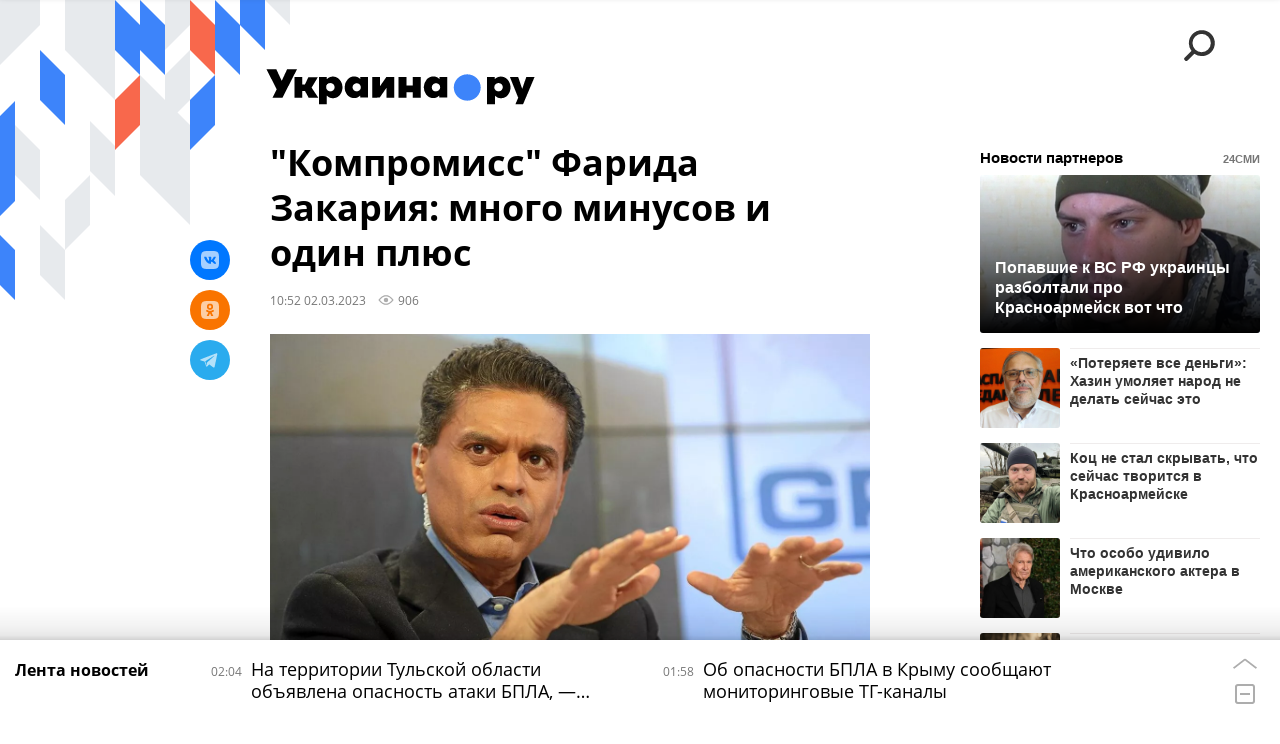

--- FILE ---
content_type: text/html; charset=utf-8
request_url: https://ukraina.ru/20230302/1044017620.html
body_size: 30600
content:
<!DOCTYPE html><html lang="ru"><head prefix="og: http://ogp.me/ns# article: http://ogp.me/ns/article# ya: http://webmaster.yandex.ru/vocabularies/"><meta http-equiv="Content-Type" content="text/html; charset=utf-8"><script type="text/javascript">
                        window.dataLayer = window.dataLayer || [];
                        dataLayer.push({
                        'page_title' : '\"Компромисс\" Фарида Закария: много минусов и один плюс',
                        'page_path' : '/20230302/1044017620.html',
                        'page_domain' : 'ukraina.ru',
                        'page_url' : 'https://ukraina.ru/20230302/1044017620.html',
                        'page_tags' : 'Украина, Россия, Спецоперация, Запад, США, переговоры, дипломатия, CNN',
                        'page_rubric' : '',
                        'article_id'  : '1044017620',
                        'article_length' : '4276',
                        'page_supertag' : 'Украина.ру'
                        });
                    </script>
            
                <script>
                    var _paq = _paq || [];
                    (function() {
                        _paq.push(['setSiteId', 'ukrainaru']);
                        _paq.push(['trackPageView']);
                        _paq.push(['enableLinkTracking']);
                        var d = document,
                            g = d.createElement('script'),
                            s = d.getElementsByTagName('script')[0];
                        g.type = 'text/javascript';
                        g.defer = true;
                        g.async = true;
                        g.src = '//a.ria.ru/js/counter.js';
                        s.parentNode.insertBefore(g, s);
                    })();
                </script>
            
        
            
                <script type="text/javascript">
                    (function() {
                        new Image().src = "//counter.yadro.ru/hit;RS_Total/SNG_Blt_Total/SNG?r"+
					        escape(document.referrer) + ((typeof(screen)=="undefined") ? "" :
					            ";s" + screen.width + "*" + screen.height + "*" + (screen.colorDepth ?
					                screen.colorDepth : screen.pixelDepth)) + ";u" + escape(document.URL) +
					        ";h" + escape(document.title.substring(0,150)) + ";" + Math.random();
                    })();
                </script>
            
        
            
                <!-- Yandex.Metrika counter -->
			        <script type="text/javascript" >
                        (function(m,e,t,r,i,k,a){m[i]=m[i]||function(){(m[i].a=m[i].a||[]).push(arguments)};
                        m[i].l=1*new Date();
                        for (var j = 0; j < document.scripts.length; j++) {if (document.scripts[j].src === r) { return; }}
                        k=e.createElement(t),a=e.getElementsByTagName(t)[0],k.async=1,k.src=r,a.parentNode.insertBefore(k,a)})
                        (window, document, "script", "https://mc.yandex.ru/metrika/tag.js", "ym");

                        ym(24922511, "init", {
                            clickmap:true,
                            trackLinks:true,
                            accurateTrackBounce:true
                        });
                    </script>
                    <noscript><div><img src="https://mc.yandex.ru/watch/24922511" style="position:absolute; left:-9999px;" alt="" /></div></noscript>
		        <!-- /Yandex.Metrika counter -->
             
        <meta charset="utf-8"><meta http-equiv="X-UA-Compatible" content="IE=edge,chrome=1"><title>"Компромисс" Фарида Закария: много минусов и один плюс - 02.03.2023 Украина.ру</title><meta name="description" content="Фарид Закария – не просто журналист. Это влиятельный политический аналитик, в прошлом – главный редактор Foreign Affairs (что само по себе говорит об уровне), а сейчас – главред Newsweek International и ведущий CNN."><meta name="keywords" content="украина, россия, спецоперация, запад, сша, переговоры, дипломатия, cnn"><meta name="analytics:title" content='"Компромисс" Фарида Закария: много минусов и один плюс'><meta name="analytics:keyw" content="tag_Ukraina, tag_Rossija, tag_Zapad, tag_SSHA, simple_CNN"><meta name="analytics:rubric" content=""><meta name="analytics:tags" content="Украина, Россия, Спецоперация, Запад, США, переговоры, дипломатия, CNN"><meta name="analytics:site_domain" content="ukraina.ru"><meta name="analytics:lang" content="rus"><meta name="analytics:article_id" content="1044017620"><meta name="analytics:url" content="https://ukraina.ru/20230302/1044017620.html"><meta name="analytics:p_ts" content="1677743533"><meta name="analytics:author" content="Василий  Стоякин"><meta name="analytics:isscroll" content="0"><link rel="author" href="https://ukraina.ru/author_stoyakin/"><meta property="og:url" content="https://ukraina.ru/20230302/1044017620.html"><meta property="og:title" content='"Компромисс" Фарида Закария: много минусов и один плюс'><meta property="og:description" content="Фарид Закария – не просто журналист. Это влиятельный политический аналитик, в прошлом – главный редактор Foreign Affairs (что само по себе говорит об уровне), а сейчас – главред Newsweek International и ведущий CNN."><meta property="og:type" content="article"><meta property="og:site_name" content="Украина.ру"><meta property="og:locale" content="ru_RU"><meta property="og:image" content="https://cdnn1.ukraina.ru/images/sharing/article/1044017620.jpg?10440178421677743534"><meta property="og:image:width" content="2072"><meta property="og:image:height" content="1066"><meta name="twitter:card" content="summary_large_image"><meta name="twitter:site" content="@ukraina_ru"><link rel="canonical" href="https://ukraina.ru/20230302/1044017620.html"><link rel="alternate" hreflang="ru" href="https://ukraina.ru/20230302/1044017620.html"><link rel="alternate" hreflang="x-default" href="https://ukraina.ru/20230302/1044017620.html"><link rel="preconnect" href="https://ukraina.ru/"><link rel="dns-prefetch" href="https://ukraina.ru/"><link rel="alternate" type="application/rss+xml" href="https://ukraina.ru/export/rss2/archive/index.xml"><link rel="preload" as="image" href="https://cdnn1.ukraina.ru/img/07e7/03/02/1044017859_0:13:1281:733_1920x0_80_0_0_ca16c202a549f81767704c426ab95a92.jpg.webp" imagesrcset="https://cdnn1.ukraina.ru/img/07e7/03/02/1044017859_0:13:1281:733_320x0_80_0_0_061d77def7f76c34ace3178a7baef08f.jpg.webp 320w, https://cdnn1.ukraina.ru/img/07e7/03/02/1044017859_0:13:1281:733_640x0_80_0_0_dd8d1b96aac33bdcfb3ec9e238d97ae2.jpg.webp 640w, https://cdnn1.ukraina.ru/img/07e7/03/02/1044017859_0:13:1281:733_1024x0_80_0_0_7b644ccce2b5e6285b7842abb87cc33c.jpg.webp 1024w, https://cdnn1.ukraina.ru/img/07e7/03/02/1044017859_0:13:1281:733_1280x0_80_0_0_de1c9484dfa7ecfa4ed4eee495c17987.jpg.webp 1280w, https://cdnn1.ukraina.ru/img/07e7/03/02/1044017859_0:13:1281:733_1600x0_80_0_0_e4f495de0d707b44e53974a74ddde4a9.jpg.webp 1600w, https://cdnn1.ukraina.ru/img/07e7/03/02/1044017859_0:13:1281:733_1920x0_80_0_0_ca16c202a549f81767704c426ab95a92.jpg.webp 1920w"><meta name="robots" content="index, follow, max-image-preview:large"><meta property="article:published_time" content="20230302T1052"><meta property="article:author" content="Василий  Стоякин"><meta property="article:section" content="Новости"><meta property="article:tag" content="Украина"><meta property="article:tag" content="Россия"><meta property="article:tag" content="Спецоперация"><meta property="article:tag" content="Запад"><meta property="article:tag" content="США"><meta property="article:tag" content="переговоры"><meta property="article:tag" content="дипломатия"><meta property="article:tag" content="CNN"><link rel="amphtml" href="https://ukraina.ru/amp/20230302/1044017620.html"><meta name="viewport" content="width=device-width, initial-scale=1.0, maximum-scale=1.0, user-scalable=yes"><meta name="HandheldFriendly" content="true"><meta name="MobileOptimzied" content="width"><meta name="referrer" content="always"><meta name="format-detection" content="telephone=no"><meta name="format-detection" content="address=no"><meta name="yandex-verification" content="60b446706b5fd796"><meta name="google-site-verification" content="57DTwe_P8zcteI_1GYjEV5SeWutAwHYtsk-4KOIHvTM"><meta name="google-site-verification" content="OtWwmT7I1Awn_B7mgpoyj2iIaR906Mp_FUopU6DLpVE"><meta name="yandex-verification" content="6e92aa3fa8a4126f"><meta name="apple-itunes-app" content="app-id=1523036476"><meta name="google-play-app" content="app-id=ru.ria.ria"><link rel="icon" href="https://ukraina.ru/favicon.ico" sizes="any"><link rel="icon" href="https://ukraina.ru/i/favicons/favicon.svg" type="image/svg+xml"><link rel="apple-touch-icon" href="https://ukraina.ru/i/favicons/apple-touch-icon.png"><link rel="manifest" href="/i/favicons/manifest.json"><meta name="apple-mobile-web-app-title" content="Ukraina.ru"><meta name="application-name" content="Ukraina.ru"><meta name="theme-color" content="#3D84FA"><link rel="preload" href="https://ukraina.ru/css/fonts/font_open_sans.css?9fed4df23" as="style" onload="this.onload=null;this.rel='stylesheet'"><noscript><link rel="stylesheet" type="text/css" href="https://ukraina.ru/css/fonts/font_open_sans.css?9fed4df23"></noscript><link rel="stylesheet" type="text/css" href="https://ukraina.ru/css/common.min.css?9c6c341b"><link rel="stylesheet" type="text/css" href="https://ukraina.ru/css/pages/article.min.css?95a05159"><link rel="stylesheet" type="text/css" href="https://ukraina.ru/css/print/common_print.min.css?9f7d1515e"><script>var GLOBAL = {}; GLOBAL.www = 'https://ukraina.ru'; GLOBAL.cookie_domain = '.ukraina.ru'; GLOBAL.adriver = {}; GLOBAL.adriver.sid = "45736"; GLOBAL.adriver.bt = "52"; GLOBAL.csrf_token = ''; GLOBAL.search = {}; GLOBAL.locale = {}; GLOBAL.locale.grecaptcha = {}; GLOBAL.locale.grecaptcha.site_key = '6LeGlD8aAAAAACUpDmnczCiYJ0auL7fnGHErRRLB'; GLOBAL.comet = {}; GLOBAL.comet.ticket = "00"; GLOBAL.comet.url = "https://n-ssl.ria.ru/polling"; GLOBAL.comet.ts = "1762730390"; GLOBAL.comet.objects = []; GLOBAL.comet.reduce = ""; GLOBAL.comet.timeouts = {}; GLOBAL.comet.timeouts.try2 = 1000; GLOBAL.comet.timeouts.try3 = 10000; GLOBAL.comet.timeouts.try4 = 30000; GLOBAL.sock = {}; GLOBAL.sock.server = "https://cm.ria.ru/chat"; GLOBAL.project = "ukraina"; GLOBAL.partnerstags = "tag_Ukraina:tag_Rossija:simple_specoperacija:tag_Zapad:tag_SSHA:tag_peregovory:tag_diplomatija:simple_CNN"; GLOBAL.article = GLOBAL.article || {}; GLOBAL.article.id = 1044017620; GLOBAL.article.chat_expired = !!1; GLOBAL.chat = GLOBAL.chat || {}; GLOBAL.chat.show = !!1; GLOBAL.css = {}; GLOBAL.js = {}; GLOBAL.js.videoplayer = "https://ukraina.ru/js/libs/video/videoplayer.min.js?916f89fad"; GLOBAL.css.riaPartners_banner = "https://ukraina.ru/css/banners/partners_banner.min.css?99bd31f91"; GLOBAL.css.riaPartners_column = "https://ukraina.ru/css/banners/partners_column.min.css?953bc6f7a"; GLOBAL.css.riaPartners_mobile = "https://ukraina.ru/css/banners/partners_mobile.min.css?9fcd4037"; GLOBAL.js.riaPartners = "https://ukraina.ru/js/libs/ria.partners.js?99bd60808";</script><script>var endlessScrollFirst = 1044017620; var endlessScrollUrl = '/services/article/infinity/'; var endlessScrollAlgorithm = ''; var endlessScrollQueue = [1071344746, 1071344526, 1071343089, 1071344693, 1071342724, 1071341075, 1071342776, 1071339518, 1071335358, 1071334906, 1071332132, 1071332338, 1071331438, 1071330911, 1040578742];</script><link rel="preconnect" href="https://ads.betweendigital.com" crossorigin="anonymous"></head><body class="body m-ukraina m-article-page m-header-brand" id="body" data-const-page-type="article" data-page-type="article" data-page-project="ukraina" data-header-sticked-on="1"><script src="https://ukraina.ru/js/jquery/jquery-1.12.4.min.js?96ee03cbd"></script><div class="schema_org" itemscope="itemscope" itemtype="https://schema.org/WebSite"><meta itemprop="name" content="Украина.ру"><meta itemprop="description" content="Последние новости Украины, самая актуальная информация: темы дня, интервью, обзоры, анализ. Фото и видео с места событий и происшествий."><a itemprop="url" href="https://ukraina.ru"> </a><meta itemprop="image" content="https://ukraina.ru/i/export/ukraina/logo.png"></div><ul class="schema_org" itemscope="itemscope" itemtype="http://schema.org/BreadcrumbList"><li itemprop="itemListElement" itemscope="itemscope" itemtype="http://schema.org/ListItem"><meta itemprop="name" content="Украина.ру"><meta itemprop="position" content="1"><meta itemprop="item" content="https://ukraina.ru"><a itemprop="url" href="https://ukraina.ru"> </a></li><li itemprop="itemListElement" itemscope="itemscope" itemtype="http://schema.org/ListItem"><meta itemprop="name" content="Новости"><meta itemprop="position" content="2"><meta itemprop="item" content="https://ukraina.ru/20230302/"><a itemprop="url" href="https://ukraina.ru/20230302/"> </a></li><li itemprop="itemListElement" itemscope="itemscope" itemtype="http://schema.org/ListItem"><meta itemprop="name" content='"Компромисс" Фарида Закария: много минусов и один плюс'><meta itemprop="position" content="3"><meta itemprop="item" content="https://ukraina.ru/20230302/1044017620.html"><a itemprop="url" href="https://ukraina.ru/20230302/1044017620.html"> </a></li></ul><script>
            var svg_spirte_files = [

                "https://ukraina.ru/i/sprites/header_icon/inline.svg?16",
                "https://ukraina.ru/i/sprites/icon/inline.svg?16",

                

                "https://ukraina.ru/i/sprites/logo/inline.svg?16",
                "https://ukraina.ru/i/sprites/social/inline.svg?16",
                
                    "https://ukraina.ru/i/brand/graph-mob-ukraina.svg?16",
                    "https://ukraina.ru/i/brand/graph-desk-ukraina.svg?16",
                
                "https://ukraina.ru/i/sprites/s_icon/inline.svg?16",
                "https://ukraina.ru/i/sprites/s_social/inline.svg?16"
            ];

            for (var i = 0; i < svg_spirte_files.length; i++) {
                var svg_ajax = new XMLHttpRequest();
                svg_ajax.open("GET", svg_spirte_files[i], true);
                svg_ajax.send();
                svg_ajax.onload = function(e) {
                    var svg_div = document.createElement("div");
                    svg_div.className = 'svg-sprite';
                    svg_div.innerHTML = this.responseText;
                    document.body.insertBefore(svg_div, document.body.childNodes[0]);
                }
            }
            </script><script src="https://ukraina.ru/js/libs/banners/adfx.loader.bind.js?978a4bff1"></script><script>
                (window.yaContextCb = window.yaContextCb || []).push(() => {
                    replaceOriginalAdFoxMethods();
                    /* window.Ya.adfoxCode.hbCallbacks = window.Ya.adfoxCode.hbCallbacks || []; */ // это для HB на будущее
                })
            </script><script src="https://yandex.ru/ads/system/context.js" async="true"></script><script src="https://ukraina.ru/js/libs/banners/prebid.min.js?991c5bc75"></script><script>
                window.riaPartners = window.riaPartners || [];
            </script><div class="view-size" id="jsViewSize"></div><div class="page" id="page"><div class="page__width"><aside><div class="banner m-before-header m-not-stub m-article-desktop" data-position="article_desktop_header"><div class="banner__content"></div></div><div class="banner m-before-header m-article-mobile" data-position="article_mobile_header"><div class="banner__content"></div></div></aside></div><aside></aside><div class="page__width"><div class="page__bg"><div class="page__bg-media"></div><div class="alert m-hidden" id="alertAfterRegister"><div class="alert__text">
                Регистрация пройдена успешно! <br>
                Пожалуйста, перейдите по ссылке из письма, отправленного на <span class="m-email"></span></div><div class="alert__btn"><button class="form__btn m-min m-black confirmEmail">Отправить еще раз</button></div></div><div class="header" id="header" data-header-brand="1"><div class="header__height" id="headerHeight"></div><div class="header__bg"></div><div class="header__brand-bg"><div class="header__brand-align"><div class="header__brand-image"><div class="header__brand-image-desk"><svg class="svg-graphic"><use xmlns:xlink="http://www.w3.org/1999/xlink" xlink:href="#graph-desc-ukraina"></use></svg></div><div class="header__brand-image-mob"><svg class="svg-graphic"><use xmlns:xlink="http://www.w3.org/1999/xlink" xlink:href="#graph-mob-ukraina"></use></svg></div></div></div></div><div class="header__brand-align"><div class="header__brand-logo"><a class="header__brand-logo-link" href="/"><span class="h"><svg class="svg-icon"><use xmlns:xlink="http://www.w3.org/1999/xlink" xlink:href="#logo-ukraina_logo_m"></use></svg></span><span class="hw"><svg class="svg-icon"><use xmlns:xlink="http://www.w3.org/1999/xlink" xlink:href="#logo-ukraina_logo_white_m"></use></svg></span></a></div></div><div class="header__brand-menu" data-nosnippet="true"><div class="header__menu"><div class="header__menu-social-block"><span class="header__menu-button header__menu-social m-title"><b>Мы в</b></span><a class="header__menu-button header__menu-social m-zen" href="https://dzen.ru/ukraina.ru?favid=254116334" target="_blank"><span><i><svg class="svg-icon"><use xmlns:xlink="http://www.w3.org/1999/xlink" xlink:href="#social-zen"></use></svg></i></span></a><a class="header__menu-button header__menu-social m-telegram" href="https://t.me/ukr_2025_ru" target="_blank"><span><i><svg class="svg-icon"><use xmlns:xlink="http://www.w3.org/1999/xlink" xlink:href="#social-telegram_round"></use></svg></i></span></a><a class="header__menu-button header__menu-social m-max" href="https://max.ru/ukr_2025_ru" target="_blank"><span><i><svg class="svg-icon"><use xmlns:xlink="http://www.w3.org/1999/xlink" xlink:href="#social-max_square"></use></svg></i></span></a><a class="header__menu-button header__menu-social m-podcasts" href="https://vk.ru/podcasts-72801118" target="_blank"><span><i><svg class="svg-icon"><use xmlns:xlink="http://www.w3.org/1999/xlink" xlink:href="#icon-play_podcast"></use></svg></i></span></a></div><a class="header__menu-button header__menu-search" data-modal-open="search"><span class="header__menu-icon-l"><svg class="svg-icon"><use xmlns:xlink="http://www.w3.org/1999/xlink" xlink:href="#header_icon-searchL"></use></svg></span><span class="header__menu-icon-s"><svg class="svg-icon"><use xmlns:xlink="http://www.w3.org/1999/xlink" xlink:href="#header_icon-searchS"></use></svg></span></a><a class="header__menu-button header__menu-live js__toggle-live"><span class="header__menu-icon-online"></span></a></div></div><div class="header__position"><div class="page__width"><div class="header__sticked" id="headerSticked"><div class="header__sticked-logo"><div class="header__sticked-logo-img m-ukraina"><svg class="svg-icon"><use xmlns:xlink="http://www.w3.org/1999/xlink" xlink:href="#logo-ukraina_logo_m"></use></svg></div><a class="header__sticked-link-home" href="/" title="Главная страница сайта ukraina"></a></div><div class="share m-header" data-nosnippet="true" data-id="1044017620" data-url="https://ukraina.ru/20230302/1044017620.html" data-title='"Компромисс" Фарида Закария: много минусов и один плюс'></div><div class="header__menu"><div class="header__menu-social-block"><span class="header__menu-button header__menu-social m-title"><b>Мы в</b></span><a class="header__menu-button header__menu-social m-zen" href="https://dzen.ru/ukraina.ru?favid=254116334" target="_blank"><span><i><svg class="svg-icon"><use xmlns:xlink="http://www.w3.org/1999/xlink" xlink:href="#social-zen"></use></svg></i></span></a><a class="header__menu-button header__menu-social m-telegram" href="https://t.me/ukr_2025_ru" target="_blank"><span><i><svg class="svg-icon"><use xmlns:xlink="http://www.w3.org/1999/xlink" xlink:href="#social-telegram_round"></use></svg></i></span></a><a class="header__menu-button header__menu-social m-max" href="https://max.ru/ukr_2025_ru" target="_blank"><span><i><svg class="svg-icon"><use xmlns:xlink="http://www.w3.org/1999/xlink" xlink:href="#social-max_square"></use></svg></i></span></a><a class="header__menu-button header__menu-social m-podcasts" href="https://vk.ru/podcasts-72801118" target="_blank"><span><i><svg class="svg-icon"><use xmlns:xlink="http://www.w3.org/1999/xlink" xlink:href="#icon-play_podcast"></use></svg></i></span></a></div><a class="header__menu-button header__menu-search" data-modal-open="search"><span class="header__menu-icon-l"><svg class="svg-icon"><use xmlns:xlink="http://www.w3.org/1999/xlink" xlink:href="#header_icon-searchL"></use></svg></span><span class="header__menu-icon-s"><svg class="svg-icon"><use xmlns:xlink="http://www.w3.org/1999/xlink" xlink:href="#header_icon-searchS"></use></svg></span></a><a class="header__menu-button header__menu-live js__toggle-live"><span class="header__menu-icon-online"></span></a></div></div></div></div></div><div class="content" id="content"><div class="endless" id="endless"><div class="endless__item " data-supertag="0" data-remove-fat="0" data-advertisement-project="0" data-remove-advertisement="0" data-id="1044017620" data-date="20230302" data-endless="1" data-domain="ukraina.ru" data-project="ukraina" data-url="/20230302/1044017620.html" data-full-url="https://ukraina.ru/20230302/1044017620.html" data-title='"Компромисс" Фарида Закария: много минусов и один плюс' data-published="2023-03-02T10:52" data-text-length="4276" data-keywords="украина, россия, спецоперация, запад, сша, переговоры, дипломатия, cnn" data-author="Василий  Стоякин" data-author-korr="" data-analytics-keyw="tag_Ukraina, tag_Rossija, tag_Zapad, tag_SSHA, simple_CNN" data-analytics-rubric="" data-analytics-tags="Украина, Россия, Спецоперация, Запад, США, переговоры, дипломатия, CNN" data-article-show="" data-pts="1677743533" data-article-type="article" data-is-scroll="0" data-head-title='"Компромисс" Фарида Закария: много минусов и один плюс - 02.03.2023 Украина.ру'><div class="endless__item-content page__width"><div class="layout-article"><div class="layout-article__over"><div class="layout-article__main"><div class="article m-article m-ukraina" data-article-id="1044017620"><div class="layout-article__600-align"><div class="article__meta" itemscope="" itemtype="https://schema.org/Article"><div itemprop="mainEntityOfPage">https://ukraina.ru/20230302/1044017620.html</div><a itemprop="url" href="/20230302/1044017620.html"> </a><div itemprop="headline">"Компромисс" Фарида Закария: много минусов и один плюс</div><div itemprop="alternativeHeadline">"Компромисс" Фарида Закария: много минусов и один плюс - 02.03.2023 Украина.ру</div><div itemprop="name">"Компромисс" Фарида Закария: много минусов и один плюс</div><div itemprop="description">Фарид Закария – не просто журналист. Это влиятельный политический аналитик, в прошлом – главный редактор Foreign Affairs (что само по себе говорит об уровне), а сейчас – главред Newsweek International и ведущий CNN.</div><div itemprop="datePublished">2023-03-02T10:52</div><div itemprop="dateCreated">2023-03-02T10:52</div><div itemprop="dateModified">2023-03-02T10:52</div><div itemprop="articleSection">украина</div><div itemprop="articleSection">россия</div><div itemprop="articleSection">спецоперация</div><div itemprop="articleSection">запад</div><div itemprop="articleSection">сша</div><div itemprop="articleSection">переговоры</div><div itemprop="articleSection">дипломатия</div><div itemprop="articleSection">cnn</div><div itemprop="speakable" itemscope="" itemtype="https://schema.org/SpeakableSpecification"><div itemprop="xpath">/html/head/meta[@name='og:title']/@content</div><div itemprop="xpath">/html/head/meta[@name='og:description']/@content</div></div><div itemprop="associatedMedia">https://cdnn1.ukraina.ru/img/07e7/03/02/1044017859_0:13:1281:733_1920x0_80_0_0_ca16c202a549f81767704c426ab95a92.jpg.webp</div><div itemprop="articleBody">При этом он достаточно углублён в украинскую тематику – был модератором на последнем "украинском завтраке" в Давосе (приглашён, очевидно, Виктором Пинчуком, причём, по слухам, последнему пришлось просить о посредничестве кого-то в Вашингтоне).28 февраля Закария опубликовал в CNN колонку "Есть путь к прекращению конфликта на Украине".По его мнению, конфликт зашёл в тупик:- России удаётся удерживать освобождённые территории на Украине;- санкции не дали эффекта, экономика России уцелела."В краткосрочной перспективе есть только один ответ от Запада и его союзников — предоставить Украине больше оружия и денег". Ну, а Украина в течение следующих трёх месяцев должна продемонстрировать хоть какие-то успехи. Но в окончательную победу Украины он не верит (надо думать, под "окончательной победой" имеется в виду выход на границы 1991 года).По мнению Закария, мирный план может включать следующие пункты:1. Возврат к границам на 23 февраля 2022 года.Тут, в общем, всё прозрачно и понятно, потому что возврат на старую линию соприкосновения – условие Украины для начала переговоров. Компромиссом это назвать трудно, поскольку речь идёт об уступке территорий, которые уже объявлены частью РФ. Фактически такой прецедент ставит вопрос о суверенитете России над любой частью её территории.2. В ДНР, ЛНР и Крыму проводятся референдумы, организованные "международными группами".Предсказать их результат трудно – без националистического террора люди проголосуют за Россию, но в чём смысл международного контроля, если люди проголосуют за Россию? Если допустить такую возможность, то достаточно признать уже проведённые референдумы (тем более, что иностранные наблюдатели на них присутствовали).Как можно понять, смысл тут, опять же, в том, чтобы подорвать суверенитет – там, где "международные группы", там и "международная администрация", а уж она передаст управление "местным властям", назначенным в Киеве.3. "Украина получит гарантии безопасности от НАТО, хотя они не будут распространяться на эти спорные территории".Прежде всего непонятно, что это за гарантии? Если пятая статья Североатлантического договора, то это тянет на полноценное членство, что является неприемлемым для России. Если вооружение ВСУ как сейчас, то это тоже неприемлемо – милитаризация. Немного странно выглядят и ограничения действия гарантий – тут гарантируем, тут не гарантирует, тут рыбу заворачиваем… И Украина должна поверить в эти "гарантии"?По мнению Закария, "отказ от возвращения Крыма и частей Донбасса взамен на фактическое членство в НАТО и в ЕС может заинтересовать украинцев", но "может устроить и Россию: она сможет заявить, что ей удалось защитить часть русскоговорящего населения Украины".Что тут сказать?Украинцев этот план не устроит, потому что они уверены в возможности восстановить территорию в границах 1991 года и в том, что Украина может не фактически, а юридически стать членом НАТО и ЕС.Россию этот план не устроит, потому что отказ от части территории своей территории в обмен на членство Украины в НАТО (пусть и "фактическое") – так себе "компромисс".Это не говоря о том, что в целом план Закария выглядит как дубль "Минска-2": "классическая формула по заморозке конфликта с целью выиграть время, накопить вооружение, ну и затем развязать войну уже по-взрослому" (Надана Фридрихсон).В общем, предложения Закария сейчас не могут быть восприняты, а потому война будет продолжаться. По прогнозу министра армии США (довольно странная "гражданская должность в Министерстве обороны") Кристин Вормут "война на Украине саморазрешится в следующие год или два" (при этом она отметила, что Россия задействовала далеко не все свои возможности в конфликте).Хотя предложения Закария не могут быть приняты сейчас ни одной из сторон, позитивом является уже то, что западные аналитики такого калибра в принципе задумываются о компромиссе. Это говорит о том, что Запад не настроен на длительное противостояние и время работает на Россию. Можно ожидать, что скоро начнут появляться предложения, более соответствующие объективной реальности.Что не внушает оптимизма, так это то, что авторы "компромиссов" мыслят в парадигме достижения соглашений России и Украины. Между тем, вопрос, как мы помним, не в этом, а в более широких гарантиях безопасности для России, которые вовсе не сводятся к членству (формальному или фактическому) Украины в НАТО.</div><div itemprop="citation">https://ukraina.ru/20230228/1043943192.html</div><div itemprop="citation">https://ukraina.ru/20221213/1041746663.html</div><div itemprop="contentLocation">украина</div><div itemprop="contentLocation">россия</div><div itemprop="contentLocation">запад</div><div itemprop="contentLocation">сша</div><div itemprop="copyrightHolder" itemscope="" itemtype="http://schema.org/Organization"><div itemprop="name">Украина.ру</div><a itemprop="url" href="https://ukraina.ru/"> </a><div itemprop="address" itemscope="" itemtype="http://schema.org/PostalAddress"><meta itemprop="streetAddress" content="Зубовский бульвар, 4"><meta itemprop="postalCode" content="119021"><meta itemprop="addressLocality" content="Москва"><meta itemprop="addressRegion" content="Москва"><div itemprop="addressCountry" itemscope="" itemtype="https://schema.org/Country"><meta itemprop="name" content="Россия"></div></div><div itemprop="aggregateRating" itemscope="itemscope" itemtype="https://schema.org/AggregateRating"><div itemprop="worstRating">1</div><div itemprop="bestRating">5</div><div itemprop="ratingValue">4.7</div><div itemprop="ratingCount">96</div></div><div itemprop="email">editors@ukraina.ru</div><div itemprop="telephone">+7 495 645 66 01</div><div itemprop="legalName">ФГУП МИА «Россия сегодня»</div><a itemprop="sameAs" href="https://www.tiktok.com/@ukrainaru"> </a><a itemprop="sameAs" href="https://vk.ru/club72801118"> </a><a itemprop="sameAs" href="https://twitter.com/ukraina_ru"> </a><a itemprop="sameAs" href="https://ok.ru/ukrainaru"> </a><a itemprop="sameAs" href="https://t.me/ukr_2025_ru"> </a><a itemprop="sameAs" href="https://www.youtube.com/channel/UCMn-sDD6rLByW8JdweiGctQ"> </a><a itemprop="sameAs" href="https://zen.yandex.ru/ukraina.ru"> </a><a itemprop="sameAs" href="https://rutube.ru/video/person/4478643/"> </a><a itemprop="sameAs" href="https://ru.wikipedia.org/wiki/%D0%A3%D0%BA%D1%80%D0%B0%D0%B8%D0%BD%D0%B0.%D1%80%D1%83"> </a><div itemprop="logo" itemscope="" itemtype="https://schema.org/ImageObject"><a itemprop="url" href="https://ukraina.ru/i/schema_org/ukraina_logo.png"> </a><a itemprop="contentUrl" href="https://ukraina.ru/i/schema_org/ukraina_logo.png"> </a><div itemprop="width">452</div><div itemprop="height">60</div></div></div><div itemprop="copyrightYear">2023</div><div itemprop="creator" itemscope="" itemtype="http://schema.org/Person"><div itemprop="name">Василий  Стоякин</div><a itemprop="url" href="https://ukraina.ru/author_stoyakin/"> </a><div itemprop="image">https://cdnn1.ukraina.ru/img/07e6/09/0f/1038770508_413:51:865:503_100x100_80_0_0_9b34e110fcea933eecc8cf2cc2b9d918.jpg.webp</div></div><a itemprop="discussionUrl" href="https://ukraina.ru/20230302/1044017620.html?chat_room_id=1044017620"> </a><div itemprop="editor" itemscope="" itemtype="http://schema.org/Person"><div itemprop="name">Василий  Стоякин</div><a itemprop="url" href="https://ukraina.ru/author_stoyakin/"> </a><div itemprop="image">https://cdnn1.ukraina.ru/img/07e6/09/0f/1038770508_413:51:865:503_100x100_80_0_0_9b34e110fcea933eecc8cf2cc2b9d918.jpg.webp</div></div><div itemprop="genre">Новости</div><div itemprop="inLanguage">ru-RU</div><div itemprop="publishingPrinciples">https://xn--c1acbl2abdlkab1og.xn--p1ai/</div><div itemprop="sourceOrganization" itemscope="" itemtype="http://schema.org/Organization"><div itemprop="name">Украина.ру</div><a itemprop="url" href="https://ukraina.ru/"> </a><div itemprop="address" itemscope="" itemtype="http://schema.org/PostalAddress"><meta itemprop="streetAddress" content="Зубовский бульвар, 4"><meta itemprop="postalCode" content="119021"><meta itemprop="addressLocality" content="Москва"><meta itemprop="addressRegion" content="Москва"><div itemprop="addressCountry" itemscope="" itemtype="https://schema.org/Country"><meta itemprop="name" content="Россия"></div></div><div itemprop="aggregateRating" itemscope="itemscope" itemtype="https://schema.org/AggregateRating"><div itemprop="worstRating">1</div><div itemprop="bestRating">5</div><div itemprop="ratingValue">4.7</div><div itemprop="ratingCount">96</div></div><div itemprop="email">editors@ukraina.ru</div><div itemprop="telephone">+7 495 645 66 01</div><div itemprop="legalName">ФГУП МИА «Россия сегодня»</div><a itemprop="sameAs" href="https://www.tiktok.com/@ukrainaru"> </a><a itemprop="sameAs" href="https://vk.ru/club72801118"> </a><a itemprop="sameAs" href="https://twitter.com/ukraina_ru"> </a><a itemprop="sameAs" href="https://ok.ru/ukrainaru"> </a><a itemprop="sameAs" href="https://t.me/ukr_2025_ru"> </a><a itemprop="sameAs" href="https://www.youtube.com/channel/UCMn-sDD6rLByW8JdweiGctQ"> </a><a itemprop="sameAs" href="https://zen.yandex.ru/ukraina.ru"> </a><a itemprop="sameAs" href="https://rutube.ru/video/person/4478643/"> </a><a itemprop="sameAs" href="https://ru.wikipedia.org/wiki/%D0%A3%D0%BA%D1%80%D0%B0%D0%B8%D0%BD%D0%B0.%D1%80%D1%83"> </a><div itemprop="logo" itemscope="" itemtype="https://schema.org/ImageObject"><a itemprop="url" href="https://ukraina.ru/i/schema_org/ukraina_logo.png"> </a><a itemprop="contentUrl" href="https://ukraina.ru/i/schema_org/ukraina_logo.png"> </a><div itemprop="width">452</div><div itemprop="height">60</div></div></div><div itemprop="image" itemscope="" itemtype="https://schema.org/ImageObject"><a itemprop="url" href="https://cdnn1.ukraina.ru/img/07e7/03/02/1044017859_0:13:1281:733_1920x0_80_0_0_ca16c202a549f81767704c426ab95a92.jpg.webp"></a><a itemprop="contentUrl" href="https://cdnn1.ukraina.ru/img/07e7/03/02/1044017859_0:13:1281:733_1920x0_80_0_0_ca16c202a549f81767704c426ab95a92.jpg.webp"></a><div itemprop="width">1920</div><div itemprop="height">1080</div><div itemprop="representativeOfPage">true</div></div><a itemprop="thumbnailUrl" href="https://cdnn1.ukraina.ru/img/07e7/03/02/1044017859_0:13:1281:733_1920x0_80_0_0_ca16c202a549f81767704c426ab95a92.jpg.webp"></a><div itemprop="image" itemscope="" itemtype="https://schema.org/ImageObject"><a itemprop="url" href="https://cdnn1.ukraina.ru/img/07e7/03/02/1044017859_0:0:1281:960_1920x0_80_0_0_33406d8c45fdc2dfbb668b5b0490f4cd.jpg.webp"></a><a itemprop="contentUrl" href="https://cdnn1.ukraina.ru/img/07e7/03/02/1044017859_0:0:1281:960_1920x0_80_0_0_33406d8c45fdc2dfbb668b5b0490f4cd.jpg.webp"></a><div itemprop="width">1920</div><div itemprop="height">1440</div><div itemprop="representativeOfPage">true</div></div><a itemprop="thumbnailUrl" href="https://cdnn1.ukraina.ru/img/07e7/03/02/1044017859_0:0:1281:960_1920x0_80_0_0_33406d8c45fdc2dfbb668b5b0490f4cd.jpg.webp">https://cdnn1.ukraina.ru/img/07e7/03/02/1044017859_0:0:1281:960_1920x0_80_0_0_33406d8c45fdc2dfbb668b5b0490f4cd.jpg.webp</a><div itemprop="image" itemscope="" itemtype="https://schema.org/ImageObject"><a itemprop="url" href="https://cdnn1.ukraina.ru/img/07e7/03/02/1044017859_167:0:966:799_1920x0_80_0_0_38274f98db58dcc3f1b0602b26ca9884.jpg.webp"></a><a itemprop="contentUrl" href="https://cdnn1.ukraina.ru/img/07e7/03/02/1044017859_167:0:966:799_1920x0_80_0_0_38274f98db58dcc3f1b0602b26ca9884.jpg.webp"></a><div itemprop="width">1920</div><div itemprop="height">1920</div><div itemprop="representativeOfPage">true</div></div><a itemprop="thumbnailUrl" href="https://cdnn1.ukraina.ru/img/07e7/03/02/1044017859_167:0:966:799_1920x0_80_0_0_38274f98db58dcc3f1b0602b26ca9884.jpg.webp"></a><div itemprop="publisher" itemscope="" itemtype="http://schema.org/Organization"><div itemprop="name">Украина.ру</div><a itemprop="url" href="https://ukraina.ru/"> </a><div itemprop="address" itemscope="" itemtype="http://schema.org/PostalAddress"><meta itemprop="streetAddress" content="Зубовский бульвар, 4"><meta itemprop="postalCode" content="119021"><meta itemprop="addressLocality" content="Москва"><meta itemprop="addressRegion" content="Москва"><div itemprop="addressCountry" itemscope="" itemtype="https://schema.org/Country"><meta itemprop="name" content="Россия"></div></div><div itemprop="aggregateRating" itemscope="itemscope" itemtype="https://schema.org/AggregateRating"><div itemprop="worstRating">1</div><div itemprop="bestRating">5</div><div itemprop="ratingValue">4.7</div><div itemprop="ratingCount">96</div></div><div itemprop="email">editors@ukraina.ru</div><div itemprop="telephone">+7 495 645 66 01</div><div itemprop="legalName">ФГУП МИА «Россия сегодня»</div><a itemprop="sameAs" href="https://www.tiktok.com/@ukrainaru"> </a><a itemprop="sameAs" href="https://vk.ru/club72801118"> </a><a itemprop="sameAs" href="https://twitter.com/ukraina_ru"> </a><a itemprop="sameAs" href="https://ok.ru/ukrainaru"> </a><a itemprop="sameAs" href="https://t.me/ukr_2025_ru"> </a><a itemprop="sameAs" href="https://www.youtube.com/channel/UCMn-sDD6rLByW8JdweiGctQ"> </a><a itemprop="sameAs" href="https://zen.yandex.ru/ukraina.ru"> </a><a itemprop="sameAs" href="https://rutube.ru/video/person/4478643/"> </a><a itemprop="sameAs" href="https://ru.wikipedia.org/wiki/%D0%A3%D0%BA%D1%80%D0%B0%D0%B8%D0%BD%D0%B0.%D1%80%D1%83"> </a><div itemprop="logo" itemscope="" itemtype="https://schema.org/ImageObject"><a itemprop="url" href="https://ukraina.ru/i/schema_org/ukraina_logo.png"> </a><a itemprop="contentUrl" href="https://ukraina.ru/i/schema_org/ukraina_logo.png"> </a><div itemprop="width">452</div><div itemprop="height">60</div></div></div><div itemprop="author" itemscope="" itemtype="http://schema.org/Person"><div itemprop="name">Василий  Стоякин</div><a itemprop="url" href="https://ukraina.ru/author_stoyakin/"> </a><div itemprop="image">https://cdnn1.ukraina.ru/img/07e6/09/0f/1038770508_413:51:865:503_100x100_80_0_0_9b34e110fcea933eecc8cf2cc2b9d918.jpg.webp</div></div><div itemprop="keywords">украина, россия, спецоперация, запад, сша, переговоры, дипломатия, cnn</div></div><div class="article__meta" itemscope="" itemprop="about" itemtype="https://schema.org/Thing"><div itemprop="name">Украина, Россия, Спецоперация, Запад, США, переговоры, дипломатия, CNN</div></div><div class="article__header"><h1 class="article__title">"Компромисс" Фарида Закария: много минусов и один плюс</h1><div class="article__info" data-nosnippet="true"><div class="article__info-date"><a href="/20230302/">10:52 02.03.2023</a></div><div class="article__info-statistic"><div class="dot-loader m-grey"><span> </span></div></div></div><div class="article__announce"><div class="media" data-media-tipe="ar16x9a"><div class="media__size"><div class="photoview__open" data-photoview-group="1044017620" data-photoview-src="https://cdnn1.ukraina.ru/img/07e7/03/02/1044017859_0:0:1280:966_1440x900_80_0_1_d830993db22bd934fbe10c19f4ed062b.jpg.webp?source-sid=commons.wikimedia.org" data-photoview-image-id="1044017842" data-photoview-sharelink="https://ukraina.ru/20230302/1044017620.html?share-img=1044017842" data-photoview-shareid=""><noindex><div class="photoview__open-info"><span class="photoview__copyright"><a href="https://commons.wikimedia.org/wiki/File:Fareed_Zakaria_World_Economic_Forum_2013.jpg">© commons.wikimedia.org /  World Economic Forum</a></span><span class="photoview__ext-link"></span><span class="photoview__desc-text">Фарид Закария</span></div></noindex><img media-type="ar16x9a" data-crop-ratio="0.5625" data-crop-width="600" data-crop-height="338" data-source-sid="commons.wikimedia.org" alt="Фарид Закария - РИА Новости, 1920, 02.03.2023" title="Фарид Закария" class="" width="1920" height="1080" decoding="async" sizes="(min-width: 600px) 600px, 100vw" src="https://cdnn1.ukraina.ru/img/07e7/03/02/1044017859_0:13:1281:733_1920x0_80_0_0_ca16c202a549f81767704c426ab95a92.jpg.webp" srcset="https://cdnn1.ukraina.ru/img/07e7/03/02/1044017859_0:13:1281:733_640x0_80_0_0_dd8d1b96aac33bdcfb3ec9e238d97ae2.jpg.webp 640w,https://cdnn1.ukraina.ru/img/07e7/03/02/1044017859_0:13:1281:733_1280x0_80_0_0_de1c9484dfa7ecfa4ed4eee495c17987.jpg.webp 1280w,https://cdnn1.ukraina.ru/img/07e7/03/02/1044017859_0:13:1281:733_1920x0_80_0_0_ca16c202a549f81767704c426ab95a92.jpg.webp 1920w"><script type="application/ld+json">
                {
                    "@context": "http://schema.org",
                    "@type": "ImageObject",
                    "url": "https://cdnn1.ukraina.ru/img/07e7/03/02/1044017859_0:13:1281:733_640x0_80_0_0_dd8d1b96aac33bdcfb3ec9e238d97ae2.jpg.webp",
                    
                        "thumbnail": [
                            
                                {
                                    "@type": "ImageObject",
                                    "url": "https://cdnn1.ukraina.ru/img/07e7/03/02/1044017859_167:0:966:799_640x0_80_0_0_d8a67ab3b0b74693ff3d1ec4b76b037d.jpg.webp",
                                    "image": "https://cdnn1.ukraina.ru/img/07e7/03/02/1044017859_167:0:966:799_640x0_80_0_0_d8a67ab3b0b74693ff3d1ec4b76b037d.jpg.webp"
                                }
                            ,
                                {
                                    "@type": "ImageObject",
                                    "url": "https://cdnn1.ukraina.ru/img/07e7/03/02/1044017859_0:13:1281:733_640x0_80_0_0_dd8d1b96aac33bdcfb3ec9e238d97ae2.jpg.webp",
                                    "image": "https://cdnn1.ukraina.ru/img/07e7/03/02/1044017859_0:13:1281:733_640x0_80_0_0_dd8d1b96aac33bdcfb3ec9e238d97ae2.jpg.webp"
                                }
                            ,
                                {
                                    "@type": "ImageObject",
                                    "url": "https://cdnn1.ukraina.ru/img/07e7/03/02/1044017859_0:0:1281:960_640x0_80_0_0_81329057f7f217b77fefdb4e98b9f12d.jpg.webp",
                                    "image": "https://cdnn1.ukraina.ru/img/07e7/03/02/1044017859_0:0:1281:960_640x0_80_0_0_81329057f7f217b77fefdb4e98b9f12d.jpg.webp"
                                }
                            
                        ],
                    
                    "width": 640,
                        "height": 360
                }
            </script><script type="application/ld+json">
                {
                    "@context": "http://schema.org",
                    "@type": "ImageObject",
                    "url": "https://cdnn1.ukraina.ru/img/07e7/03/02/1044017859_0:13:1281:733_1280x0_80_0_0_de1c9484dfa7ecfa4ed4eee495c17987.jpg.webp",
                    
                        "thumbnail": [
                            
                                {
                                    "@type": "ImageObject",
                                    "url": "https://cdnn1.ukraina.ru/img/07e7/03/02/1044017859_167:0:966:799_1280x0_80_0_0_0e26bad42ec366e9992b761ef1bf37b8.jpg.webp",
                                    "image": "https://cdnn1.ukraina.ru/img/07e7/03/02/1044017859_167:0:966:799_1280x0_80_0_0_0e26bad42ec366e9992b761ef1bf37b8.jpg.webp"
                                }
                            ,
                                {
                                    "@type": "ImageObject",
                                    "url": "https://cdnn1.ukraina.ru/img/07e7/03/02/1044017859_0:13:1281:733_1280x0_80_0_0_de1c9484dfa7ecfa4ed4eee495c17987.jpg.webp",
                                    "image": "https://cdnn1.ukraina.ru/img/07e7/03/02/1044017859_0:13:1281:733_1280x0_80_0_0_de1c9484dfa7ecfa4ed4eee495c17987.jpg.webp"
                                }
                            ,
                                {
                                    "@type": "ImageObject",
                                    "url": "https://cdnn1.ukraina.ru/img/07e7/03/02/1044017859_0:0:1281:960_1280x0_80_0_0_637cb5257d42ffa77a94aa2002ebedb2.jpg.webp",
                                    "image": "https://cdnn1.ukraina.ru/img/07e7/03/02/1044017859_0:0:1281:960_1280x0_80_0_0_637cb5257d42ffa77a94aa2002ebedb2.jpg.webp"
                                }
                            
                        ],
                    
                    "width": 1280,
                        "height": 720
                }
            </script><script type="application/ld+json">
                {
                    "@context": "http://schema.org",
                    "@type": "ImageObject",
                    "url": "https://cdnn1.ukraina.ru/img/07e7/03/02/1044017859_0:13:1281:733_1920x0_80_0_0_ca16c202a549f81767704c426ab95a92.jpg.webp",
                    
                        "thumbnail": [
                            
                                {
                                    "@type": "ImageObject",
                                    "url": "https://cdnn1.ukraina.ru/img/07e7/03/02/1044017859_167:0:966:799_1920x0_80_0_0_38274f98db58dcc3f1b0602b26ca9884.jpg.webp",
                                    "image": "https://cdnn1.ukraina.ru/img/07e7/03/02/1044017859_167:0:966:799_1920x0_80_0_0_38274f98db58dcc3f1b0602b26ca9884.jpg.webp"
                                }
                            ,
                                {
                                    "@type": "ImageObject",
                                    "url": "https://cdnn1.ukraina.ru/img/07e7/03/02/1044017859_0:13:1281:733_1920x0_80_0_0_ca16c202a549f81767704c426ab95a92.jpg.webp",
                                    "image": "https://cdnn1.ukraina.ru/img/07e7/03/02/1044017859_0:13:1281:733_1920x0_80_0_0_ca16c202a549f81767704c426ab95a92.jpg.webp"
                                }
                            ,
                                {
                                    "@type": "ImageObject",
                                    "url": "https://cdnn1.ukraina.ru/img/07e7/03/02/1044017859_0:0:1281:960_1920x0_80_0_0_33406d8c45fdc2dfbb668b5b0490f4cd.jpg.webp",
                                    "image": "https://cdnn1.ukraina.ru/img/07e7/03/02/1044017859_0:0:1281:960_1920x0_80_0_0_33406d8c45fdc2dfbb668b5b0490f4cd.jpg.webp"
                                }
                            
                        ],
                    
                    "width": 1920,
                        "height": 1080
                }
            </script></div></div><div class="media__copyright " data-nosnippet="true"><div class="media__copyright-item m-copyright"><a href="https://commons.wikimedia.org/wiki/File:Fareed_Zakaria_World_Economic_Forum_2013.jpg">© commons.wikimedia.org /  World Economic Forum</a></div></div></div></div><div class="article__aggr" data-visiblepush="no" data-nosnippet="true"><span class="article__aggr-txt">Читать в</span><div class="article__aggr-list"><a class="article__aggr-item m-dzen" href="https://dzen.ru/ukraina.ru?favid=254116334" title="Дзен"><i><svg class="svg-icon"><use xmlns:xlink="http://www.w3.org/1999/xlink" xlink:href="#social-zen"></use></svg></i><span>Дзен</span></a><a class="article__aggr-item m-tg" href="https://t.me/ukr_2025_ru" title="Telegram Новости"><i><svg class="svg-icon"><use xmlns:xlink="http://www.w3.org/1999/xlink" xlink:href="#social-telegram_round"></use></svg></i><span>Telegram</span></a></div></div><div class="article__author"><div class="article__author-title"><div class="article__author-image"><img media-type="ar1x1" data-crop-ratio="1" data-crop-width="100" data-crop-height="100" data-source-sid="ukrainaru" alt="Василий Стоякин авторы" title="Василий Стоякин авторы" class="" src="https://cdnn1.ukraina.ru/img/07e6/09/0f/1038770508_413:51:865:503_100x100_80_0_0_9b34e110fcea933eecc8cf2cc2b9d918.jpg.webp"></div><div class="article__author-name">Василий  Стоякин</div></div><div class="article__author-desc"><div class="article__author-biography">автор издания Украина.ру</div><div class="article__author-links"><a class="color-font-hover" href="/author_stoyakin/">Все материалы</a></div></div></div><div class="article__announce-text">Фарид Закария – не просто журналист. Это влиятельный политический аналитик, в прошлом – главный редактор Foreign Affairs (что само по себе говорит об уровне), а сейчас – главред Newsweek International и ведущий CNN.</div></div><div class="article__body js-mediator-article mia-analytics"><div class="article__block" data-type="text"><div class="article__text">При этом он достаточно углублён в украинскую тематику – был модератором на последнем "украинском завтраке" в Давосе (приглашён, очевидно, <strong>Виктором Пинчуком</strong>, причём, по слухам, последнему пришлось просить о посредничестве кого-то в Вашингтоне).</div></div><div class="article__block" data-type="text"><div class="article__text">28 февраля Закария опубликовал в CNN колонку "Есть путь к прекращению конфликта на Украине".</div></div><div class="article__block" data-type="text"><div class="article__text">По его мнению, конфликт зашёл в тупик:</div></div><div class="article__block" data-type="banner" data-position="desktop"><aside><div class="banner m-article-body m-article-desktop" data-position="article_desktop_content-1" data-changed-id="adfox_article_desktop_content-1_1"><div class="banner__content"></div></div><div class="banner__hidden"><a class="banner__hidden-button"></a></div></aside></div><div class="article__block" data-type="text"><div class="article__text">- России удаётся удерживать освобождённые территории на Украине;</div></div><div class="article__block" data-type="banner" data-position="mobile-1"><aside><div class="banner m-article-body m-article-mobile" data-position="article_mobile_content-1" data-changed-id="adfox_article_mobile_content-1_1"><div class="banner__content"></div></div></aside></div><div class="article__block" data-type="text"><div class="article__text">- санкции не дали эффекта, экономика России уцелела.</div></div><div class="article__block" data-type="article" data-nosnippet="true" data-article="main-photo"><div class="article__article m-image"><div class="article__article-image"><img media-type="ar16x9" data-crop-ratio="0.5625" data-crop-width="600" data-crop-height="338" data-source-sid="" alt=" " title=" " class=" lazyload" src="data:image/svg+xml,%3Csvg%20xmlns=%22http://www.w3.org/2000/svg%22%20width=%22600%22%20height=%22338%22%3E%3C/svg%3E%0A%20%20%20%20%20%20%20%20%20%20%20%20%20%20%20%20" data-src="https://cdnn1.ukraina.ru/img/07e7/02/09/1043419742_0:80:1042:666_600x0_80_0_0_39eb3410dd6faab0111a0d478823acf7.jpg.webp"></div><div class="article__article-info" data-type="article"><span class="elem-info"><span class="elem-info__date">28 февраля 2023, 10:44</span><span class="elem-info__share"><span class="share m-light" data-nosnippet="true" data-id="1043943192" data-url="https://ukraina.ru/20230228/1043943192.html" data-title='"Секретный план окончания войны" от Bild. Зеленский не хочет мира, но его к нему подспудно готовят'></span></span></span></div><a href="/20230228/1043943192.html?in=t" class="article__article-link color-font-hover-only" inject-number="1" inject-position=""><span class="article__article-desc"><span class="article__article-title">"Секретный план окончания войны" от Bild. Зеленский не хочет мира, но его к нему подспудно готовят</span><span class="article__article-announce">Немецкое издание Bild трудно отнести к серьёзным и авторитетным – скорее это "жёлтая пресса", однако публикации именно в таких изданиях позволяют прикинуть если не "среднюю температуру по палате", то общее направление политической дискуссии. Не забывая, что ради кликбейта вторы склонны к преувеличениям.</span></span></a></div></div><div class="article__block" data-type="text"><div class="article__text">"<em>В краткосрочной перспективе есть только один ответ от Запада и его союзников — предоставить Украине больше оружия и денег</em>". Ну, а Украина в течение следующих трёх месяцев должна продемонстрировать хоть какие-то успехи. Но в окончательную победу Украины он не верит (надо думать, под "окончательной победой" имеется в виду выход на границы 1991 года).</div></div><div class="article__block" data-type="text"><div class="article__text">По мнению Закария, мирный план может включать следующие пункты:</div></div><div class="article__block" data-type="banner" data-position="mobile-2"><aside><div class="banner m-article-body m-article-mobile" data-position="article_mobile_content-2" data-changed-id="adfox_article_mobile_content-2_1"><div class="banner__content"></div></div></aside></div><div class="article__block" data-type="text"><div class="article__text">1. Возврат к границам на 23 февраля 2022 года.</div></div><div class="article__block" data-type="text"><div class="article__text">Тут, в общем, всё прозрачно и понятно, потому что возврат на старую линию соприкосновения – условие Украины для начала переговоров. Компромиссом это назвать трудно, поскольку речь идёт об уступке территорий, которые уже объявлены частью РФ. Фактически такой прецедент ставит вопрос о суверенитете России над любой частью её территории.</div></div><div class="article__block" data-type="text"><div class="article__text">2. В ДНР, ЛНР и Крыму проводятся референдумы, организованные "международными группами".</div></div><div class="article__block" data-type="text"><div class="article__text">Предсказать их результат трудно – без националистического террора люди проголосуют за Россию, но в чём смысл международного контроля, если люди проголосуют за Россию? Если допустить такую возможность, то достаточно признать уже проведённые референдумы (тем более, что иностранные наблюдатели на них присутствовали).</div></div><div class="article__block" data-type="banner" data-position="mobile-3"><aside><div class="banner m-article-body m-article-mobile" data-position="article_mobile_content-3" data-changed-id="adfox_article_mobile_content-3_1"><div class="banner__content"></div></div></aside></div><div class="article__block" data-type="text"><div class="article__text">Как можно понять, смысл тут, опять же, в том, чтобы подорвать суверенитет – там, где "международные группы", там и "международная администрация", а уж она передаст управление "местным властям", назначенным в Киеве.</div></div><div class="article__block" data-type="text"><div class="article__text">3. "<em>Украина получит гарантии безопасности от НАТО, хотя они не будут распространяться на эти спорные территории</em>".</div></div><div class="article__block" data-type="text"><div class="article__text">Прежде всего непонятно, что это за гарантии? Если пятая статья Североатлантического договора, то это тянет на полноценное членство, что является неприемлемым для России. Если вооружение ВСУ как сейчас, то это тоже неприемлемо – милитаризация. Немного странно выглядят и ограничения действия гарантий – тут гарантируем, тут не гарантирует, тут рыбу заворачиваем… И Украина должна поверить в эти "гарантии"?</div></div><div class="article__block" data-type="text"><div class="article__text">По мнению Закария, "<em>отказ от возвращения Крыма и частей Донбасса взамен на фактическое членство в НАТО и в ЕС может заинтересовать украинцев</em>", но "<em>может устроить и Россию: она сможет заявить, что ей удалось защитить часть русскоговорящего населения Украины</em>".</div></div><div class="article__block" data-type="banner" data-position="mobile-4"><aside><div class="banner m-article-body m-article-mobile" data-position="article_mobile_content-4" data-changed-id="adfox_article_mobile_content-4_1"><div class="banner__content"></div></div></aside></div><div class="article__block" data-type="text"><div class="article__text">Что тут сказать?</div></div><div class="article__block" data-type="text"><div class="article__text">Украинцев этот план не устроит, потому что они уверены в возможности восстановить территорию в границах 1991 года и в том, что Украина может не фактически, а юридически стать членом НАТО и ЕС.</div></div><div class="article__block" data-type="text"><div class="article__text">Россию этот план не устроит, потому что отказ от части территории своей территории в обмен на членство Украины в НАТО (пусть и "фактическое") – так себе "компромисс".</div></div><div class="article__block" data-type="text"><div class="article__text">Это не говоря о том, что в целом план Закария выглядит как дубль "Минска-2": "<em>классическая формула по заморозке конфликта с целью выиграть время, накопить вооружение, ну и затем развязать войну уже по-взрослому</em>" (<strong>Надана Фридрихсон</strong>).</div></div><div class="article__block" data-type="article" data-nosnippet="true" data-article="main-photo"><div class="article__article m-image"><div class="article__article-image"><img media-type="ar16x9" data-crop-ratio="0.5625" data-crop-width="600" data-crop-height="338" data-source-sid="rian_photo" alt="Регионы России. Крым - РИА Новости, 1920, 13.12.2022" title="Регионы России. Крым" class=" lazyload" width="1920" height="1080" decoding="async" sizes="(min-width: 600px) 600px, 100vw" src="https://cdnn1.ukraina.ru/img/102246/06/1022460662_0:180:3020:1879_1920x0_80_0_0_de8b07029f4626e5a014a0e4dd82a859.jpg.webp" srcset="
                        data:image/svg+xml,%3Csvg%20xmlns=%22http://www.w3.org/2000/svg%22%20width=%221920%22%20height=%221080%22%3E%3C/svg%3E 100w
                    " data-srcset="https://cdnn1.ukraina.ru/img/102246/06/1022460662_0:180:3020:1879_640x0_80_0_0_3a4d5d1ba646f186c33194e75dea173d.jpg.webp 640w,https://cdnn1.ukraina.ru/img/102246/06/1022460662_0:180:3020:1879_1280x0_80_0_0_99a4ca80d611de9afec9a08bcafa510d.jpg.webp 1280w,https://cdnn1.ukraina.ru/img/102246/06/1022460662_0:180:3020:1879_1920x0_80_0_0_de8b07029f4626e5a014a0e4dd82a859.jpg.webp 1920w"><script type="application/ld+json">
                {
                    "@context": "http://schema.org",
                    "@type": "ImageObject",
                    "url": "https://cdnn1.ukraina.ru/img/102246/06/1022460662_0:180:3020:1879_640x0_80_0_0_3a4d5d1ba646f186c33194e75dea173d.jpg.webp",
                    
                        "thumbnail": [
                            
                                {
                                    "@type": "ImageObject",
                                    "url": "https://cdnn1.ukraina.ru/img/102246/06/1022460662_0:180:3020:1879_640x0_80_0_0_3a4d5d1ba646f186c33194e75dea173d.jpg.webp",
                                    "image": "https://cdnn1.ukraina.ru/img/102246/06/1022460662_0:180:3020:1879_640x0_80_0_0_3a4d5d1ba646f186c33194e75dea173d.jpg.webp"
                                }
                            ,
                                {
                                    "@type": "ImageObject",
                                    "url": "https://cdnn1.ukraina.ru/img/102246/06/1022460662_0:0:2732:2048_640x0_80_0_0_0c218fb2c30ce19713894ae5c2139259.jpg.webp",
                                    "image": "https://cdnn1.ukraina.ru/img/102246/06/1022460662_0:0:2732:2048_640x0_80_0_0_0c218fb2c30ce19713894ae5c2139259.jpg.webp"
                                }
                            ,
                                {
                                    "@type": "ImageObject",
                                    "url": "https://cdnn1.ukraina.ru/img/102246/06/1022460662_139:0:2187:2048_640x0_80_0_0_b1d8f2c4888ef3dc6835942bfd280847.jpg.webp",
                                    "image": "https://cdnn1.ukraina.ru/img/102246/06/1022460662_139:0:2187:2048_640x0_80_0_0_b1d8f2c4888ef3dc6835942bfd280847.jpg.webp"
                                }
                            
                        ],
                    
                    "width": 640,
                        "height": 360
                }
            </script><script type="application/ld+json">
                {
                    "@context": "http://schema.org",
                    "@type": "ImageObject",
                    "url": "https://cdnn1.ukraina.ru/img/102246/06/1022460662_0:180:3020:1879_1280x0_80_0_0_99a4ca80d611de9afec9a08bcafa510d.jpg.webp",
                    
                        "thumbnail": [
                            
                                {
                                    "@type": "ImageObject",
                                    "url": "https://cdnn1.ukraina.ru/img/102246/06/1022460662_0:180:3020:1879_1280x0_80_0_0_99a4ca80d611de9afec9a08bcafa510d.jpg.webp",
                                    "image": "https://cdnn1.ukraina.ru/img/102246/06/1022460662_0:180:3020:1879_1280x0_80_0_0_99a4ca80d611de9afec9a08bcafa510d.jpg.webp"
                                }
                            ,
                                {
                                    "@type": "ImageObject",
                                    "url": "https://cdnn1.ukraina.ru/img/102246/06/1022460662_0:0:2732:2048_1280x0_80_0_0_dfa02b229961ec28f7f51e707565e66e.jpg.webp",
                                    "image": "https://cdnn1.ukraina.ru/img/102246/06/1022460662_0:0:2732:2048_1280x0_80_0_0_dfa02b229961ec28f7f51e707565e66e.jpg.webp"
                                }
                            ,
                                {
                                    "@type": "ImageObject",
                                    "url": "https://cdnn1.ukraina.ru/img/102246/06/1022460662_139:0:2187:2048_1280x0_80_0_0_fbb24a7a79672d8aa20d9a67a12c2a2b.jpg.webp",
                                    "image": "https://cdnn1.ukraina.ru/img/102246/06/1022460662_139:0:2187:2048_1280x0_80_0_0_fbb24a7a79672d8aa20d9a67a12c2a2b.jpg.webp"
                                }
                            
                        ],
                    
                    "width": 1280,
                        "height": 720
                }
            </script><script type="application/ld+json">
                {
                    "@context": "http://schema.org",
                    "@type": "ImageObject",
                    "url": "https://cdnn1.ukraina.ru/img/102246/06/1022460662_0:180:3020:1879_1920x0_80_0_0_de8b07029f4626e5a014a0e4dd82a859.jpg.webp",
                    
                        "thumbnail": [
                            
                                {
                                    "@type": "ImageObject",
                                    "url": "https://cdnn1.ukraina.ru/img/102246/06/1022460662_0:180:3020:1879_1920x0_80_0_0_de8b07029f4626e5a014a0e4dd82a859.jpg.webp",
                                    "image": "https://cdnn1.ukraina.ru/img/102246/06/1022460662_0:180:3020:1879_1920x0_80_0_0_de8b07029f4626e5a014a0e4dd82a859.jpg.webp"
                                }
                            ,
                                {
                                    "@type": "ImageObject",
                                    "url": "https://cdnn1.ukraina.ru/img/102246/06/1022460662_0:0:2732:2048_1920x0_80_0_0_5520b0162779b6981d5acac6019ad8d0.jpg.webp",
                                    "image": "https://cdnn1.ukraina.ru/img/102246/06/1022460662_0:0:2732:2048_1920x0_80_0_0_5520b0162779b6981d5acac6019ad8d0.jpg.webp"
                                }
                            ,
                                {
                                    "@type": "ImageObject",
                                    "url": "https://cdnn1.ukraina.ru/img/102246/06/1022460662_139:0:2187:2048_1920x0_80_0_0_2e994962224f3f7413dc8e462404886c.jpg.webp",
                                    "image": "https://cdnn1.ukraina.ru/img/102246/06/1022460662_139:0:2187:2048_1920x0_80_0_0_2e994962224f3f7413dc8e462404886c.jpg.webp"
                                }
                            
                        ],
                    
                    "width": 1920,
                        "height": 1080
                }
            </script></div><div class="article__article-info" data-type="article"><span class="elem-info"><span class="elem-info__date">13 декабря 2022, 11:45</span><span class="elem-info__share"><span class="share m-light" data-nosnippet="true" data-id="1041746663" data-url="https://ukraina.ru/20221213/1041746663.html" data-title="Адрес компромисса — Крым? Возможен ли обмен независимости на территорию"></span></span></span></div><a href="/20221213/1041746663.html?in=t" class="article__article-link color-font-hover-only" inject-number="2" inject-position=""><span class="article__article-desc"><span class="article__article-title">Адрес компромисса — Крым? Возможен ли обмен независимости на территорию</span><span class="article__article-announce">Западные СМИ продолжают искать пункты, согласование позиций по которым позволило бы найти компромисс между Украиной и Россией и прекратить войну. </span></span></a></div></div><div class="article__block" data-type="text"><div class="article__text">В общем, предложения Закария сейчас не могут быть восприняты, а потому война будет продолжаться. По прогнозу министра армии США (довольно странная "гражданская должность в Министерстве обороны") <strong>Кристин Вормут</strong> "<em>война на Украине саморазрешится в следующие год или два</em>" (при этом она отметила, что Россия задействовала далеко не все свои возможности в конфликте).</div></div><div class="article__block" data-type="banner" data-position="mobile-5"><aside><div class="banner m-article-body m-article-mobile" data-position="article_mobile_content-5" data-changed-id="adfox_article_mobile_content-5_1"><div class="banner__content"></div></div></aside></div><div class="article__block" data-type="text"><div class="article__text">Хотя предложения Закария не могут быть приняты сейчас ни одной из сторон, позитивом является уже то, что западные аналитики такого калибра в принципе задумываются о компромиссе. Это говорит о том, что Запад не настроен на длительное противостояние и время работает на Россию. Можно ожидать, что скоро начнут появляться предложения, более соответствующие объективной реальности.</div></div><div class="article__block" data-type="text"><div class="article__text">Что не внушает оптимизма, так это то, что авторы "компромиссов" мыслят в парадигме достижения соглашений России и Украины. Между тем, вопрос, как мы помним, не в этом, а в более широких гарантиях безопасности для России, которые вовсе не сводятся к членству (формальному или фактическому) Украины в НАТО.</div></div><div class="article__anchor" data-percent="10" data-id="1044017620"></div><div class="article__anchor" data-percent="20" data-id="1044017620"></div><div class="article__anchor" data-percent="30" data-id="1044017620"></div><div class="article__anchor" data-percent="40" data-id="1044017620"></div><div class="article__anchor" data-percent="50" data-id="1044017620"></div><div class="article__anchor" data-percent="60" data-id="1044017620"></div><div class="article__anchor" data-percent="70" data-id="1044017620"></div><div class="article__anchor" data-percent="80" data-id="1044017620"></div><div class="article__anchor" data-percent="90" data-id="1044017620"></div><div class="article__anchor" data-percent="100" data-id="1044017620"></div></div></div><div class="layout-article__600-align"><div class="article__subscribeto"><div class="article__subscribeto-title">Подписывайся на</div><div class="article__subscribeto-list"><a class="article__subscribeto-item m-vk" href="https://vk.ru/club72801118" title="Дзен"><i><svg class="svg-icon"><use xmlns:xlink="http://www.w3.org/1999/xlink" xlink:href="#social-vkontakte"></use></svg></i><span>ВКонтакте</span></a><a class="article__subscribeto-item m-ok" href="https://ok.ru/ukrainaru" title="Дзен"><i><svg class="svg-icon"><use xmlns:xlink="http://www.w3.org/1999/xlink" xlink:href="#social-odnoklassniki"></use></svg></i><span>Одноклассники</span></a><a class="article__subscribeto-item m-tg" href="https://t.me/ukr_2025_ru" title="Telegram"><i><svg class="svg-icon"><use xmlns:xlink="http://www.w3.org/1999/xlink" xlink:href="#social-telegram_round"></use></svg></i><span>Telegram</span></a><a class="article__subscribeto-item m-dzen" href="https://dzen.ru/ukraina.ru" title="Дзен"><i><svg class="svg-icon"><use xmlns:xlink="http://www.w3.org/1999/xlink" xlink:href="#social-zen"></use></svg></i><span>Дзен</span></a><a class="article__subscribeto-item m-rutube" href="https://rutube.ru/channel/4478643/?ordering=-created_ts" title="Rutube"><i><svg class="svg-icon"><use xmlns:xlink="http://www.w3.org/1999/xlink" xlink:href="#social-rutube"></use></svg></i><span>Rutube</span></a></div></div><div class="article__userbar" data-article-id="1044017620"><div class="dot-loader m-scheme"><span> </span></div></div><div class="article__tags" data-type="tags" data-nosnippet="true"><div class="article__tags-title">Больше материалов по теме:</div><a class="article__tags-item" href="https://ukraina.ru/tag_Ukraina/">Украина</a><a class="article__tags-item" href="https://ukraina.ru/tag_Rossija/">Россия</a><a class="article__tags-item" href="https://ukraina.ru/simple_specoperacija/">Спецоперация</a><a class="article__tags-item" href="https://ukraina.ru/tag_Zapad/">Запад</a><a class="article__tags-item" href="https://ukraina.ru/tag_SSHA/">США</a><a class="article__tags-item" href="https://ukraina.ru/tag_peregovory/">переговоры</a><a class="article__tags-item" href="https://ukraina.ru/tag_diplomatija/">дипломатия</a><a class="article__tags-item" href="https://ukraina.ru/simple_CNN/">CNN</a></div><aside></aside><aside><div class="banner m-article-after m-article-desktop" data-position="special_desktop_ria_zen" data-changed-id="yandex_dzen_adfox_after_article_desktop_1044017620"><div class="banner__content"></div></div><div class="banner m-article-after m-article-mobile" data-position="special_mobile_ria_zen" data-changed-id="yandex_dzen_adfox_after_article_mobile_1044017620"><div class="banner__content"></div></div></aside><aside><div class="banner m-article-after m-more-640" data-position="article_desktop_bottom-1" data-changed-id="adfox_article_desktop_bottom_1_1044017620"><div class="banner__content"></div></div><div class="banner m-article-after m-less-640" data-position="article_mobile_bottom-1" data-changed-id="adfox_article_mobile_bottom_1_1044017620"><div class="banner__content"></div></div></aside><aside><div class="banner m-article-after m-article-desktop" data-position="article_desktop_bottom-2" data-changed-id="adfox_article_desktop_bottom_2_1044017620"><div class="banner__content"></div></div><div class="banner m-article-after m-article-mobile" data-position="article_mobile_bottom-2" data-changed-id="adfox_article_mobile_bottom_2_1044017620"><div class="banner__content"></div></div></aside><aside><div class="banner m-article-after m-article-desktop" data-position="article_desktop_bottom-3" data-changed-id="adfox_article_desktop_bottom_3_1044017620"><div class="banner__content"></div></div><div class="banner m-article-after m-article-mobile" data-position="article_mobile_bottom-3" data-changed-id="adfox_article_mobile_bottom_3_1044017620"><div class="banner__content"></div></div></aside><aside></aside><aside></aside></div><div class="article__sharebar-line"><div class="article__sharebar m-article-sticky" data-nosnippet="true"><span class="share m-article" data-nosnippet="true" data-id="1044017620" data-url="https://ukraina.ru/20230302/1044017620.html" data-title='"Компромисс" Фарида Закария: много минусов и один плюс'></span></div></div></div></div><div class="layout-article__right-column"><div class="layout-article__right-column-block" data-prefix="article_"><aside><div class="banner m-right-first m-article-desktop" data-position="article_desktop_right-1" data-changed-id="adfox_article_right_1_1044017620"><div class="banner__content"></div></div><div class="banner m-right-second m-article-desktop" data-position="article_desktop_right-2" data-changed-id="adfox_article_right_2_1044017620"><div class="banner__content"></div></div></aside></div><div class="layout-article__right-column-anchor"><aside><div class="layout-article__right-column-block js-slide-block"><div class="banner js-partners-right-column" data-position="article_desktop_right-partners"></div></div></aside><div class="banner-sidebar m-mb30"><div class="banner-sidebar-header">Сейчас читают на Украина.ру</div><div class="banner-sidebar-list"><div class="banner-sidebar-list-item"><div><a href="/20251109/1040578742.html" class="banner-sidebar-list-item-img"><img media-type="ar16x9" data-crop-ratio="0.5625" data-crop-width="280" data-crop-height="158" data-source-sid="commons.wikimedia.org" alt="Ивано-Франковск Станислав" title="Ивано-Франковск Станислав" class="" src="https://cdnn1.ukraina.ru/img/102169/38/1021693837_0:0:783:440_280x0_80_0_0_905fcd19b9ede3ff382ba1821bf97da1.jpg.webp"></a><div class="banner-sidebar-list-item-title"><a href="/20251109/1040578742.html">По просьбам трудящихся. Как с карты Украины исчез город Станислав</a></div></div></div><div class="banner-sidebar-list-item"><div><a href="/20251109/rutinnaya-igra-v-koshki-myshki-kak-sbivayut-ukrainskie-bespilotniki-letyaschie-vglub-rossii-1071328872.html" class="banner-sidebar-list-item-img"><img media-type="ar1x1" data-crop-ratio="1" data-crop-width="80" data-crop-height="80" data-source-sid="ukrainaru" alt="Где-то в зоне проведения СВО" title="Где-то в зоне проведения СВО" class="" src="https://cdnn1.ukraina.ru/img/07e9/0b/09/1071327408_130:0:1151:1021_80x0_80_0_0_7cb0f789a30250fc84604a59e6d98607.jpg.webp"></a><div class="banner-sidebar-list-item-title"><a href="/20251109/rutinnaya-igra-v-koshki-myshki-kak-sbivayut-ukrainskie-bespilotniki-letyaschie-vglub-rossii-1071328872.html">Рутинная игра в кошки-мышки: как сбивают украинские беспилотники, летящие вглубь России</a></div></div></div><div class="banner-sidebar-list-item"><div><a href="/20251109/nevmenyaemyy-no-smenyaemyy-zelenskiy-itogi-9-noyabrya-1071335358.html" class="banner-sidebar-list-item-img"><img media-type="ar1x1" data-crop-ratio="1" data-crop-width="80" data-crop-height="80" data-source-sid="facebook.com" alt="Владимир Зеленский" title="Владимир Зеленский" class="" src="https://cdnn1.ukraina.ru/img/07e9/0a/09/1069849465_432:0:1798:1366_80x0_80_0_0_9d4d763501b02419fd90839ae1210026.jpg.webp"></a><div class="banner-sidebar-list-item-title"><a href="/20251109/nevmenyaemyy-no-smenyaemyy-zelenskiy-itogi-9-noyabrya-1071335358.html">Невменяемый, но сменяемый Зеленский. Итоги 9 ноября</a></div></div></div><div class="banner-sidebar-list-item"><div><a href="/20251109/blef-trampa-ne-deystvuet-chto-zhdt-ssha-v-sluchae-napadeniya-na-venesuelu-1071329510.html" class="banner-sidebar-list-item-img"><img media-type="ar1x1" data-crop-ratio="1" data-crop-width="80" data-crop-height="80" data-source-sid="ukrainaru" alt=" " title=" " class="" src="https://cdnn1.ukraina.ru/img/07e9/09/04/1068153093_266:0:986:720_80x0_80_0_0_1a2aaad361d0b4a15d42c85930b69604.jpg.webp"></a><div class="banner-sidebar-list-item-title"><a href="/20251109/blef-trampa-ne-deystvuet-chto-zhdt-ssha-v-sluchae-napadeniya-na-venesuelu-1071329510.html">Блеф Трампа не действует. Что ждёт США в случае нападения на Венесуэлу</a></div></div></div><div class="banner-sidebar-list-item"><div><a href="/20251109/vashington-khochet-povtorit-panamskoe-dose-chto-mozhet-poyti-ne-tak-1071334906.html" class="banner-sidebar-list-item-img"><img media-type="ar1x1" data-crop-ratio="1" data-crop-width="80" data-crop-height="80" data-source-sid="not_rian_photo" alt="Сгенерировано ИИ" title="Сгенерировано ИИ" class="" src="https://cdnn1.ukraina.ru/img/07e9/09/04/1068147462_0:123:832:955_80x0_80_0_0_be9098453abe749275ada5aee1a40ed0.jpg.webp"></a><div class="banner-sidebar-list-item-title"><a href="/20251109/vashington-khochet-povtorit-panamskoe-dose-chto-mozhet-poyti-ne-tak-1071334906.html">Вашингтон хочет повторить "Панамское досье". Что может пойти не так?</a></div></div></div></div></div></div></div></div><div class="recommend__place"><div class="dot-loader m-scheme"><span> </span></div></div></div></div></div></div></div><div class="footer m-type-ukraina" data-nosnippet="true"><div class="footer__top"><div class="footer__social"><div class="footer__social-list"><div class="footer__social-wr"><a target="_blank" href="https://vk.ru/club72801118" class="footer__social-button m-vkontakte" rel="noopener" title="Сообщество ukraina Вконтакте"><svg class="svg-icon"><use xmlns:xlink="http://www.w3.org/1999/xlink" xlink:href="#social-vkontakte"></use></svg></a></div><div class="footer__social-wr"><a target="_blank" href="https://max.ru/ukr_2025_ru" class="footer__social-button m-max" rel="noopener" title="Сообщество ukraina"><svg class="svg-icon"><use xmlns:xlink="http://www.w3.org/1999/xlink" xlink:href="#social-max"></use></svg></a></div><div class="footer__social-wr"><a target="_blank" href="https://t.me/ukr_2025_ru" class="footer__social-button m-telegram" rel="noopener" title="Канал ukraina в Telegram"><svg class="svg-icon"><use xmlns:xlink="http://www.w3.org/1999/xlink" xlink:href="#social-telegram"></use></svg></a></div><div class="footer__social-wr"><a target="_blank" href="https://ok.ru/ukrainaru" class="footer__social-button m-odnoklassniki" rel="noopener" title="Группа ukraina в Одноклассниках"><svg class="svg-icon"><use xmlns:xlink="http://www.w3.org/1999/xlink" xlink:href="#social-odnoklassniki"></use></svg></a></div><div class="footer__social-wr"><a target="_blank" href="https://zen.yandex.ru/ukraina.ru?invite=1" class="footer__social-button m-zen" rel="noopener" title="ukraina в Яндекс.Дзен"><svg class="svg-icon"><use xmlns:xlink="http://www.w3.org/1999/xlink" xlink:href="#social-zen"></use></svg></a></div><div class="footer__social-wr"><a target="_blank" href="https://rutube.ru/channel/4478643/?ordering=-created_ts" class="footer__social-button m-rutube" rel="noopener" title="Видео ukraina в Rutube"><svg class="svg-icon"><use xmlns:xlink="http://www.w3.org/1999/xlink" xlink:href="#social-rutube"></use></svg></a></div></div></div><div class="footer__logos"><div class="footer__logos-ukraina"><svg class="svg-icon"><use xmlns:xlink="http://www.w3.org/1999/xlink" xlink:href="#logo-ukraina_logo_black"></use></svg></div><div class="footer__logos-mia"><a href="https://xn--c1acbl2abdlkab1og.xn--p1ai/"><svg class="svg-icon"><use xmlns:xlink="http://www.w3.org/1999/xlink" xlink:href="#logo-mia"></use></svg></a></div></div></div><div class="footer__rubric"><div class="footer__rubric-list"></div></div><div class="footer__client"><div class="footer__client-list"><div class="footer__client-item"><a href="https://ukraina.ru/archive/">Архив</a></div><div class="footer__client-item"><a href="https://ukraina.ru/export/rss2/index.xml">RSS</a></div></div></div><div class="footer__copyright"><div class="footer__copyright-col">
                    Главный редактор: <b>Хисамов И.А.</b><br>Адрес электронной почты Редакции: <b>editors@ukraina.ru</b><br>Телефон Редакции: <b>+7 (495) 645-6601</b></div><div class="footer__copyright-col">
                    Свидетельство о регистрации Эл № ФС77-77914.
                    <br>Учредитель: Федеральное государственное унитарное предприятие «Международное информационное агентство <b>«Россия сегодня»</b> (МИА «Россия сегодня»).
                    <br><b><a href="https://xn--c1acbl2abdlkab1og.xn--p1ai/privacy_policy/">Политика конфиденциальности</a></b><br><b><a href="https://xn--c1acbl2abdlkab1og.xn--p1ai/privacy_policy/#confidentiality5">Правила применения рекомендательных технологий</a></b></div><div class="footer__copyright-col">
                    © 2025 МИА «Россия сегодня»
                    <br>Сетевое издание Украина.ру зарегистрировано в Федеральной службе по надзору в сфере связи, информационных технологий и массовых коммуникаций (Роскомнадзор) 19 февраля 2020 года.
                    <div class="footer__copyright-age">18+</div></div></div></div></div></div></div><div class="widgets" id="widgets"><div class="widgets_size" id="widgetsSize"><div class="page__width"><div class="lenta-mini"><div class="lenta-mini__title">Лента новостей</div><div class="lenta-mini__counter color-bg m-zero js__counter-lenta">0</div></div><div class="widgets__r"><div class="widgets__r-slide"><div class="widgets__r-bg"><div class="widgets__r-live m-view-list" id="widgetRLive"><div class="widgets__r-content"><div class="widgets__r-list"><div class="r-list"><div class="r-list__wr js__custom-scroll"></div></div></div><div class="widgets__r-one"><div class="live js__custom-scroll"><div class="online__widget m-nohead" id="online_widget" data-project="ria.ru" data-article-id="" data-online="true"><div class="online__widget-head" id="online_widget_head" data-online="head"></div><div class="online__sort" data-nosnippet="true"><span class="online__sort-button m-asc m-active" data-order="desc" data-type-sort="">Сначала новые</span><span class="online__sort-button m-desc" data-order="asc" data-type-sort="">Сначала старые</span></div><div class="online__widget-list" id="online_widget_list" data-list-id=""></div></div></div><div class="widgets__r-loader"><div class="widgets__r-loader-img">loader</div></div></div></div><div class="widgets__r-header"><div class="widgets__r-header-list"><div class="widgets__r-header-text"><span>Онлайн</span></div></div><div class="widgets__r-header-one"><div class="widgets__r-header-text"><span id="liveTitle">Заголовок открываемого материала</span></div></div><a class="widgets__r-header-button m-close js__widgets-close"><span><svg class="svg-icon"><use xmlns:xlink="http://www.w3.org/1999/xlink" xlink:href="#icon-close"></use></svg></span></a><a class="widgets__r-header-button m-back"><span><svg class="svg-icon"><use xmlns:xlink="http://www.w3.org/1999/xlink" xlink:href="#icon-left_single"></use></svg></span></a></div></div></div></div></div><div class="widgets__hide"></div><div class="widgets__b" id="widgetBottom"><div class="widgets__b-slide"><div class="lenta" id="widgetLenta" data-maxtime="1762729466"><div class="lenta__content"><div class="lenta__loader"><div class="dot-loader"><span></span></div></div><div class="lenta__wrapper"><div class="lenta__list"><div class="lenta__item"><a href="/20251110/1071344746.html" class="lenta__item-size color-font-hover-only"><span class="lenta__item-date">02:04</span><span class="lenta__item-text">На территории Тульской области объявлена опасность атаки БПЛА, — губернатор </span></a></div><div class="lenta__item"><a href="/20251110/1071344526.html" class="lenta__item-size color-font-hover-only"><span class="lenta__item-date">01:58</span><span class="lenta__item-text">Об опасности БПЛА в Крыму сообщают мониторинговые ТГ-каналы </span></a></div><div class="lenta__item"><a href="/20251110/1071343089.html" class="lenta__item-size color-font-hover-only"><span class="lenta__item-date">01:52</span><span class="lenta__item-text">СВО, Украина и влияние шотдауна в США на поставки оружия. Итоги 7 ноября "одной строкой" </span></a></div><div class="lenta__item"><a href="/20251110/1071344693.html" class="lenta__item-size color-font-hover-only"><span class="lenta__item-date">01:52</span><span class="lenta__item-text">В украинских чатах местные жители пишут, что взрыв был слышен даже в Винницкой области </span></a></div><div class="lenta__item"><a href="/20251110/1071342724.html" class="lenta__item-size color-font-hover-only"><span class="lenta__item-date">01:33</span><span class="lenta__item-text">Деблокада окружённого Красноармейска (Покровска) провалилась. Итоговая сводка за 9 ноября </span></a></div><div class="lenta__item"><a href="/20251110/1071341075.html" class="lenta__item-size color-font-hover-only"><span class="lenta__item-date">01:01</span><span class="lenta__item-text">ВКС РФ вновь отработали управляемыми авиабомбами по целям в оккупированной части ДНР. Другие новости часа </span></a></div><div class="lenta__item"><a href="/20251110/ugroza-ukrainskikh-bpla-i-bek-svodka-po-regionam-rossii-k-etomu-chasu-1071342776.html" class="lenta__item-size color-font-hover-only"><span class="lenta__item-date">00:31</span><span class="lenta__item-text">Угроза украинских БПЛА и БЭК. Сводка по регионам России к этому часу </span></a></div><div class="lenta__item"><a href="/20251109/sily-pvo-otrazili-vechernyuyu-ataku-bpla-na-krym-1071339518.html" class="lenta__item-size color-font-hover-only"><span class="lenta__item-date">23:53</span><span class="lenta__item-text">Силы ПВО отразили вечернюю атаку БПЛА на Крым </span></a></div><div class="lenta__item"><a href="/20251109/nevmenyaemyy-no-smenyaemyy-zelenskiy-itogi-9-noyabrya-1071335358.html" class="lenta__item-size color-font-hover-only"><span class="lenta__item-date">19:00</span><span class="lenta__item-text">Невменяемый, но сменяемый Зеленский. Итоги 9 ноября </span></a></div><div class="lenta__item"><a href="/20251109/vashington-khochet-povtorit-panamskoe-dose-chto-mozhet-poyti-ne-tak-1071334906.html" class="lenta__item-size color-font-hover-only"><span class="lenta__item-date">18:07</span><span class="lenta__item-text">Вашингтон хочет повторить "Панамское досье". Что может пойти не так? </span></a></div><div class="lenta__item"><a href="/20251109/1071332132.html" class="lenta__item-size color-font-hover-only"><span class="lenta__item-date">17:43</span><span class="lenta__item-text">Российские войска развивают наступление на ключевых направлениях в Запорожской и Харьковской областях </span></a></div><div class="lenta__item"><a href="/20251109/nasha-triada-nagotove-litovkin-o-voyne-rossii-s-nato-i-vyzhidanii-yadernogo-shaga-ot-ssha-1071332338.html" class="lenta__item-size color-font-hover-only"><span class="lenta__item-date">17:33</span><span class="lenta__item-text">Наша триада наготове! Литовкин о войне России с НАТО и выжидании ядерного шага от США <span class="lenta__item-icon color-bg m-video"><svg class="svg-icon"><use xmlns:xlink="http://www.w3.org/1999/xlink" xlink:href="#icon-play_small"></use></svg></span></span></a></div><div class="lenta__item"><a href="/20251109/zelenskiy-rasshiril-sanktsii-stalo-izvestno-kto-popal-pod-ogranicheniya--1071331438.html" class="lenta__item-size color-font-hover-only"><span class="lenta__item-date">16:52</span><span class="lenta__item-text">Зеленский расширил санкции. Стало известно, кто попал под ограничения  </span></a></div><div class="lenta__item"><a href="/20251109/shatdaun-v-ssha-ostanovil-postavki-amerikanskogo-oruzhiya-dlya-ukrainy-cherez-soyuznikov-po-nato-1071330911.html" class="lenta__item-size color-font-hover-only"><span class="lenta__item-date">16:20</span><span class="lenta__item-text">Шатдаун в США остановил поставки американского оружия для Украины через союзников по НАТО </span></a></div><div class="lenta__item"><a href="/20251109/1040578742.html" class="lenta__item-size color-font-hover-only"><span class="lenta__item-date">16:00</span><span class="lenta__item-text">По просьбам трудящихся. Как с карты Украины исчез город Станислав </span></a></div><div class="lenta__item"><a href="/20251109/kharkovskoe-metro-rabotaet-v-rezhime-ukrytiya-novosti-k-etomu-chasu-1071329806.html" class="lenta__item-size color-font-hover-only"><span class="lenta__item-date">15:42</span><span class="lenta__item-text">Харьковское метро работает в режиме укрытия. Новости к этому часу </span></a></div><div class="lenta__item"><a href="/20251109/blef-trampa-ne-deystvuet-chto-zhdt-ssha-v-sluchae-napadeniya-na-venesuelu-1071329510.html" class="lenta__item-size color-font-hover-only"><span class="lenta__item-date">15:26</span><span class="lenta__item-text">Блеф Трампа не действует. Что ждёт США в случае нападения на Венесуэлу </span></a></div><div class="lenta__item"><a href="/20251109/rutinnaya-igra-v-koshki-myshki-kak-sbivayut-ukrainskie-bespilotniki-letyaschie-vglub-rossii-1071328872.html" class="lenta__item-size color-font-hover-only"><span class="lenta__item-date">14:44</span><span class="lenta__item-text">Рутинная игра в кошки-мышки: как сбивают украинские беспилотники, летящие вглубь России </span></a></div><div class="lenta__item"><a href="/20251109/1071326311.html" class="lenta__item-size color-font-hover-only"><span class="lenta__item-date">14:29</span><span class="lenta__item-text">Ни Россия, ни Китай не занимаются испытанием ядерного оружия, заявил Песков. Новости к этому часу </span></a></div><div class="lenta__item" data-next="/services/archive/widget/more.html?id=1071324758&amp;date=20251109T141419&amp;articlemask=lenta&amp;type=lenta"><a href="/20251109/fbr-vzyalos-za-okruzhenie-zelenskogo-korruptsiya---ne-otklonenie-a-printsip-zhizni-gosudarstva-na-1071324758.html" class="lenta__item-size color-font-hover-only"><span class="lenta__item-date">14:14</span><span class="lenta__item-text">ФБР взялось за окружение Зеленского. Коррупция - не отклонение, а принцип жизни государства на Украине </span></a></div></div></div></div><div class="lenta__header"><a href="/lenta/" class="color-font-hover-only"><span class="lenta__header-text1">Лента новостей</span><span class="lenta__header-text2">Молния</span></a></div><div class="lenta__toggle js__toggle-lenta"><div class="lenta__toggle-icon"><svg class="svg-icon"><use xmlns:xlink="http://www.w3.org/1999/xlink" xlink:href="#icon-close_small"></use></svg><svg class="svg-icon"><use xmlns:xlink="http://www.w3.org/1999/xlink" xlink:href="#icon-up_wide"></use></svg></div></div><div class="lenta__close"></div></div><div class="widgets__b-cover js__toggle-lenta"></div></div></div></div></div></div><div class="modal" id="modalLayer"><div class="modal__dimensions"><div class="modal__alignment"><div class="modal__hide"></div><div class="modal__container"><div class="modal__preset b-modal-custom" data-modal-preset="custom"><div class="modal__content"><div class="modal__main-title"><span></span></div><div class="modal__main-content"></div><div class="modal__error-message"><span></span></div></div></div><div data-modal-preset="feedback_author" data-modal-after-open="formFocusOnInit" id="modalFeedbackAuthor" class="modal__preset" data-modal-max-width="550"><div class="modal__content"><div class="modal__main-title">
                    Написать автору
                </div><form action="/services/author/message/" method="post" class="js-form js-form-validate" autocomplete="off"><input type="hidden" name="author" value="Василий  Стоякин"><input type="hidden" name="author_name_transcription" value="stoyakin"><input type="hidden" name="g-recaptcha-response" value=""><label class="form__field"><i class="form__field-valid"><object type="image/svg+xml" data="https://ukraina.ru/i/check_animated.svg"></object></i><div class="form__field-title">
                            Тема
                        </div><input type="text" name="subject" required="required"></label><label class="form__field"><div class="form__field-title">
                            Сообщение
                        </div><textarea style="height: 230px" name="message" required="required"></textarea></label><label class="form__field"><i class="form__field-valid"><object type="image/svg+xml" data="https://ukraina.ru/i/check_animated.svg"></object></i><div class="form__field-title">
                            Почта
                        </div><input type="email" name="email" required="required"></label><label class="form__field"><i class="form__field-valid"><object type="image/svg+xml" data="https://ukraina.ru/i/check_animated.svg"></object></i><div class="form__field-title">
                            ФИО
                        </div><input type="text" name="name" required="required"></label><div class="modal__submit"><button class="form__btn" type="submit" id="modalFeedbackAuthorSubmit">Отправить</button></div><div class="form__alert m-error" id="modalFeedbackAuthorError" style="display: none">
                        Все поля обязательны для заполнения
                    </div></form></div></div><div data-modal-preset="qa" data-modal-after-open="formFocusOnInit" data-modal-max-width="550" id="modalQa" class="modal__preset"><div class="modal__content"><div class="modal__main-title">
                    Задать вопрос
                </div><form action="/services/realty/form/qa/" method="post" class="js-form js-form-validate" autocomplete="off"><input type="hidden" name="g-recaptcha-response" value=""><label class="form__field"><i class="form__field-valid"><object type="image/svg+xml" data="https://ukraina.ru/i/check_animated.svg"></object></i><div class="form__field-title">
                            Ваше имя
                        </div><input type="text" name="name" required="required"></label><label class="form__field"><i class="form__field-valid"><object type="image/svg+xml" data="https://ukraina.ru/i/check_animated.svg"></object></i><div class="form__field-title">
                            Ваш город
                        </div><input type="text" name="city" required="required"></label><label class="form__field"><i class="form__field-valid"><object type="image/svg+xml" data="https://ukraina.ru/i/check_animated.svg"></object></i><div class="form__field-title">
                            Ваш E-mail
                        </div><input type="email" name="email" required="required"></label><label class="form__field"><div class="form__field-title">
                            Ваше сообщение
                        </div><textarea style="height: 200px" name="message" required="required"></textarea></label><div class="modal__submit"><button class="form__btn" type="submit" id="modalQaSubmit">Отправить</button></div><div class="form__alert m-error" id="modalQaError" style="display: none">
                        Все поля обязательны для заполнения
                    </div></form></div></div><div data-modal-preset="message_send" data-modal-after-open="formFocusOnInit" id="modalMessageSend" class="modal__preset" data-modal-max-width="550"><div class="modal__content"><div class="modal__main-title">
                    Сообщение <br>отправлено!
                </div><div class="modal__send"><object type="image/svg+xml" data="https://ukraina.ru/i/check_animated.svg"></object>
                    Спасибо!
                </div><div class="modal__submit"><button class="form__btn" data-modal-close="">Готово</button></div></div></div><div data-modal-preset="message_error" data-modal-after-open="formFocusOnInit" id="modalMessageError" class="modal__preset" data-modal-max-width="550"><div class="modal__content"><div class="modal__main-title">
                    Произошла <br>ошибка!
                </div><div class="modal__send"><object type="image/svg+xml" data="https://ukraina.ru/i/check_error.svg"></object>
                    Попробуйте еще раз!
                </div><div class="modal__submit"><button class="form__btn" data-modal-open="">Отправить еще раз</button></div></div></div><div data-modal-preset="feedback" class="modal__preset" data-modal-max-width="550"><div class="modal__content m-feedback m-tal"><div class="modal__main-title">Обратная связь</div><form action="/common/feedback.json" method="post" class="js-form js-form-validate" autocomplete="off"><input type="hidden" name="g-recaptcha-response" value=""><label class="form__field"><i class="form__field-valid"><object type="image/svg+xml" data="https://ukraina.ru/i/check_animated.svg"></object></i><div class="form__field-title">
                            Тема
                        </div><input type="text" name="subject" required="required"></label><label class="form__field"><div class="form__field-title">
                            Сообщение
                        </div><textarea style="height: 230px" name="message" required="required"></textarea></label><label class="form__field"><i class="form__field-valid"><object type="image/svg+xml" data="https://ukraina.ru/i/check_animated.svg"></object></i><div class="form__field-title">
                            Почта
                        </div><input type="email" name="email" required="required"></label><label class="form__field"><i class="form__field-valid"><object type="image/svg+xml" data="https://ukraina.ru/i/check_animated.svg"></object></i><div class="form__field-title">
                            ФИО
                        </div><input type="text" name="name" required="required"></label><div class="modal__submit"><button class="form__btn" type="submit">Отправить</button></div><div class="form__alert m-error" style="display: none">
                        Все поля обязательны для заполнения
                    </div></form></div></div><div data-modal-preset="interview_form" data-modal-after-open="formFocusOnInit" id="modalInterviewForm" class="modal__preset modal__interview" data-modal-max-width="600"><div class="modal__content m-interview-form"><form action="/common/feedback_future.json" method="post" class="js-form js-form-validate js-form-submit-validate" autocomplete="off"><input type="hidden" name="g-recaptcha-response" value=""><div class="modal__main-title m-left">1 июня в пресс-центре МИА «Россия сегодня» состоится форсайт-форум “КАКАЯ УКРАИНА НАМ НУЖНА?”</div><div class="modal__text" data-expand-text="true"><p>Создание враждебного государства на коренной российской территории до предела обострило актуальность проблемы силового и идеологического переустройства Украины. Это вопрос стратегической безопасности России.</p><p>Что дальше? Что будет на пост-Украине? Как осуществить демонтаж неонацистской бандеровской идеи? Будет ли реализована стратегия собирания русских земель?</p><p>Ответы на эти вопросы поможет найти форсайт-форум «КАКАЯ УКРАИНА НАМ НУЖНА?», организованный мультимедийным изданием Украина.ру <span class="modal__text-link" data-expand-text="show">Читать полностью</span></p><div style="display: none;" data-expand-text="block"><p>Участники форсайт-форума смогут посетить панельные дискуссии о кризисе миропорядка и роли Украины в нем, о процессе демилитаризации украинского государства и денацификации украинского общества.</p><p>Отдельная сессия о происходящих актуальных интеграционных процессах новых российских регионов позволит сделать прогнозы о создании макрорегионального пространства Большой России.</p><p>В форсайт-форуме примут участие более 200 представителей федеральных и региональных органов власти, экспертных и научных сообществ, масс-медиа, общественных объединений, студенческая молодежь. Освещение форсайт-форума будет осуществляться с участием ведущих российских средств массовой информации.</p><p>В преддверии форсайт-форума просим ответить на вопросы от Украина. <span class="modal__text-link" data-expand-text="hide">Скрыть</span></p></div></div><div class="modal__text m-title">1. Какая Украина нам нужна?</div><div class="form__field-set" data-self-variant="1"><label class="form__radio"><input name="q1" type="radio" value="Русская" required="required"><i class="form__radio-checkmark"></i><span>Русская</span></label><label class="form__radio"><input name="q1" type="radio" value="Российская" required="required"><i class="form__radio-checkmark"></i><span>Российская</span></label><label class="form__radio"><input name="q1" type="radio" value="Нейтральная" required="required"><i class="form__radio-checkmark"></i><span>Нейтральная</span></label><label class="form__radio"><input name="q1" type="radio" value="Никакая" required="required"><i class="form__radio-checkmark"></i><span>Никакая</span></label><label class="form__radio"><input name="q1" type="radio" value="Свой вариант" required="required"><i class="form__radio-checkmark"></i><span>Свой вариант ответа</span></label><label class="form__field m-hide" data-self-variant="textarea"><i class="form__field-valid"><object type="image/svg+xml" data="https://ukraina.ru/i/check_animated.svg"></object></i><div class="form__field-title m-hint">до 200 символов</div><textarea style="height: 200px" name="q1_extra" maxlength="200" required="required" disabled></textarea></label></div><div class="modal__text m-title">2. Какая Украина нам НЕ нужна?</div><div class="form__field-set" data-self-variant="1"><label class="form__radio"><input name="q2" type="radio" value="Бандеровская" required="required"><i class="form__radio-checkmark"></i><span>Бандеровская</span></label><label class="form__radio"><input name="q2" type="radio" value="Русофобская" required="required"><i class="form__radio-checkmark"></i><span>Русофобская</span></label><label class="form__radio"><input name="q2" type="radio" value="Анти-российская" required="required"><i class="form__radio-checkmark"></i><span>Анти-российская</span></label><label class="form__radio"><input name="q2" type="radio" value="Прозападная" required="required"><i class="form__radio-checkmark"></i><span>Прозападная</span></label><label class="form__radio"><input name="q2" type="radio" value="Свой вариант" required="required"><i class="form__radio-checkmark"></i><span>Свой вариант ответа</span></label><label class="form__field m-hide" data-self-variant="textarea"><i class="form__field-valid"><object type="image/svg+xml" data="https://ukraina.ru/i/check_animated.svg"></object></i><div class="form__field-title m-hint">до 200 символов</div><textarea style="height: 200px" name="q2_extra" maxlength="200" required="required" disabled></textarea></label></div><div class="modal__text m-title">3. Ваш пол:</div><div class="form__field-set"><label class="form__radio"><input name="sex" type="radio" value="Мужской" required="required"><i class="form__radio-checkmark"></i><span>Мужской</span></label><label class="form__radio"><input name="sex" type="radio" value="Женский" required="required"><i class="form__radio-checkmark"></i><span>Женский</span></label></div><div class="modal__text m-title">4. Ваш возраст:</div><div class="form__field-set"><label class="form__radio"><input name="age" type="radio" value="младше 18 лет" required="required"><i class="form__radio-checkmark"></i><span>младше 18 лет</span></label><label class="form__radio"><input name="age" type="radio" value="18-30" required="required"><i class="form__radio-checkmark"></i><span>18-30</span></label><label class="form__radio"><input name="age" type="radio" value="31-40" required="required"><i class="form__radio-checkmark"></i><span>31-40</span></label><label class="form__radio"><input name="age" type="radio" value="41-50" required="required"><i class="form__radio-checkmark"></i><span>41-50</span></label><label class="form__radio"><input name="age" type="radio" value="51-60" required="required"><i class="form__radio-checkmark"></i><span>51-60</span></label><label class="form__radio"><input name="age" type="radio" value="старше 61 года" required="required"><i class="form__radio-checkmark"></i><span>старше 61 года</span></label></div><div class="modal__submit"><button class="form__btn js-form-submit-button" type="submit">Отправить</button></div><div class="form__alert m-error js-form-error" style="display: none">Заполните все обязательные поля</div></form></div></div><div class="modal__preset modal__search" data-modal-preset="search" data-modal-max-width="753" data-modal-after-open="quickSearchOnOpen" data-modal-after-close="quickSearchOnClose"><div class="modal__search-form"><form action="/search/" id="modalSearchForm"><input name="query" class="modal__search-query" type="text" autocomplete="off" placeholder="Поиск"><button class="modal__search-submit"><svg class="svg-icon"><use xmlns:xlink="http://www.w3.org/1999/xlink" xlink:href="#header_icon-searchL"></use></svg></button></form><div class="modal__search-close"><svg class="svg-icon"><use xmlns:xlink="http://www.w3.org/1999/xlink" xlink:href="#icon-close_small"></use></svg></div></div><div class="modal__search-list"></div><a href="/search/?query=" class="modal__search-all color-bg-hover">Показать <span></span></a></div><div class="modal__preset modal__full" data-modal-preset="full"><div class="modal__full-header" id="modalFullHeader">Тут шапка</div><div class="modal__full-content" id="modalFullContent"></div></div><div class="modal__loader"><img src="https://ukraina.ru/i/loader.svg"></div><div class="modal__close"><svg class="svg-icon"><use xmlns:xlink="http://www.w3.org/1999/xlink" xlink:href="#icon-close_small"></use></svg></div></div></div></div></div><div class="photoview" id="photoView"><div class="photoview__back"></div><div class="photoview__sub"><div class="photoview__prev"><div class="photoview__indent"><img class="photoview__loader" src="https://ukraina.ru/i/loader_white.svg?"><img class="photoview__img"></div></div><div class="photoview__next"><div class="photoview__indent"><img class="photoview__loader" src="https://ukraina.ru/i/loader_white.svg?"><img class="photoview__img"></div></div></div><div class="photoview__active"><div class="photoview__indent"><img class="photoview__loader" src="https://ukraina.ru/i/loader_white.svg?"><img class="photoview__img"></div></div><a class="photoview__btn-prev"><i><svg class="svg-icon"><use xmlns:xlink="http://www.w3.org/1999/xlink" xlink:href="#icon-left_single"></use></svg></i></a><a class="photoview__btn-next"><i><svg class="svg-icon"><use xmlns:xlink="http://www.w3.org/1999/xlink" xlink:href="#icon-right_single"></use></svg></i></a><div class="photoview__can-hide"><div class="photoview__desc m-disabled"><a class="photoview__desc-more"><i><svg class="svg-icon"><use xmlns:xlink="http://www.w3.org/1999/xlink" xlink:href="#icon-up_wide"></use></svg></i><i><svg class="svg-icon"><use xmlns:xlink="http://www.w3.org/1999/xlink" xlink:href="#icon-down_wide"></use></svg></i></a><div class="photoview__desc-over"><div class="photoview__desc-size"></div><div class="photoview__desc-text"></div></div></div><div class="photoview__media-info"><div class="photoview__media-overflow"><div class="photoview__copyright"></div><div class="photoview__ext-link"></div></div></div><div class="photoview__index-view"><span></span></div><div class="photoview__social"><div class="share" data-nosnippet="true" data-id="" data-url="" data-title=""></div></div></div><a class="photoview__btn-close"><i><svg class="svg-icon"><use xmlns:xlink="http://www.w3.org/1999/xlink" xlink:href="#icon-close_small"></use></svg></i></a></div><script type="text/template" id="shareBlockTemplate">
                
                    <a data-name="<%- data.name %>">
                        <svg class="svg-icon">
                            <use xlink:href="#social-<%- data.name %>"/>
                        </svg>
                    </a>
                
            </script><script type="text/template" id="shareBlockMoreTemplate">
                
                    <a class="share__more">
                        <span class="share__more-desktop">
                            <svg class="svg-icon">
                                <use xlink:href="#icon-more"/>
                            </svg>
                        </span>
                        <span class="share__more-mobile">
                            <svg class="svg-icon">
                                <use xlink:href="#icon-share"/>
                            </svg>
                        </span>
                    </a>
                
            </script><script type="text/template" id="shareBlockMoreDesktopTemplate">
                
                    <a class="share__more">
                        <span class="share__more-desktop">
                            <svg class="svg-icon">
                                <use xlink:href="#icon-more"/>
                            </svg>
                        </span>
                    </a>
                
            </script><script type="text/template" id="shareBlockMoreMobileTemplate">
                
                    <a class="share__more">
                        <span class="share__more-mobile">
                            <svg class="svg-icon">
                                <use xlink:href="#icon-share"/>
                            </svg>
                        </span>
                    </a>
                
            </script><script type="text/template" id="shareFullTemplate">
                
                    <li class="share-full__<%- data.name %>">
                        <a data-name="<%- data.name %>">
                            <span class="share-full__icon">
                                <svg class="svg-icon">
                                    <use xlink:href="#social-<%- data.name %>"/>
                                </svg>
                            </span>
                            <span class="share-full__text"><%- data.title %></span>
                        </a>
                    </li>
                
            </script><div class="modal-share-full"></div><div class="share-full" data-url="https://ukraina.ru/" data-title="Украина.ру"><ul></ul></div><svg class="avatar__gradients"><defs><linearGradient id="avatar_1" x1="0%" y1="0%" x2="0%" y2="100%"><stop offset="0%" style="stop-color:#F093FB;"></stop><stop offset="100%" style="stop-color:#F5576C;"></stop></linearGradient><linearGradient id="avatar_2" x1="0%" y1="0%" x2="0%" y2="100%"><stop offset="0%" style="stop-color:#43E97B;"></stop><stop offset="100%" style="stop-color:#38F9D7;"></stop></linearGradient><linearGradient id="avatar_3" x1="0%" y1="0%" x2="0%" y2="100%"><stop offset="0%" style="stop-color:#667EEA;"></stop><stop offset="100%" style="stop-color:#764BA2;"></stop></linearGradient><linearGradient id="avatar_4" x1="0%" y1="0%" x2="0%" y2="100%"><stop offset="0%" style="stop-color:#2AF598;"></stop><stop offset="100%" style="stop-color:#009EFD;"></stop></linearGradient><linearGradient id="avatar_5" x1="0%" y1="0%" x2="0%" y2="100%"><stop offset="0%" style="stop-color:#6A11CB;"></stop><stop offset="100%" style="stop-color:#2575FC;"></stop></linearGradient><linearGradient id="avatar_6" x1="0%" y1="0%" x2="0%" y2="100%"><stop offset="0%" style="stop-color:#4FACFE;"></stop><stop offset="100%" style="stop-color:#00F2FE;"></stop></linearGradient><linearGradient id="avatar_7" x1="0%" y1="0%" x2="0%" y2="100%"><stop offset="0%" style="stop-color:#FF0844;"></stop><stop offset="100%" style="stop-color:#FFB199;"></stop></linearGradient><linearGradient id="avatar_8" x1="0%" y1="0%" x2="0%" y2="100%"><stop offset="0%" style="stop-color:#112288;"></stop><stop offset="100%" style="stop-color:#6713D2;"></stop></linearGradient><linearGradient id="avatar_9" x1="0%" y1="0%" x2="0%" y2="100%"><stop offset="0%" style="stop-color:#FC6076;"></stop><stop offset="100%" style="stop-color:#FF9A44;"></stop></linearGradient><linearGradient id="avatar_10" x1="0%" y1="0%" x2="0%" y2="100%"><stop offset="0%" style="stop-color:#B7F8DB;"></stop><stop offset="100%" style="stop-color:#50A7C2;"></stop></linearGradient><linearGradient id="avatar_11" x1="0%" y1="0%" x2="0%" y2="100%"><stop offset="0%" style="stop-color:#50CC7F;"></stop><stop offset="100%" style="stop-color:#F5D100;"></stop></linearGradient><linearGradient id="avatar_12" x1="0%" y1="0%" x2="0%" y2="100%"><stop offset="0%" style="stop-color:#007ADF;"></stop><stop offset="100%" style="stop-color:#00ECBC;"></stop></linearGradient><linearGradient id="avatar_13" x1="0%" y1="0%" x2="0%" y2="100%"><stop offset="0%" style="stop-color:#F6D365;"></stop><stop offset="100%" style="stop-color:#FDA085;"></stop></linearGradient><linearGradient id="avatar_14" x1="0%" y1="0%" x2="0%" y2="100%"><stop offset="0%" style="stop-color:#A6C0FE;"></stop><stop offset="100%" style="stop-color:#F68084;"></stop></linearGradient><linearGradient id="avatar_15" x1="0%" y1="0%" x2="0%" y2="100%"><stop offset="0%" style="stop-color:#84FAB0;"></stop><stop offset="100%" style="stop-color:#8FD3F4;"></stop></linearGradient><linearGradient id="avatar_16" x1="0%" y1="0%" x2="0%" y2="100%"><stop offset="0%" style="stop-color:#0BA360;"></stop><stop offset="100%" style="stop-color:#3CBA92;"></stop></linearGradient><linearGradient id="avatar_17" x1="0%" y1="0%" x2="0%" y2="100%"><stop offset="0%" style="stop-color:#116655;"></stop><stop offset="100%" style="stop-color:#50A7C2;"></stop></linearGradient><linearGradient id="avatar_18" x1="0%" y1="0%" x2="0%" y2="100%"><stop offset="0%" style="stop-color:#9890E3;"></stop><stop offset="100%" style="stop-color:#B1F4CF;"></stop></linearGradient><linearGradient id="avatar_19" x1="0%" y1="0%" x2="0%" y2="100%"><stop offset="0%" style="stop-color:#B6CEE8;"></stop><stop offset="100%" style="stop-color:#F578DC;"></stop></linearGradient><linearGradient id="avatar_20" x1="0%" y1="0%" x2="0%" y2="100%"><stop offset="0%" style="stop-color:#F9D423;"></stop><stop offset="100%" style="stop-color:#FF4E50;"></stop></linearGradient></defs></svg><svg class="emoji__gradients"><defs><linearGradient id="emoji_s_1" x1="0%" y1="0%" x2="0%" y2="100%"><stop offset="0%" style="stop-color:#00B2FF;"></stop><stop offset="100%" style="stop-color:#006DEE;"></stop></linearGradient><linearGradient id="emoji_s_2" x1="0%" y1="0%" x2="0%" y2="100%"><stop offset="0%" style="stop-color:#FED108;"></stop><stop offset="100%" style="stop-color:#F7AD00;"></stop></linearGradient><linearGradient id="emoji_s_3" x1="0%" y1="0%" x2="0%" y2="100%"><stop offset="0%" style="stop-color:#77E534;"></stop><stop offset="100%" style="stop-color:#44B839;"></stop></linearGradient><linearGradient id="emoji_s_4" x1="0%" y1="0%" x2="0%" y2="100%"><stop offset="0%" style="stop-color:#8740BF;"></stop><stop offset="100%" style="stop-color:#5351A1;"></stop></linearGradient><linearGradient id="emoji_s_5" x1="0%" y1="0%" x2="0%" y2="100%"><stop offset="0%" style="stop-color:#FB852F;"></stop><stop offset="100%" style="stop-color:#F72F2F;"></stop></linearGradient><linearGradient id="emoji_s_6" x1="0%" y1="0%" x2="0%" y2="100%"><stop offset="0%" style="stop-color:#FF0A0A;"></stop><stop offset="100%" style="stop-color:#C10909;"></stop></linearGradient></defs></svg><script src="https://ukraina.ru/js/libs/cssrelpreload.js?94cf09b52"></script><script src="https://ukraina.ru/js/libs/loadjs.js?984f269ce"></script><script src="https://ukraina.ru/js/libs/hammer.min.js?973056367"></script><script src="https://ukraina.ru/js/libs/moment.min.js?93b171b86"></script><script src="https://ukraina.ru/js/libs/moment-locale-ru.js?9ccbc40fa"></script><script src="https://ukraina.ru/js/libs/popper.min.js?9cd2f76af"></script><script src="https://ukraina.ru/js/libs/sockjs.min.js?9e0c02f7e"></script><script src="https://ukraina.ru/js/libs/ria.sock.js?9a1e107dc"></script><script src="https://ukraina.ru/js/libs/lodash.min.js?9344a5e6"></script><script src="https://ukraina.ru/js/libs/jquery.ui.widget.js?9eb5d647a"></script><script src="https://ukraina.ru/js/libs/jquery.fileupload.js?9baaa614a"></script><script src="https://ukraina.ru/js/libs/jquery.iframe-transport.js?9d9dfc3cc"></script><script src="https://ukraina.ru/js/pages/interview.js?9fa7c722a"></script><script src="https://ukraina.ru/js/pages/feedback.js?9e0dc6b12"></script><script src="https://ukraina.ru/js/libs/grecaptcha.js?984535b88"></script><script src="https://ukraina.ru/js/libs/form.js?911799683"></script><script src="https://ukraina.ru/js/libs/ria.picture.js?9b348c0ef"></script><script src="https://ukraina.ru/js/libs/ria.comet.js?9ab785532"></script><script src="https://ukraina.ru/js/libs/ria_layout_manager.js?9f90c04e3"></script><script src="https://ukraina.ru/js/libs/ria_live_manager.js?962c8cebf"></script><script src="https://ukraina.ru/js/libs/ria.js?9152e66a9"></script><script src="https://ukraina.ru/js/libs/ria.vote.js?9e17de0e6"></script><script src="https://ukraina.ru/js/libs/ria.victorina.js?960ce4046"></script><script src="https://ukraina.ru/js/libs/ria_chat_manager.js?9d0ebf0ad"></script><script src="https://ukraina.ru/js/libs/ria_lenta.js?9ab010d4d"></script><script src="https://ukraina.ru/js/libs/ria.share.js?985c2dd29"></script><script src="https://ukraina.ru/js/libs/ria.share.sliding.js?98924a02b"></script><script src="https://ukraina.ru/js/libs/the-in.scroll.js?9ae0c0bc"></script><script src="https://ukraina.ru/js/libs/the-in.carousel.v2.js?95ee4ee4d"></script><script src="https://ukraina.ru/js/libs/ria.modal.layer.js?9730361b3"></script><script src="https://ukraina.ru/js/libs/ria.photoview.js?97b424e18"></script><script src="https://ukraina.ru/js/libs/ria.form.js?9f5c5b9ce"></script><script src="https://ukraina.ru/js/libs/datepicker.js?9e5c650c8"></script><script src="https://ukraina.ru/js/libs/ria.cells.js?913ac0760"></script><script src="https://ukraina.ru/js/libs/global.events.js?994d47f3c"></script><script src="https://ukraina.ru/js/libs/quicksearch.js?974c66aa6"></script><script src="https://ukraina.ru/js/libs/ria.subscribe.js?9f0f5da47"></script><script src="https://ukraina.ru/js/libs/ria.get.banners.js?9742ae002"></script><script src="https://ukraina.ru/js/libs/ria.startarticle.js?93a015bcb"></script><script src="/project_data/firebase-config.js"></script><script src="https://ukraina.ru/js/firebase/firebase-app.js?978e04a3"></script><script src="https://ukraina.ru/js/firebase/firebase-messaging.js?96a774982"></script><script src="https://ukraina.ru/js/firebase/firebase-analytics.js?9389d246d"></script><script src="https://ukraina.ru/js/firebase/fbcheck.min.js?9a880e20e"></script><script src="https://ukraina.ru/js/libs/lazyload.js?98b30c8a0"></script><script src="https://ukraina.ru/js/libs/audio/audio.js?9a46a035f"></script><script>
            if ( document.querySelectorAll('.video-js').length && !window.videojs ) {
                loadJS( "https://ukraina.ru/js/libs/video/videoplayer.min.js?916f89fad" );
            }
        </script><script src="https://ukraina.ru/js/script.js?990b79932"></script><script type="text/javascript" async="true" src="https://vk.ru/js/api/openapi.js?160"></script><script>$(function(){ $('body').getBanners({ "type" : "article", "adfox_value" : "tag_Ukraina:tag_Rossija:simple_specoperacija:tag_Zapad:tag_SSHA:tag_peregovory:tag_diplomatija:simple_CNN", "filter" : function(){ return ( $( this ).parents( '.endless__item' ).data( 'endless' ) > 1 ) ? false : true; } }); });</script><script>
                if (window.self === window.top) {
                (document.createElement('IMG')).src = document.location.protocol + '//autocounter.lentainform.com/1x1.gif?pid=44305&referer=' + encodeURIComponent(window.document.referrer);
                }
            </script><script src="https://ukraina.ru/js/pages/article.js?9920ecbc5"></script><script type="text/javascript">
                $(window).bind("script_load.vkopenapi-js", function(){
                    VK.init({apiId: '4419376', onlyWidgets: true});
                    $(window).trigger("vk.init");
                });
            </script><script async="async" src="https://www.tiktok.com/embed.js"></script><div id="fb-root"></div><script type="text/javascript">
                $(window).bind("script_load.facebook-jssdk", function(){
                FB.init({
                appId      : '1563984183898033',
                //channelUrl : '//WWW.YOUR_DOMAIN.COM/channel.html', // Channel File
                status     : true, // check login status
                cookie     : true, // enable cookies to allow the server to access the session
                xfbml      : true  // parse XFBML
                });

                FB.XFBML.parse();
                $(window).trigger("fb.init");

                /*
                FB.Event.subscribe('edge.create', function(response) {
                log('fb like ' + response);
                });
                FB.Event.subscribe('edge.remove', function(response) {
                log('fb unlike ' + response);
                });

                FB.Event.unsubscribe('edge.create');
                FB.Event.unsubscribe('edge.remove');
                */
                });
            </script><script type="text/javascript">
            (function(d,s){
                var s_target = d.getElementsByTagName(s)[0];
                ScriptLoader = function( scripts ){
                    this.scripts = scripts || [];
                    this.load.apply( this );
                };
                ScriptLoader.prototype = {
                    "constructor"   :   ScriptLoader,
                    "push"          :   function( name, src, target ){
                        this.scripts.push({
                            "name"  :   name,
                            "src"   :   src,
                            "target":   target | d
                        });
                        this.load.apply( this );
                    },
                    "load"          :   function(){
                        for( var i = 0; i < this.scripts.length; i++ ){
                            var script = this.scripts[i];
                            if(!d.getElementById(script.name)){
                                js = d.createElement(s); js.id = script.name; js.src = script.src; js.async = true;
								if(js.onreadystatechange !== undefined )
									js.onreadystatechange = function(){
										if( js.readyState == 'complete' || js.readyState == 'loaded' )
											$(window).trigger("script_load." + this.id);
											if( typeof( script.loadCallback ) == 'function' )
												script.loadCallback.call( this );
									};
								else
									js.onload = function(){
										$(window).trigger("script_load." + this.id);
										if( typeof( script.loadCallback ) == 'function' )
											script.loadCallback.call( this );
									};

                                s_target.parentNode.insertBefore(js,s_target);
                            }
                        }
                    }
                };
                <!-- Google config -->
                window.___gcfg = {lang: 'ru'};
                <!--// Google config -->
                ScriptLoader = new ScriptLoader([
                    { "name" : "twitter-wjs", "src" : "//platform.twitter.com/widgets.js" },
                    { "name" : "googleplusone-js", "src" : "//apis.google.com/js/plusone.js" },
                    { "name" : "facebook-jssdk", "src" : "//connect.facebook.net/ru_RU/all.js" },
                    { "name" : "vkopenapi-js", "src" : "https://vk.ru/js/api/openapi.js?160" }
                    <!-- { "name" : "pinit-js", "src" : "//assets.pinterest.com/js/pinit.js" }, -->
                    <!-- { "name" : "mailru_odkl-js", "src" : "//connect.mail.ru/js/loader.js" } -->
                ]);

            })(document, "script");
            </script></body></html>


--- FILE ---
content_type: text/html; charset=utf-8
request_url: https://ukraina.ru/services/banners/get/?type=article&adfox_value=tag_Ukraina:tag_Rossija:simple_specoperacija:tag_Zapad:tag_SSHA:tag_peregovory:tag_diplomatija:simple_CNN&undefined
body_size: 2646
content:
<div id="banners2slot" data-adfox-name="puid5" data-adfox-value="tag_Ukraina:tag_Rossija:simple_specoperacija:tag_Zapad:tag_SSHA:tag_peregovory:tag_diplomatija:simple_CNN"><div data-position="article_desktop_bottom-1"><!--AdFox START-->
<!--riaru-->
<!--Площадка: ukraina.ru / * / *-->
<!--Тип баннера: 100%x-->
<!--Расположение: 8005_bn5-->
<div id="adfox_165693477131388796"></div>
<script>
    window.yaContextCb.push(()=>{
        Ya.adfoxCode.create({
            ownerId: 249922,
            containerId: 'adfox_165693477131388796',
            params: {
                pp: 'isd',
                ps: 'cjuj',
                p2: 'fluh',
                puid1: '',
                puid2: '',
                puid3: '',
                puid4: '',
                puid5: 'tag_Ukraina:tag_Rossija:simple_specoperacija:tag_Zapad:tag_SSHA:tag_peregovory:tag_diplomatija:simple_CNN',
                puid6: ''
            }
        }, ['desktop'], { tabletWidth: 639, phoneWidth: 0 })
    })
</script>
</div><div data-position="article_desktop_bottom-2"><div id="adfox_00011"></div>
                            <script>
                                window.riaPartners.push({

                                    "containerId" : "adfox_00011",
                                    
                                    "params": {

                                        "position" : "desktop_partner_down",
                                        "from" : 6,

                                        "extra_widgets" : [{
                                            "parent" : ".endless__item",
                                            "selector" : ".js-partners-right-column",
                                            "from" : 1,
                                            "type" : "column",
                                            "position" : "desktop_partner_right",
                                        }],

                                        "vendors": [
                                            {
                                                "ratio": 0.4,   /*доля показов партнера*/
                                                "url": "https://smi2.ru/data/js/100314.js",
                                                "title": "СМИ2",  /*отображается на сайте*/
                                                "name": "smi2"
                                            },
                                            {
                                                "ratio": 0.4,
                                                "url": "https://data.24smi.net/informer?object=23491&output=json&num=15",
                                                "title": "24СМИ",
                                                "name": "24smi",
                "item_fetch": "https://data.24smi.net/collect?obj={{widget_id}}&teaser_ids={{item_id}}"
                                            },
                                            {
                                                "ratio": 0.2,
                                                "url": "https://rb.infox.sg/json?id=26109&external=true&fmt=smi2",
                                                "title": "INFOX",
                                                "name": "infox"
                                            }
                                        ]

                                    }
                                });
                            </script>

</div><div data-position="article_desktop_bottom-3"><!--AdFox START-->
<!--riaru-->
<!--Площадка: ukraina.ru / * / *-->
<!--Тип баннера: 100%x-->
<!--Расположение: 8300_bn300_desk-->
<div id="adfox_16569475451851599"></div>
<script>
    window.yaContextCb.push(()=>{
        Ya.adfoxCode.create({
            ownerId: 249922,
            containerId: 'adfox_16569475451851599',
            params: {
                pp: 'cmoi',
                ps: 'cjuj',
                p2: 'fluh',
                puid1: '',
                puid2: '',
                puid3: '',
                puid4: '',
                puid5: 'tag_Ukraina:tag_Rossija:simple_specoperacija:tag_Zapad:tag_SSHA:tag_peregovory:tag_diplomatija:simple_CNN',
                puid6: ''
            }
        }, ['desktop'], { tabletWidth: 1159, phoneWidth: 0 });
    })
</script>
</div><div data-position="article_desktop_content-1"><!--AdFox START-->
<!--riaru-->
<!--Площадка: ukraina.ru / * / *-->
<!--Тип баннера: 100%x-->
<!--Расположение: 8200_bn200-->
<div id="adfox_16577084416425607"></div>
<script>
    window.yaContextCb.push(()=>{
        Ya.adfoxCode.create({
            ownerId: 249922,
            containerId: 'adfox_16577084416425607',
            params: {
                pp: 'xlh',
                ps: 'cjuj',
                p2: 'fluh',
                puid1: '',
                puid2: '',
                puid3: '',
                puid4: '',
                puid5: 'tag_Ukraina:tag_Rossija:simple_specoperacija:tag_Zapad:tag_SSHA:tag_peregovory:tag_diplomatija:simple_CNN',
                puid6: ''
            }
        }, ['desktop'], { tabletWidth: 1159, phoneWidth: 0 });
    })
</script>
</div><div data-position="article_desktop_header"><!--AdFox START-->
<!--riaru-->
<!--Площадка: ukraina.ru / * / *-->
<!--Тип баннера: Бекграунд-->
<!--Расположение: 8000_bn0-->
<div id="adfox_165668288830225044"></div>
<script>
    window.yaContextCb.push(()=>{
        Ya.adfoxCode.create({
            ownerId: 249922,
            containerId: 'adfox_165668288830225044',
            params: {
                pp: 'cmmk',
                ps: 'cjuj',
                p2: 'fmui',
                puid1: '',
                puid2: '',
                puid3: '',
                puid4: '',
                puid5: 'tag_Ukraina:tag_Rossija:simple_specoperacija:tag_Zapad:tag_SSHA:tag_peregovory:tag_diplomatija:simple_CNN',
                puid6: ''
            },
            onRender : function( options ){
              $( '#' + options.containerId + '' ).parents( '.banner:first' ).addClass( 'm-not-padding' );
              $( window ).scroll().resize();
              console.log( 'onRender ' + options.containerId + ' background banner' );
            },
            onStub : function(options){
              $( window ).scroll().resize();
              console.log( 'onStub ' + options.containerId + ' background banner' );
            }
        })
    })
</script>

<!--AdFox START-->
<!--riaru-->
<!--Площадка: ukraina.ru / * / *-->
<!--Тип баннера: 100%x-->
<!--Расположение: 8001_ukraina.ru_bn1-->
<div id="adfox_1656683097553884"></div>
<script>
    window.yaContextCb.push(()=>{
        Ya.adfoxCode.create({
            ownerId: 249922,
            containerId: 'adfox_1656683097553884',
            params: {
                pp: 'iry',
                ps: 'cjuj',
                p2: 'fluh',
                puid1: '',
                puid2: '',
                puid3: '',
                puid4: '',
                puid5: 'tag_Ukraina:tag_Rossija:simple_specoperacija:tag_Zapad:tag_SSHA:tag_peregovory:tag_diplomatija:simple_CNN',
                puid6: ''
            }
        }, ['desktop'], { tabletWidth: 1159, phoneWidth: 0});
    })
</script>

</div><div data-position="article_desktop_right-1"><!--AdFox START-->
<!--riaru-->
<!--Площадка: ukraina.ru / * / *-->
<!--Тип баннера: 100%x-->
<!--Расположение: 8002_bn2-->
<div id="adfox_165692986356442586"></div>
<script>
    window.yaContextCb.push(()=>{
        Ya.adfoxCode.create({
            ownerId: 249922,
            containerId: 'adfox_165692986356442586',
            params: {
                pp: 'isa',
                ps: 'cjuj',
                p2: 'fluh',
                puid1: '',
                puid2: '',
                puid3: '',
                puid4: '',
                puid5: 'tag_Ukraina:tag_Rossija:simple_specoperacija:tag_Zapad:tag_SSHA:tag_peregovory:tag_diplomatija:simple_CNN',
                puid6: ''
            }
        }, ['desktop'], { tabletWidth: 1159, phoneWidth: 0 });
    })
</script>
</div><div data-position="article_desktop_right-2"><!--AdFox START-->
<!--riaru-->
<!--Площадка: ukraina.ru / * / *-->
<!--Тип баннера: 100%x-->
<!--Расположение: 8004_bn4-->
<div id="adfox_165693430928875699"></div>
<script>
    window.yaContextCb.push(()=>{
        Ya.adfoxCode.create({
            ownerId: 249922,
            containerId: 'adfox_165693430928875699',
            params: {
                pp: 'isc',
                ps: 'cjuj',
                p2: 'fluh',
                puid1: '',
                puid2: '',
                puid3: '',
                puid4: '',
                puid5: 'tag_Ukraina:tag_Rossija:simple_specoperacija:tag_Zapad:tag_SSHA:tag_peregovory:tag_diplomatija:simple_CNN',
                puid6: ''
            }
        }, ['desktop'], { tabletWidth: 1159, phoneWidth: 0 });
    })
</script>
</div><div data-position="article_desktop_slider-1"><!-- Yandex.RTB R-A-1744377-13 -->
<div id="yandex_rtb_R-A-1744377-13"></div>
<script>window.yaContextCb.push(()=>{
  Ya.Context.AdvManager.render({
    renderTo: 'yandex_rtb_R-A-1744377-13',
    blockId: 'R-A-1744377-13'
  })
})</script></div><div data-position="article_desktop_slider-2"><!--AdFox START-->
<!--riaru-->
<!--Площадка: ukraina.ru / * / *-->
<!--Тип баннера: 100%x-->
<!--Расположение: 8008_bn8d-->
<div id="adfox_165693511874954470"></div>
<script>
    window.yaContextCb.push(()=>{
        Ya.adfoxCode.create({
            ownerId: 249922,
            containerId: 'adfox_165693511874954470',
            params: {
                pp: 'cmnh',
                ps: 'cjuj',
                p2: 'fluh',
                puid1: '',
                puid2: '',
                puid3: '',
                puid4: '',
                puid5: 'tag_Ukraina:tag_Rossija:simple_specoperacija:tag_Zapad:tag_SSHA:tag_peregovory:tag_diplomatija:simple_CNN',
                puid6: ''
            }
        }, ['desktop'], { tabletWidth: 1159, phoneWidth: 0 });
    })
</script>
</div><div data-position="article_mobile_bottom-1"><!--AdFox START-->
<!--riaru-->
<!--Площадка: ukraina.ru / * / *-->
<!--Тип баннера: 100%x-->
<!--Расположение: 8009_bn9-->
<div id="adfox_16569354226686365"></div>
<script>
    window.yaContextCb.push(()=>{
        Ya.adfoxCode.create({
            ownerId: 249922,
            containerId: 'adfox_16569354226686365',
            params: {
                pp: 'cmni',
                ps: 'cjuj',
                p2: 'fluh',
                puid1: '',
                puid2: '',
                puid3: '',
                puid4: '',
                puid5: 'tag_Ukraina:tag_Rossija:simple_specoperacija:tag_Zapad:tag_SSHA:tag_peregovory:tag_diplomatija:simple_CNN',
                puid6: ''
            }
        }, ['tablet'],  {  tabletWidth: 639,  phoneWidth: 0  });
    })
</script>
</div><div data-position="article_mobile_bottom-2"><div id="adfox_00012"></div>
                            <script>
                                window.riaPartners.push({

                                    "containerId" : "adfox_00012",

                                    "params":{

                                        "position" : "mobile_partner_down",

                                        "vendors": [
                                            {
                                                "ratio": 0.4,   /*доля показов партнера*/
                                                "url": "https://smi2.ru/data/js/100314.js",
                                                "title": "СМИ2",  /*отображается на сайте*/
                                                "name": "smi2"
                                            },
                                            {
                                                "ratio": 0.4,
                                                "url": "https://data.24smi.net/informer?object=23491&output=json&num=15",
                                                "title": "24СМИ",
                                                "name": "24smi",
                "item_fetch": "https://data.24smi.net/collect?obj={{widget_id}}&teaser_ids={{item_id}}"
                                            },
                                            {
                                                "ratio": 0.2,
                                                "url": "https://rb.infox.sg/json?id=26109&external=true&fmt=smi2",
                                                "title": "INFOX",
                                                "name": "infox"
                                            }
                                        ]

                                    }
                                });
                            </script>

</div><div data-position="article_mobile_bottom-3"><!--AdFox START-->
<!--riaru-->
<!--Площадка: ukraina.ru / * / *-->
<!--Тип баннера: 100%x-->
<!--Расположение: 8300_bn300_mob-->
<div id="adfox_165753518206937274"></div>
<script>
    window.yaContextCb.push(()=>{
        Ya.adfoxCode.create({
            ownerId: 249922,
            containerId: 'adfox_165753518206937274',
            params: {
                pp: 'cmoi',
                ps: 'cjuj',
                p2: 'fluh',
                puid1: '',
                puid2: '',
                puid3: '',
                puid4: '',
                puid5: 'tag_Ukraina:tag_Rossija:simple_specoperacija:tag_Zapad:tag_SSHA:tag_peregovory:tag_diplomatija:simple_CNN',
                puid6: ''
            }
        }, ['tablet'], { tabletWidth: 1159, phoneWidth: 0 });
    })
</script>
</div><div data-position="article_mobile_content-1"><!--AdFox START-->
<!--riaru-->
<!--Площадка: ukraina.ru / * / *-->
<!--Тип баннера: 100%x-->
<!--Расположение: 8201_bn201-->
<div id="adfox_16577085492588935"></div>
<script>
    window.yaContextCb.push(()=>{
        Ya.adfoxCode.create({
            ownerId: 249922,
            containerId: 'adfox_16577085492588935',
            params: {
                pp: 'xli',
                ps: 'cjuj',
                p2: 'fluh',
                puid1: '',
                puid2: '',
                puid3: '',
                puid4: '',
                puid5: 'tag_Ukraina:tag_Rossija:simple_specoperacija:tag_Zapad:tag_SSHA:tag_peregovory:tag_diplomatija:simple_CNN',
                puid6: ''
            }
        }, ['tablet'], { tabletWidth: 1159, phoneWidth: 0 });
    })
</script>
</div><div data-position="article_mobile_content-10"><!--AdFox START-->
<!--riaru-->
<!--Площадка: ukraina.ru / * / *-->
<!--Тип баннера: 100%x-->
<!--Расположение: 8210_bn210-->
<div id="adfox_165702553648535247"></div>
<script>
    window.yaContextCb.push(()=>{
        Ya.adfoxCode.create({
            ownerId: 249922,
            containerId: 'adfox_165702553648535247',
            params: {
                pp: 'cmoh',
                ps: 'cjuj',
                p2: 'fluh',
                puid1: '',
                puid2: '',
                puid3: '',
                puid4: '',
                puid5: 'tag_Ukraina:tag_Rossija:simple_specoperacija:tag_Zapad:tag_SSHA:tag_peregovory:tag_diplomatija:simple_CNN',
                puid6: ''
            }
        }, ['tablet'], { tabletWidth: 1159, phoneWidth: 0 });
    })
</script>
</div><div data-position="article_mobile_content-2"><!--AdFox START-->
<!--riaru-->
<!--Площадка: ukraina.ru / * / *-->
<!--Тип баннера: 100%x-->
<!--Расположение: 8202_bn202-->
<div id="adfox_165770863491599049"></div>
<script>
    window.yaContextCb.push(()=>{
        Ya.adfoxCode.create({
            ownerId: 249922,
            containerId: 'adfox_165770863491599049',
            params: {
                pp: 'xlj',
                ps: 'cjuj',
                p2: 'fluh',
                puid1: '',
                puid2: '',
                puid3: '',
                puid4: '',
                puid5: 'tag_Ukraina:tag_Rossija:simple_specoperacija:tag_Zapad:tag_SSHA:tag_peregovory:tag_diplomatija:simple_CNN',
                puid6: ''
            }
        }, ['tablet'], { tabletWidth: 1159, phoneWidth: 0 });
    })
</script>
</div><div data-position="article_mobile_content-3"><!--AdFox START-->
<!--riaru-->
<!--Площадка: ukraina.ru / * / *-->
<!--Тип баннера: 100%x-->
<!--Расположение: 8203_bn203-->
<div id="adfox_165770870983172963"></div>
<script>
    window.yaContextCb.push(()=>{
        Ya.adfoxCode.create({
            ownerId: 249922,
            containerId: 'adfox_165770870983172963',
            params: {
                pp: 'xwr',
                ps: 'cjuj',
                p2: 'fluh',
                puid1: '',
                puid2: '',
                puid3: '',
                puid4: '',
                puid5: 'tag_Ukraina:tag_Rossija:simple_specoperacija:tag_Zapad:tag_SSHA:tag_peregovory:tag_diplomatija:simple_CNN',
                puid6: ''
            }
        }, ['tablet'], { tabletWidth: 1159, phoneWidth: 0 });
    })
</script>
</div><div data-position="article_mobile_content-4"><!--AdFox START-->
<!--riaru-->
<!--Площадка: ukraina.ru / * / *-->
<!--Тип баннера: 100%x-->
<!--Расположение: 8204_bn204-->
<div id="adfox_165694701565374567"></div>
<script>
    window.yaContextCb.push(()=>{
        Ya.adfoxCode.create({
            ownerId: 249922,
            containerId: 'adfox_165694701565374567',
            params: {
                pp: 'cmoc',
                ps: 'cjuj',
                p2: 'fluh',
                puid1: '',
                puid2: '',
                puid3: '',
                puid4: '',
                puid5: 'tag_Ukraina:tag_Rossija:simple_specoperacija:tag_Zapad:tag_SSHA:tag_peregovory:tag_diplomatija:simple_CNN',
                puid6: ''
            }
        }, ['tablet'], { tabletWidth: 1159, phoneWidth: 0 });
    })
</script>
</div><div data-position="article_mobile_content-5"><!--AdFox START-->
<!--riaru-->
<!--Площадка: ukraina.ru / * / *-->
<!--Тип баннера: 100%x-->
<!--Расположение: 8205_bn205-->
<div id="adfox_165694743189224068"></div>
<script>
    window.yaContextCb.push(()=>{
        Ya.adfoxCode.create({
            ownerId: 249922,
            containerId: 'adfox_165694743189224068',
            params: {
                pp: 'cmod',
                ps: 'cjuj',
                p2: 'fluh',
                puid1: '',
                puid2: '',
                puid3: '',
                puid4: '',
                puid5: 'tag_Ukraina:tag_Rossija:simple_specoperacija:tag_Zapad:tag_SSHA:tag_peregovory:tag_diplomatija:simple_CNN',
                puid6: ''
            }
        }, ['tablet'], { tabletWidth: 1159, phoneWidth: 0 });
    })
</script>
</div><div data-position="article_mobile_content-6"><!--AdFox START-->
<!--riaru-->
<!--Площадка: ukraina.ru / * / *-->
<!--Тип баннера: 100%x-->
<!--Расположение: 8206_bn206-->
<div id="adfox_165702233091243242"></div>
<script>
    window.yaContextCb.push(()=>{
        Ya.adfoxCode.create({
            ownerId: 249922,
            containerId: 'adfox_165702233091243242',
            params: {
                pp: 'cmoe',
                ps: 'cjuj',
                p2: 'fluh',
                puid1: '',
                puid2: '',
                puid3: '',
                puid4: '',
                puid5: 'tag_Ukraina:tag_Rossija:simple_specoperacija:tag_Zapad:tag_SSHA:tag_peregovory:tag_diplomatija:simple_CNN',
                puid6: ''
            }
        }, ['tablet'], { tabletWidth: 1159, phoneWidth: 0 });
    })
</script>
</div><div data-position="article_mobile_content-7"><!--AdFox START-->
<!--riaru-->
<!--Площадка: ukraina.ru / * / *-->
<!--Тип баннера: 100%x-->
<!--Расположение: 8207_bn207-->
<div id="adfox_165702344042894238"></div>
<script>
    window.yaContextCb.push(()=>{
        Ya.adfoxCode.create({
            ownerId: 249922,
            containerId: 'adfox_165702344042894238',
            params: {
                pp: 'oqp',
                ps: 'cjuj',
                p2: 'fluh',
                puid1: '',
                puid2: '',
                puid3: '',
                puid4: '',
                puid5: 'tag_Ukraina:tag_Rossija:simple_specoperacija:tag_Zapad:tag_SSHA:tag_peregovory:tag_diplomatija:simple_CNN',
                puid6: ''
            }
        }, ['tablet'], { tabletWidth: 1159, phoneWidth: 0 });
    })
</script>
</div><div data-position="article_mobile_content-8"><!--AdFox START-->
<!--riaru-->
<!--Площадка: ukraina.ru / * / *-->
<!--Тип баннера: 100%x-->
<!--Расположение: 8208_bn208-->
<div id="adfox_165702363151563023"></div>
<script>
    window.yaContextCb.push(()=>{
        Ya.adfoxCode.create({
            ownerId: 249922,
            containerId: 'adfox_165702363151563023',
            params: {
                pp: 'cmof',
                ps: 'cjuj',
                p2: 'fluh',
                puid1: '',
                puid2: '',
                puid3: '',
                puid4: '',
                puid5: 'tag_Ukraina:tag_Rossija:simple_specoperacija:tag_Zapad:tag_SSHA:tag_peregovory:tag_diplomatija:simple_CNN',
                puid6: ''
            }
        }, ['tablet'], { tabletWidth: 1159, phoneWidth: 0 });
    })
</script>
</div><div data-position="article_mobile_content-9"><!--AdFox START-->
<!--riaru-->
<!--Площадка: ukraina.ru / * / *-->
<!--Тип баннера: 100%x-->
<!--Расположение: 8209_bn209-->
<div id="adfox_16570238343584933"></div>
<script>
    window.yaContextCb.push(()=>{
        Ya.adfoxCode.create({
            ownerId: 249922,
            containerId: 'adfox_16570238343584933',
            params: {
                pp: 'cmog',
                ps: 'cjuj',
                p2: 'fluh',
                puid1: '',
                puid2: '',
                puid3: '',
                puid4: '',
                puid5: 'tag_Ukraina:tag_Rossija:simple_specoperacija:tag_Zapad:tag_SSHA:tag_peregovory:tag_diplomatija:simple_CNN',
                puid6: ''
            }
        }, ['tablet'], { tabletWidth: 1159, phoneWidth: 0 });
    })
</script>
</div><div data-position="article_mobile_header"><!--AdFox START-->
<!--riaru-->
<!--Площадка: ukraina.ru / * / *-->
<!--Тип баннера: 100%x-->
<!--Расположение: 8001m_bn1m_статьи-->
<div id="adfox_16569289132187772"></div>
<script>
    window.yaContextCb.push(()=>{
        Ya.adfoxCode.create({
            ownerId: 249922,
            containerId: 'adfox_16569289132187772',
            params: {
                pp: 'cmnb',
                ps: 'cjuj',
                p2: 'fluh',
                puid1: '',
                puid2: '',
                puid3: '',
                puid4: '',
                puid5: 'tag_Ukraina:tag_Rossija:simple_specoperacija:tag_Zapad:tag_SSHA:tag_peregovory:tag_diplomatija:simple_CNN',
                puid6: ''
            }
        }, ['tablet'], { tabletWidth: 1159, phoneWidth: 0 });
    })
</script>
</div><div data-position="article_mobile_slider-1"><!-- Yandex.RTB R-A-1744377-13 -->
<div id="yandex_rtb_R-A-1744377-13"></div>
<script>window.yaContextCb.push(()=>{
  Ya.Context.AdvManager.render({
    renderTo: 'yandex_rtb_R-A-1744377-13',
    blockId: 'R-A-1744377-13'
  })
})</script></div><div data-position="article_mobile_slider-2"><!--AdFox START-->
<!--riaru-->
<!--Площадка: ukraina.ru / * / *-->
<!--Тип баннера: 100%x-->
<!--Расположение: 8008_bn8m-->
<div id="adfox_165693511874954470"></div>
<script>
    window.yaContextCb.push(()=>{
        Ya.adfoxCode.create({
            ownerId: 249922,
            containerId: 'adfox_165693511874954470',
            params: {
                pp: 'cmnh',
                ps: 'cjuj',
                p2: 'fluh',
                puid1: '',
                puid2: '',
                puid3: '',
                puid4: '',
                puid5: 'tag_Ukraina:tag_Rossija:simple_specoperacija:tag_Zapad:tag_SSHA:tag_peregovory:tag_diplomatija:simple_CNN',
                puid6: ''
            }
        }, ['tablet'], { tabletWidth: 1159, phoneWidth: 0 });
    })
</script>
</div><div data-position="special_desktop_ria_zen"><div id="adfox_00021"></div>
                            <script>
                                window.riaPartners.push({

                                    "containerId" : "adfox_00021",
                                    
                                    "params":{

                                        "position" : "desktop_partner_antiZen",

                                        "vendors": [
                                            {
                                                "ratio": 0.4, 
                                                "url": "https://smi2.ru/data/js/104006.js",
                                                "title": "СМИ2",
                                                "name": "smi2"
                                            },
                                            {
                                                "ratio": 0.4,
                                                "url": "https://data.24smi.net/informer?object=33890&output=json&num=20",
                                                "title": "24СМИ",
                                                "name": "24smi",
                "item_fetch": "https://data.24smi.net/collect?obj={{widget_id}}&teaser_ids={{item_id}}"
                                            },
                                            {
                                                "ratio": 0.2,
                                                "url": "https://rb.infox.sg/json?id=31302&external=true&fmt=smi2",
                                                "title": "INFOX",
                                                "name": "infox"
                                            }
                                        ]

                                    }
                                });
                            </script></div><div data-position="special_mobile_ria_zen"><div id="adfox_00022"></div>
                            <script>
                                window.riaPartners.push({

                                    "containerId" : "adfox_00022",
                                    
                                    "params":{

                                        "position" : "mobile_partner_antiZen",

                                        "vendors": [
                                            {
                                                "ratio": 0.4, 
                                                "url": "https://smi2.ru/data/js/104006.js",
                                                "title": "СМИ2",
                                                "name": "smi2"
                                            },
                                            {
                                                "ratio": 0.4,
                                                "url": "https://data.24smi.net/informer?object=33890&output=json&num=20",
                                                "title": "24СМИ",
                                                "name": "24smi",
                "item_fetch": "https://data.24smi.net/collect?obj={{widget_id}}&teaser_ids={{item_id}}"
                                            },
                                            {
                                                "ratio": 0.2,
                                                "url": "https://rb.infox.sg/json?id=31302&external=true&fmt=smi2",
                                                "title": "INFOX",
                                                "name": "infox"
                                            }
                                        ]

                                    }
                                });
                            </script></div></div>


--- FILE ---
content_type: text/html; charset=utf-8
request_url: https://ukraina.ru/services/dynamics/20230302/1044017620.html
body_size: 5467
content:
<div data-id="1044017620" data-type="article" data-date="" data-chat-show="0" data-chat-is-expired="1" data-remove-fat="0" data-adv-project="0"><div class="recommend" data-algorithm="" data-article-id="1044017620"><div class="recommend__title">Мнения, события, идеи</div><div class="recommend__set" data-origin-count="15"><div class="recommend__item" data-position="1" data-article-id="1071206300"><div class="recommend__item-article" style="background: rgb(83,96,155)"><div class="recommend__item-image"><img media-type="ar4x3" data-crop-ratio="0.75" data-crop-width="360" data-crop-height="270" data-source-sid="associated_press" alt=" " title=" " class=" lazyload" src="data:image/svg+xml,%3Csvg%20xmlns=%22http://www.w3.org/2000/svg%22%20width=%22360%22%20height=%22270%22%3E%3C/svg%3E%0A%20%20%20%20%20%20%20%20%20%20%20%20%20%20%20%20" data-src="https://cdnn1.ukraina.ru/img/07e9/0b/06/1071207199_120:0:2851:2048_360x0_80_0_0_f24ae431534125869eefe5ca2cd9f255.jpg"><div class="recommend__item-image-fade" style="border-color: rgb(83,96,155);                                     background-image: -webkit-gradient(linear, left top, left bottom, from(rgba(83,96,155,0)), to(rgba(83,96,155,1)));                                     background-image: -webkit-linear-gradient(rgba(83,96,155,0), rgba(83,96,155,1));                                     background-image: -moz-linear-gradient(rgba(83,96,155,0), rgba(83,96,155,1));                                     background-image: linear-gradient(rgba(83,96,155,0), rgba(83,96,155,1));"></div></div><a class="recommend__item-title" href="/20251107/amerikanskaya-paradigma-god-spustya-posle-pobedy-na-prezidentskikh-vyborakh-voinstvuyuschego-mirotvortsa-1071206300.html"><span>Американская парадигма: год спустя после победы на президентских выборах воинствующего миротворца Трампа</span></a><div class="recommend__item-label"></div></div></div><div class="recommend__item" data-position="2" data-article-id="1071205191"><div class="recommend__item-article" style="background: rgb(50,53,76)"><div class="recommend__item-image"><img media-type="ar4x3" data-crop-ratio="0.75" data-crop-width="360" data-crop-height="270" data-source-sid="not_rian_photo" alt=" " title=" " class=" lazyload" src="data:image/svg+xml,%3Csvg%20xmlns=%22http://www.w3.org/2000/svg%22%20width=%22360%22%20height=%22270%22%3E%3C/svg%3E%0A%20%20%20%20%20%20%20%20%20%20%20%20%20%20%20%20" data-src="https://cdnn1.ukraina.ru/img/07e9/08/12/1067180952_58:0:985:695_360x0_80_0_0_3e25f2ae065df4231d86f8e92fab742e.jpg"><div class="recommend__item-image-fade" style="border-color: rgb(50,53,76);                                     background-image: -webkit-gradient(linear, left top, left bottom, from(rgba(50,53,76,0)), to(rgba(50,53,76,1)));                                     background-image: -webkit-linear-gradient(rgba(50,53,76,0), rgba(50,53,76,1));                                     background-image: -moz-linear-gradient(rgba(50,53,76,0), rgba(50,53,76,1));                                     background-image: linear-gradient(rgba(50,53,76,0), rgba(50,53,76,1));"></div></div><a class="recommend__item-title" href="/20251107/net-vy-ne-budete-v-es-pochemu-ukrainu-ne-berut-v-evropu-1071205191.html"><span>"Нет, вы не будете в ЕС". Почему Украину не берут "в Европу"</span></a><div class="recommend__item-label"></div></div></div><div class="recommend__item" data-position="3" data-article-id="1071182977"><div class="recommend__item-article" style="background: rgb(112,80,75)"><div class="recommend__item-image"><img media-type="ar4x3" data-crop-ratio="0.75" data-crop-width="360" data-crop-height="270" data-source-sid="ukrainaru" alt="Коллаж: спецоперация на минувшей неделе " title="Коллаж: спецоперация на минувшей неделе " class=" lazyload" src="data:image/svg+xml,%3Csvg%20xmlns=%22http://www.w3.org/2000/svg%22%20width=%22360%22%20height=%22270%22%3E%3C/svg%3E%0A%20%20%20%20%20%20%20%20%20%20%20%20%20%20%20%20" data-src="https://cdnn1.ukraina.ru/img/07e8/0a/04/1057898215_69:0:1034:724_360x0_80_0_0_0d052e8c5e7896b8ee0b69d5577a0f9c.jpg"><div class="recommend__item-image-fade" style="border-color: rgb(112,80,75);                                     background-image: -webkit-gradient(linear, left top, left bottom, from(rgba(112,80,75,0)), to(rgba(112,80,75,1)));                                     background-image: -webkit-linear-gradient(rgba(112,80,75,0), rgba(112,80,75,1));                                     background-image: -moz-linear-gradient(rgba(112,80,75,0), rgba(112,80,75,1));                                     background-image: linear-gradient(rgba(112,80,75,0), rgba(112,80,75,1));"></div></div><a class="recommend__item-title" href="/20251107/spetsoperatsiya-na-minuvshey-nedele-v-zone-svo-vnov-poyavilis-kotly-liniya-fronta-treschit-po-shvam-1071182977.html"><span>Спецоперация на минувшей неделе. В зоне СВО вновь появились котлы. Линия фронта трещит по швам</span></a><div class="recommend__item-label"></div></div></div><div class="recommend__item" data-position="4" data-article-id="1071227318"><div class="recommend__item-article" style="background: rgb(131,129,112)"><div class="recommend__item-image"><img media-type="ar4x3" data-crop-ratio="0.75" data-crop-width="360" data-crop-height="270" data-source-sid="associated_press" alt="Раздули вымышленный скандал. Дроновая истерия в Польше прикрывает падение ракеты с F-16 на польский дом" title="Раздули вымышленный скандал. Дроновая истерия в Польше прикрывает падение ракеты с F-16 на польский дом" class=" lazyload" src="data:image/svg+xml,%3Csvg%20xmlns=%22http://www.w3.org/2000/svg%22%20width=%22360%22%20height=%22270%22%3E%3C/svg%3E%0A%20%20%20%20%20%20%20%20%20%20%20%20%20%20%20%20" data-src="https://cdnn1.ukraina.ru/img/07e9/09/11/1068787331_111:0:750:479_360x0_80_0_0_436c7ba016d177084a2ff9e9335cb836.jpg"><div class="recommend__item-image-fade" style="border-color: rgb(131,129,112);                                     background-image: -webkit-gradient(linear, left top, left bottom, from(rgba(131,129,112,0)), to(rgba(131,129,112,1)));                                     background-image: -webkit-linear-gradient(rgba(131,129,112,0), rgba(131,129,112,1));                                     background-image: -moz-linear-gradient(rgba(131,129,112,0), rgba(131,129,112,1));                                     background-image: linear-gradient(rgba(131,129,112,0), rgba(131,129,112,1));"></div></div><a class="recommend__item-title" href="/20251107/ukraintsy-dlya-bitya-polyaki-ot-ugroz-ukraintsam-nasiliem-vs-chasche-perekhodyat-k-deystviyam-1071227318.html"><span>Украинцы для битья. Поляки от угроз украинцам насилием всё чаще переходят к действиям</span></a><div class="recommend__item-label"></div></div></div><div class="recommend__item" data-position="5" data-article-id="1071206675"><div class="recommend__item-article" style="background: rgb(230,225,221)"><div class="recommend__item-image"><img media-type="ar4x3" data-crop-ratio="0.75" data-crop-width="360" data-crop-height="270" data-source-sid="not_rian_photo" alt="Михаил Онуфриенко интервью" title="Михаил Онуфриенко интервью" class=" lazyload" src="data:image/svg+xml,%3Csvg%20xmlns=%22http://www.w3.org/2000/svg%22%20width=%22360%22%20height=%22270%22%3E%3C/svg%3E%0A%20%20%20%20%20%20%20%20%20%20%20%20%20%20%20%20" data-src="https://cdnn1.ukraina.ru/img/07e8/0c/0c/1059599792_145:0:780:476_360x0_80_0_0_f262e139d7e3c764f497c08e510381b4.jpg"><div class="recommend__item-image-fade" style="border-color: rgb(230,225,221);                                     background-image: -webkit-gradient(linear, left top, left bottom, from(rgba(230,225,221,0)), to(rgba(230,225,221,1)));                                     background-image: -webkit-linear-gradient(rgba(230,225,221,0), rgba(230,225,221,1));                                     background-image: -moz-linear-gradient(rgba(230,225,221,0), rgba(230,225,221,1));                                     background-image: linear-gradient(rgba(230,225,221,0), rgba(230,225,221,1));"></div></div><a class="recommend__item-title m-dark" href="/20251107/1071206675.html"><span>Михаил Онуфриенко: Когда начнется решающая битва за Донбасс, Россия ударит по шести мостам через Днепр</span></a><div class="recommend__item-label"></div></div></div><div class="recommend__item" data-position="6" data-article-id="1071217820"><div class="recommend__item-article" style="background: rgb(225,216,214)"><div class="recommend__item-image"><img media-type="ar4x3" data-crop-ratio="0.75" data-crop-width="360" data-crop-height="270" data-source-sid="not_rian_photo" alt="Яков Кедми интервью" title="Яков Кедми интервью" class=" lazyload" src="data:image/svg+xml,%3Csvg%20xmlns=%22http://www.w3.org/2000/svg%22%20width=%22360%22%20height=%22270%22%3E%3C/svg%3E%0A%20%20%20%20%20%20%20%20%20%20%20%20%20%20%20%20" data-src="https://cdnn1.ukraina.ru/img/07e6/0c/01/1041419937_133:0:768:476_360x0_80_0_0_bc6a2346c54c98add319ab07ede31e57.jpg"><div class="recommend__item-image-fade" style="border-color: rgb(225,216,214);                                     background-image: -webkit-gradient(linear, left top, left bottom, from(rgba(225,216,214,0)), to(rgba(225,216,214,1)));                                     background-image: -webkit-linear-gradient(rgba(225,216,214,0), rgba(225,216,214,1));                                     background-image: -moz-linear-gradient(rgba(225,216,214,0), rgba(225,216,214,1));                                     background-image: linear-gradient(rgba(225,216,214,0), rgba(225,216,214,1));"></div></div><a class="recommend__item-title m-dark" href="/20251107/yakov-kedmi-evropa-povtorit-istoricheskuyu-katastrofu-esli-vystupit-voynoy-protiv-rossii-1071217820.html"><span>Яков Кедми: Европа повторит историческую катастрофу, если выступит войной против России</span></a><div class="recommend__item-label"></div></div></div><div class="recommend__item" data-position="7" data-article-id="1071238404"><div class="recommend__item-article" style="background: rgb(146,111,96)"><div class="recommend__item-image"><img media-type="ar4x3" data-crop-ratio="0.75" data-crop-width="360" data-crop-height="270" data-source-sid="facebook.com" alt=" " title=" " class=" lazyload" src="data:image/svg+xml,%3Csvg%20xmlns=%22http://www.w3.org/2000/svg%22%20width=%22360%22%20height=%22270%22%3E%3C/svg%3E%0A%20%20%20%20%20%20%20%20%20%20%20%20%20%20%20%20" data-src="https://cdnn1.ukraina.ru/img/07e9/0b/07/1071239098_0:0:2048:1536_360x0_80_0_0_ec4de3c7297b016f146c1c8e8ec49511.jpg"><div class="recommend__item-image-fade" style="border-color: rgb(146,111,96);                                     background-image: -webkit-gradient(linear, left top, left bottom, from(rgba(146,111,96,0)), to(rgba(146,111,96,1)));                                     background-image: -webkit-linear-gradient(rgba(146,111,96,0), rgba(146,111,96,1));                                     background-image: -moz-linear-gradient(rgba(146,111,96,0), rgba(146,111,96,1));                                     background-image: linear-gradient(rgba(146,111,96,0), rgba(146,111,96,1));"></div></div><a class="recommend__item-title" href="/20251107/mnogokhodovaya-informatsionnaya-spetsoperatsiya-zelenskogo-zachem-deputat-rady-bezuglaya-obvinyaet-ego-vo-lzhi-1071238404.html"><span>Многоходовая информационная спецоперация Зеленского. Зачем депутат Рады Безуглая обвиняет его во лжи</span></a><div class="recommend__item-label"></div></div></div><div class="recommend__item" data-position="8" data-article-id="1071197340"><div class="recommend__item-article" style="background: rgb(16,11,9)"><div class="recommend__item-image"><img media-type="ar4x3" data-crop-ratio="0.75" data-crop-width="360" data-crop-height="270" data-source-sid="associated_press" alt=" " title=" " class=" lazyload" src="data:image/svg+xml,%3Csvg%20xmlns=%22http://www.w3.org/2000/svg%22%20width=%22360%22%20height=%22270%22%3E%3C/svg%3E%0A%20%20%20%20%20%20%20%20%20%20%20%20%20%20%20%20" data-src="https://cdnn1.ukraina.ru/img/07e9/0b/06/1071199225_307:0:3038:2048_360x0_80_0_0_92a13057e69aecb1f22542ace4cf0c86.jpg"><div class="recommend__item-image-fade" style="border-color: rgb(16,11,9);                                     background-image: -webkit-gradient(linear, left top, left bottom, from(rgba(16,11,9,0)), to(rgba(16,11,9,1)));                                     background-image: -webkit-linear-gradient(rgba(16,11,9,0), rgba(16,11,9,1));                                     background-image: -moz-linear-gradient(rgba(16,11,9,0), rgba(16,11,9,1));                                     background-image: linear-gradient(rgba(16,11,9,0), rgba(16,11,9,1));"></div></div><a class="recommend__item-title" href="/20251106/tebe-predstoit-eto-uladit-tramp-i-ukrainskiy-konflikt-1071197340.html"><span>"Тебе предстоит это уладить". Трамп и украинский конфликт</span></a><div class="recommend__item-label"></div></div></div><div class="recommend__item" data-position="9" data-article-id="1071214313"><div class="recommend__item-article" style="background: rgb(238,228,224)"><div class="recommend__item-image"><img media-type="ar4x3" data-crop-ratio="0.75" data-crop-width="360" data-crop-height="270" data-source-sid="rian_photo" alt="Дмитрий Бабич интервью" title="Дмитрий Бабич интервью" class=" lazyload" src="data:image/svg+xml,%3Csvg%20xmlns=%22http://www.w3.org/2000/svg%22%20width=%22360%22%20height=%22270%22%3E%3C/svg%3E%0A%20%20%20%20%20%20%20%20%20%20%20%20%20%20%20%20" data-src="https://cdnn1.ukraina.ru/img/07e7/04/19/1045668961_128:0:763:476_360x0_80_0_0_deb04857eb14e93da4b9a3c70cc24389.jpg"><div class="recommend__item-image-fade" style="border-color: rgb(238,228,224);                                     background-image: -webkit-gradient(linear, left top, left bottom, from(rgba(238,228,224,0)), to(rgba(238,228,224,1)));                                     background-image: -webkit-linear-gradient(rgba(238,228,224,0), rgba(238,228,224,1));                                     background-image: -moz-linear-gradient(rgba(238,228,224,0), rgba(238,228,224,1));                                     background-image: linear-gradient(rgba(238,228,224,0), rgba(238,228,224,1));"></div></div><a class="recommend__item-title m-dark" href="/20251106/dmitriy-babich-tramp-predlozhil-rossii-igru-kotoraya-dast-emu-kozyr-na-vyborakh-i-napugaet-evropu--1071214313.html"><span>Дмитрий Бабич: Трамп предложил России игру, которая даст ему козырь на выборах и напугает Европу </span></a><div class="recommend__item-label"></div></div></div><div class="recommend__item" data-position="10" data-article-id="1071344746" data-autofill="1"><div class="recommend__item-article" style="background: rgb(242,242,242)"><div class="recommend__item-image"><img src="https://cdnn1.ukraina.ru/img/static/no-picture-white_0:0:0:0_0x0_80_0_0_b55c0a66b8386da832070d714ecb7ad4.jpg" class="responsive_img"></div><a class="recommend__item-title m-dark" href="/20251110/1071344746.html"><span>На территории Тульской области объявлена опасность атаки БПЛА, — губернатор</span></a><div class="recommend__item-label"></div></div></div><div class="recommend__item" data-position="11" data-article-id="1071196144"><div class="recommend__item-article" style="background: rgb(219,215,213)"><div class="recommend__item-image"><img media-type="ar4x3" data-crop-ratio="0.75" data-crop-width="360" data-crop-height="270" data-source-sid="not_rian_photo" alt="Кристофер Хелали" title="Кристофер Хелали" class=" lazyload" src="data:image/svg+xml,%3Csvg%20xmlns=%22http://www.w3.org/2000/svg%22%20width=%22360%22%20height=%22270%22%3E%3C/svg%3E%0A%20%20%20%20%20%20%20%20%20%20%20%20%20%20%20%20" data-src="https://cdnn1.ukraina.ru/img/07e9/0b/07/1071230778_136:0:771:476_360x0_80_0_0_b5f5546efbff727c6e459080c1e276b3.jpg"><div class="recommend__item-image-fade" style="border-color: rgb(219,215,213);                                     background-image: -webkit-gradient(linear, left top, left bottom, from(rgba(219,215,213,0)), to(rgba(219,215,213,1)));                                     background-image: -webkit-linear-gradient(rgba(219,215,213,0), rgba(219,215,213,1));                                     background-image: -moz-linear-gradient(rgba(219,215,213,0), rgba(219,215,213,1));                                     background-image: linear-gradient(rgba(219,215,213,0), rgba(219,215,213,1));"></div></div><a class="recommend__item-title m-dark" href="/20251106/kristofer-khelali-neokonservativnaya-ideologiya-kholodnoy-voyny-vse-esche-dominiruet-v-ssha-1071196144.html"><span>Кристофер Хелали: Неоконсервативная идеология холодной войны все еще доминирует в США</span></a><div class="recommend__item-label"></div></div></div><div class="recommend__item" data-position="12" data-article-id="1071180460"><div class="recommend__item-article" style="background: rgb(107,103,100)"><div class="recommend__item-image"><img media-type="ar4x3" data-crop-ratio="0.75" data-crop-width="360" data-crop-height="270" data-source-sid="not_rian_photo" alt="Замороженная тысяча" title="Замороженная тысяча" class=" lazyload" src="data:image/svg+xml,%3Csvg%20xmlns=%22http://www.w3.org/2000/svg%22%20width=%22360%22%20height=%22270%22%3E%3C/svg%3E%0A%20%20%20%20%20%20%20%20%20%20%20%20%20%20%20%20" data-src="https://cdnn1.ukraina.ru/img/07e8/02/1a/1053524566_150:0:1050:675_360x0_80_0_0_1e202d454b83b2b09b0c24825bf6ff7e.jpg"><div class="recommend__item-image-fade" style="border-color: rgb(107,103,100);                                     background-image: -webkit-gradient(linear, left top, left bottom, from(rgba(107,103,100,0)), to(rgba(107,103,100,1)));                                     background-image: -webkit-linear-gradient(rgba(107,103,100,0), rgba(107,103,100,1));                                     background-image: -moz-linear-gradient(rgba(107,103,100,0), rgba(107,103,100,1));                                     background-image: linear-gradient(rgba(107,103,100,0), rgba(107,103,100,1));"></div></div><a class="recommend__item-title" href="/20251107/poshel-prizyv-k-grabezham-i-pogromam-eksperty-i-politiki-o-situatsii-v-mire-i-na-ukraine-1071180460.html"><span>"Пошел призыв к грабежам и погромам". Эксперты и политики о ситуации в мире и на Украине</span></a><div class="recommend__item-label"></div></div></div><div class="recommend__item" data-position="13" data-article-id="1071212138"><div class="recommend__item-article" style="background: rgb(57,29,23)"><div class="recommend__item-image"><img media-type="ar4x3" data-crop-ratio="0.75" data-crop-width="360" data-crop-height="270" data-source-sid="not_rian_photo" alt="Зеленский Вучич" title="Зеленский Вучич" class=" lazyload" src="data:image/svg+xml,%3Csvg%20xmlns=%22http://www.w3.org/2000/svg%22%20width=%22360%22%20height=%22270%22%3E%3C/svg%3E%0A%20%20%20%20%20%20%20%20%20%20%20%20%20%20%20%20" data-src="https://cdnn1.ukraina.ru/img/07e7/08/16/1048858550_63:0:990:695_360x0_80_0_0_d4c5de61c45fa50b0bf168e105876531.jpg"><div class="recommend__item-image-fade" style="border-color: rgb(57,29,23);                                     background-image: -webkit-gradient(linear, left top, left bottom, from(rgba(57,29,23,0)), to(rgba(57,29,23,1)));                                     background-image: -webkit-linear-gradient(rgba(57,29,23,0), rgba(57,29,23,1));                                     background-image: -moz-linear-gradient(rgba(57,29,23,0), rgba(57,29,23,1));                                     background-image: linear-gradient(rgba(57,29,23,0), rgba(57,29,23,1));"></div></div><a class="recommend__item-title" href="/20251106/na-dvukh-stulyakh-ne-usidel-v-chem-prichina-proukrainskoy-ritoriki-vuchicha-1071212138.html"><span>На двух стульях не усидел. В чем причина проукраинской риторики Вучича</span></a><div class="recommend__item-label"></div></div></div><div class="recommend__item" data-position="14" data-article-id="1071207363"><div class="recommend__item-article" style="background: rgb(58,53,49)"><div class="recommend__item-image"><img media-type="ar4x3" data-crop-ratio="0.75" data-crop-width="360" data-crop-height="270" data-source-sid="not_rian_photo" alt=" " title=" " class=" lazyload" src="data:image/svg+xml,%3Csvg%20xmlns=%22http://www.w3.org/2000/svg%22%20width=%22360%22%20height=%22270%22%3E%3C/svg%3E%0A%20%20%20%20%20%20%20%20%20%20%20%20%20%20%20%20" data-src="https://cdnn1.ukraina.ru/img/07e9/0a/09/1069876672_143:0:1280:853_360x0_80_0_0_4cacdb04a5861a5196ef0710b142c8bf.jpg"><div class="recommend__item-image-fade" style="border-color: rgb(58,53,49);                                     background-image: -webkit-gradient(linear, left top, left bottom, from(rgba(58,53,49,0)), to(rgba(58,53,49,1)));                                     background-image: -webkit-linear-gradient(rgba(58,53,49,0), rgba(58,53,49,1));                                     background-image: -moz-linear-gradient(rgba(58,53,49,0), rgba(58,53,49,1));                                     background-image: linear-gradient(rgba(58,53,49,0), rgba(58,53,49,1));"></div></div><a class="recommend__item-title" href="/20251106/kak-fbr-mozhet-vyyti-na-zelenskogo-neozhidannyy-povorot-v-dele-mindicha-1071207363.html"><span>Как ФБР может выйти на Зеленского: неожиданный поворот в деле Миндича</span></a><div class="recommend__item-label"></div></div></div><div class="recommend__item" data-position="15" data-article-id="1071188948"><div class="recommend__item-article" style="background: rgb(134,139,147)"><div class="recommend__item-image"><img media-type="ar4x3" data-crop-ratio="0.75" data-crop-width="360" data-crop-height="270" data-source-sid="not_rian_photo" alt="Пуск межконтинентальной баллистической ракеты стационарного базирования Сармат с космодрома Плесецк" title="Пуск межконтинентальной баллистической ракеты стационарного базирования Сармат с космодрома Плесецк" class=" lazyload" src="data:image/svg+xml,%3Csvg%20xmlns=%22http://www.w3.org/2000/svg%22%20width=%22360%22%20height=%22270%22%3E%3C/svg%3E%0A%20%20%20%20%20%20%20%20%20%20%20%20%20%20%20%20" data-src="https://cdnn1.ukraina.ru/img/07e9/0b/06/1071189485_0:0:1093:819_360x0_80_0_0_21f482c2b866c1033ae073fd06b474a5.jpg"><div class="recommend__item-image-fade" style="border-color: rgb(134,139,147);                                     background-image: -webkit-gradient(linear, left top, left bottom, from(rgba(134,139,147,0)), to(rgba(134,139,147,1)));                                     background-image: -webkit-linear-gradient(rgba(134,139,147,0), rgba(134,139,147,1));                                     background-image: -moz-linear-gradient(rgba(134,139,147,0), rgba(134,139,147,1));                                     background-image: linear-gradient(rgba(134,139,147,0), rgba(134,139,147,1));"></div></div><a class="recommend__item-title" href="/20251106/yadernaya-gonka-na-starte-chem-otvetit-rossiya-1071188948.html"><span>Ядерная гонка на старте. Чем ответит Россия США и заинтересует Китай</span></a><div class="recommend__item-label"></div></div></div></div></div><span class="statistic"><span class="statistic__item m-views" data-article-id="1044017620"><i><svg class="svg-icon"><use xmlns:xlink="http://www.w3.org/1999/xlink" xlink:href="#icon-views_small"></use></svg></i>906</span></span><div class="article__userbar-table"><div class="article__userbar-item m-emoji"><div class="article__userbar-emoji"><div class="emoji" data-id="1044017620"><a href="#" data-type="s1" data-title="Нравится" data-id="1044017620" data-sig="62d32879379282afe883de913fd50250" class="emoji-item m-type-s1"><i><svg class="svg-icon"><use xmlns:xlink="http://www.w3.org/1999/xlink" xlink:href="#icon-like"></use></svg></i><span class="m-value">0</span></a><a href="#" class="emoji-item m-type-s2" data-type="s2" data-title="Ха-Ха" data-id="1044017620" data-sig="928cc0c2d25b679bcaf8fcddbb068f2c"><i><svg class="svg-icon"><use xmlns:xlink="http://www.w3.org/1999/xlink" xlink:href="#icon-haha"></use></svg></i><span class="m-value">0</span></a><a href="#" class="emoji-item m-type-s3" data-type="s3" data-title="Удивительно" data-id="1044017620" data-sig="71cfbd293b67521f8548e6b8d1d8c666"><i><svg class="svg-icon"><use xmlns:xlink="http://www.w3.org/1999/xlink" xlink:href="#icon-wow"></use></svg></i><span class="m-value">0</span></a><a href="#" class="emoji-item m-type-s4" data-type="s4" data-title="Грустно" data-id="1044017620" data-sig="ef016f330c2e138f0544ddadf5dac32e"><i><svg class="svg-icon"><use xmlns:xlink="http://www.w3.org/1999/xlink" xlink:href="#icon-sad"></use></svg></i><span class="m-value">0</span></a><a href="#" class="emoji-item m-type-s5" data-type="s5" data-title="Возмутительно" data-id="1044017620" data-sig="e15126df335e61a212c7c86b11daebdb"><i><svg class="svg-icon"><use xmlns:xlink="http://www.w3.org/1999/xlink" xlink:href="#icon-angry"></use></svg></i><span class="m-value">0</span></a><a href="#" class="emoji-item m-type-s6" data-type="s6" data-title="Не нравится" data-id="1044017620"><i><svg class="svg-icon"><use xmlns:xlink="http://www.w3.org/1999/xlink" xlink:href="#icon-dislike"></use></svg></i><span class="m-value">0</span></a></div></div></div></div></div>


--- FILE ---
content_type: text/css
request_url: https://ukraina.ru/css/common.min.css?9c6c341b
body_size: 48889
content:
audio,canvas,video{display:inline-block;*display:inline;*zoom:1}audio:not([controls]){display:none}[hidden]{display:none}html{font-size:100%;-webkit-text-size-adjust:100%;-ms-text-size-adjust:100%}::-moz-selection{background:#000;color:#fff;text-shadow:none}::selection{background:#000;color:#fff;text-shadow:none}a{text-decoration:none;cursor:pointer;color:#333}a:hover{text-decoration:underline}abbr[title]{border-bottom:1px dotted}b,strong{font-weight:bold}em,i,dfn{font-style:italic}hr{display:block;height:1px;border:0;border-top:1px solid #ccc;margin:1em 0;padding:0}ins{background:#ff9;color:#000;text-decoration:none}mark{background:#ff0;color:#000;font-style:italic;font-weight:bold}pre,code,kbd,samp{font-family:"Open Sans",Arial,sans-serif;_font-family:"Open Sans",Arial,sans-serif;font-size:1em}pre{white-space:pre;white-space:pre-wrap;word-wrap:break-word}small{font-size:85%}sub,sup{font-size:75%;line-height:0;position:relative;vertical-align:baseline}sup{top:-0.5em}sub{bottom:-0.25em}img{-ms-interpolation-mode:bicubic;vertical-align:middle}svg:not(:root){overflow:hidden}label{cursor:pointer}legend{*margin-left:-7px;white-space:normal}button,input,select,textarea{font-size:1em;margin:0;vertical-align:baseline;*vertical-align:middle}button,input{line-height:normal}button,input[type=button],input[type=reset],input[type=submit]{cursor:pointer;-webkit-appearance:button;*overflow:visible}button[disabled],input[disabled]{cursor:default}button::-moz-focus-inner,input::-moz-focus-inner{border:0;padding:0}input[type=radio],input[type=checkbox]{vertical-align:middle}input[type=checkbox],input[type=radio]{-moz-box-sizing:border-box;box-sizing:border-box;padding:0;*width:13px;*height:13px}input[type=search]{-webkit-appearance:textfield;-moz-box-sizing:content-box;box-sizing:content-box}input[type=search]::-webkit-search-decoration,input[type=search]::-webkit-search-cancel-button{-webkit-appearance:none}textarea{overflow:auto;vertical-align:top;resize:vertical}input:invalid,textarea:invalid{background-color:#f0dddd}td{vertical-align:top}html{overflow:auto;overflow-y:scroll;width:100%;height:100%;position:relative;background:#fff;-moz-box-sizing:border-box;box-sizing:border-box}html.page-nopulltoreload{overflow-y:hidden}*{max-height:1000000px}*,*:before,*:after{-moz-box-sizing:inherit;box-sizing:inherit}body{margin:0;padding:0;font-size:16px;line-height:1.5;font-family:"Open Sans",Arial,sans-serif;width:100%;min-width:320px;min-height:100%;position:relative;display:block;background:#e8e8e8}a{text-decoration:none}a:hover{text-decoration:none}select,input[type=text],input[type=email],input[type=password],input[type=url],input[type=date],textarea{border:1px solid #dfdfdf;background:#fff;font-family:"Open Sans",Arial,sans-serif}select{font-size:13px;font-weight:600;line-height:1.5;padding:0 10px;outline:none;margin:0;height:35px}select option{font-weight:600;font-size:16px}input[type=text],input[type=email],input[type=password],input[type=url],input[type=date],textarea{position:relative;margin:0;font-size:11px;outline:none;padding:7px 14px;display:block;font-weight:600;width:100%;overflow:auto;vertical-align:top;resize:vertical}img[data-source-sid=rian_infographics]{image-rendering:crisp-edges;-ms-interpolation-mode:nearest-neighbor;image-rendering:-webkit-optimize-contrast;image-rendering:-moz-crisp-edges;image-rendering:-o-pixelated}.svg-sprite{display:none;position:absolute;width:0;height:0;overflow:hidden}.dot-loader{position:absolute;top:50%;left:50%;margin:-10px 0 0 -25px;width:50px;height:20px}.dot-loader:before,.dot-loader span,.dot-loader:after{content:"";position:absolute;top:50%;display:block;margin:-8% 0 0 -8%;width:16%;height:0;padding-bottom:16%;border-radius:50%;background:#003767;-webkit-animation:dotscale .9s linear infinite;-moz-animation:dotscale .9s linear infinite;animation:dotscale .9s linear infinite}.dot-loader:before{left:25%;-webkit-animation-delay:-0.3s;-moz-animation-delay:-0.3s;animation-delay:-0.3s}.dot-loader span{left:50%;-webkit-animation-delay:-0.15s;-moz-animation-delay:-0.15s;animation-delay:-0.15s}.dot-loader:after{left:75%}.dot-loader.m-grey:before,.dot-loader.m-grey span,.dot-loader.m-grey:after{background:#adadad}.dot-loader.m-white:before,.dot-loader.m-white span,.dot-loader.m-white:after{background:#fff}@-webkit-keyframes dotscale{0%,100%{-webkit-transform:scale(0);transform:scale(0)}50%{-webkit-transform:scale(1);transform:scale(1)}}@-moz-keyframes dotscale{0%,100%{-moz-transform:scale(0);transform:scale(0)}50%{-moz-transform:scale(1);transform:scale(1)}}@keyframes dotscale{0%,100%{-webkit-transform:scale(0);-moz-transform:scale(0);-o-transform:scale(0);transform:scale(0)}50%{-webkit-transform:scale(1);-moz-transform:scale(1);-o-transform:scale(1);transform:scale(1)}}.the-in__ban-drag-select{-moz-user-select:none;-webkit-user-select:none;-o-user-select:none;-ms-user-select:none;user-select:none}.the-in__ban-scroll{overflow:hidden}.the-in-scroll{position:relative;margin:0;padding:0;border:0;font-size:100%;vertical-align:baseline;-moz-box-sizing:border-box;box-sizing:border-box}.the-in-scroll__frame{position:absolute;width:100%;height:100%;margin:0;padding:0;border:0;left:-100%;z-index:-100;filter:progid:DXImageTransform.Microsoft.Alpha(Opacity=0);opacity:0}.the-in-scroll__wr-box{position:relative;overflow:hidden;width:100%;height:100%;-moz-box-sizing:border-box;box-sizing:border-box}.the-in-scroll__box{overflow-x:hidden;overflow-y:scroll;-webkit-overflow-scrolling:touch;position:relative;height:100%;outline:none;direction:ltr;width:auto;margin:0;padding:0;border:0;-moz-box-sizing:border-box;box-sizing:border-box}.the-in-scroll.the-in-scroll__rtl .the-in-scroll__box{direction:rtl}.the-in-scroll__box::-webkit-scrollbar{width:0}.the-in-scroll__container,.the-in-scroll__content{position:relative;margin:0;padding:0;-moz-box-sizing:border-box;box-sizing:border-box}.the-in-scroll__content{overflow:hidden}.the-in-scroll__end-value{right:0;left:0;position:absolute;display:block;-moz-box-sizing:border-box;box-sizing:border-box}.the-in-scroll__up-end-value{top:0}.the-in-scroll.the-in-scroll__up-pos .the-in-scroll__up-end-value{display:none}.the-in-scroll__down-end-value{bottom:0}.the-in-scroll.the-in-scroll__down-pos .the-in-scroll__down-end-value{display:none}.the-in-scroll__scroll{display:none;position:absolute;top:0;right:0;bottom:0;width:0;-moz-user-select:none;-webkit-user-select:none;-o-user-select:none;-ms-user-select:none;user-select:none;-moz-box-sizing:border-box;box-sizing:border-box}.the-in-scroll.the-in-scroll__rtl .the-in-scroll__scroll{right:auto;left:0}.the-in-scroll.the-in-scroll__direction .the-in-scroll__scroll{right:auto;left:0}.the-in-scroll.the-in-scroll__rtl.the-in-scroll__direction .the-in-scroll__scroll{right:0;left:auto}.the-in-scroll__scroll-line{position:absolute;width:100%;top:0;bottom:0;-moz-box-sizing:border-box;box-sizing:border-box}.the-in-scroll__scroller{cursor:pointer;position:absolute;top:0;width:100%;height:100%;-moz-box-sizing:border-box;box-sizing:border-box}.the-in-scroll__scroller-theme{position:absolute;top:0;left:0;width:100%;height:100%;-moz-box-sizing:border-box;box-sizing:border-box}.the-in-scroll.the-in-scroll__autohide .the-in-scroll__scroll{filter:progid:DXImageTransform.Microsoft.Alpha(Opacity=0);opacity:0;-moz-transition-property:opacity;-o-transition-property:opacity;-webkit-transition-property:opacity;transition-property:opacity;-moz-transition-duration:.5s;-o-transition-duration:.5s;-webkit-transition-duration:.5s;transition-duration:.5s}.the-in-scroll.the-in-scroll__autohide:hover .the-in-scroll__scroll,.the-in-scroll.the-in-scroll__autohide:active .the-in-scroll__scroll{filter:progid:DXImageTransform.Microsoft.Alpha(enabled=false);opacity:1}.the-in-scroll__ria-main .the-in-scroll__container{padding-right:.25em}.the-in-scroll__ria-main .the-in-scroll__end-value{display:none}.the-in-scroll__ria-main .the-in-scroll__scroll{display:block;width:.25em}.the-in-scroll__ria-main .the-in-scroll__scroller-theme{background:#dfdfdf}.the-in-scroll__default .the-in-scroll__end-value{height:1px;background:rgba(0,0,0,.15);box-shadow:0px 0px 5px rgba(0,0,0,.5)}.the-in-scroll__default .the-in-scroll__scroll{display:block;width:1em}.the-in-scroll__default .the-in-scroll__scroll-line{top:.35em;bottom:.35em}.the-in-scroll__default .the-in-scroll__with-up .the-in-scroll__scroll-line{top:1.1em}.the-in-scroll__default .the-in-scroll__with-down .the-in-scroll__scroll-line{bottom:1.1em}.the-in-scroll__default .the-in-scroll__scroller-theme{background:#000;left:50%;width:.25em;margin-left:-0.125em;border-radius:.13em;filter:progid:DXImageTransform.Microsoft.Alpha(Opacity=30);opacity:.3}.the-in-scroll__default .the-in-scroll__scroller:hover .the-in-scroll__scroller-theme{filter:progid:DXImageTransform.Microsoft.Alpha(Opacity=50);opacity:.5}.the-in-scroll__default .the-in-scroll__scroller:active .the-in-scroll__scroller-theme{width:.38em;margin-left:-0.19em;border-radius:.19em;filter:progid:DXImageTransform.Microsoft.Alpha(Opacity=50);opacity:.5}.the-in-scroll__default.the-in-scroll__up-pos.the-in-scroll__down-pos .the-in-scroll__scroller{cursor:default}.the-in-scroll__default.the-in-scroll__up-pos.the-in-scroll__down-pos .the-in-scroll__scroller .the-in-scroll__scroller-theme{width:.13em;margin-left:-0.06em;filter:progid:DXImageTransform.Microsoft.Alpha(Opacity=10);opacity:.1}.the-in-scroll__default.the-in-scroll__up-pos.the-in-scroll__down-pos .the-in-scroll__scroller:hover .the-in-scroll__scroller-them{filter:progid:DXImageTransform.Microsoft.Alpha(Opacity=10);opacity:.1}.the-in-scroll__default .the-in-scroll__button{position:absolute;display:block;left:0;right:0;height:1em;cursor:pointer;text-align:center;text-decoration:none;overflow:hidden;text-decoration:none}.the-in-scroll__default .the-in-scroll__button .the-in-scroll__icon{font-size:1em;position:absolute;top:50%;left:50%;margin:-0.313em 0 0 -0.313em;display:block;width:0;height:0;border-left:.313em solid transparent;border-right:.313em solid transparent;filter:progid:DXImageTransform.Microsoft.Alpha(Opacity=40);opacity:.4}.the-in-scroll__default .the-in-scroll__button:hover{text-decoration:none}.the-in-scroll__default .the-in-scroll__button:hover .the-in-scroll__icon{filter:progid:DXImageTransform.Microsoft.Alpha(Opacity=70);opacity:.7}.the-in-scroll__default .the-in-scroll__button:active .the-in-scroll__icon{border-left:.375em solid transparent;border-right:.375em solid transparent;margin:-0.375em 0 0 -0.375em;filter:progid:DXImageTransform.Microsoft.Alpha(Opacity=70);opacity:.7}.the-in-scroll__default .the-in-scroll__button-up{top:0}.the-in-scroll__default .the-in-scroll__button-up .the-in-scroll__icon{border-bottom:.625em solid #000}.the-in-scroll__default .the-in-scroll__button-up:active .the-in-scroll__icon{border-bottom:.75em solid #000}.the-in-scroll__default.the-in-scroll__up-pos .the-in-scroll__button-up .the-in-scroll__icon,.the-in-scroll__default.the-in-scroll__up-pos .the-in-scroll__button-up:hover .the-in-scroll__icon,.the-in-scroll__default.the-in-scroll__up-pos .the-in-scroll__button-up:active .the-in-scroll__icon{border-left:.313em solid transparent;border-right:.313em solid transparent;margin:-0.313em 0 0 -0.313em;border-bottom:.625em solid #000;cursor:default;filter:progid:DXImageTransform.Microsoft.Alpha(Opacity=15);opacity:.15}.the-in-scroll__default .the-in-scroll__button-down{bottom:0}.the-in-scroll__default .the-in-scroll__button-down .the-in-scroll__icon{border-top:.625em solid #000}.the-in-scroll__default .the-in-scroll__button-down:active .the-in-scroll__icon{border-top:.75em solid #000}.the-in-scroll__default.the-in-scroll__down-pos .the-in-scroll__button-down .the-in-scroll__icon,.the-in-scroll__default.the-in-scroll__down-pos .the-in-scroll__button-down:hover .the-in-scroll__icon,.the-in-scroll__default.the-in-scroll__down-pos .the-in-scroll__button-down:active .the-in-scroll__icon{border-left:.313em solid transparent;border-right:.313em solid transparent;margin:-0.313em 0 0 -0.313em;border-top:.625em solid #000;cursor:default;filter:progid:DXImageTransform.Microsoft.Alpha(Opacity=15);opacity:.15}.the-in-scroll__default-light .the-in-scroll__end-value{height:1px;background:rgba(0,0,0,.15);box-shadow:0px 0px 5px rgba(0,0,0,.5)}.the-in-scroll__default-light .the-in-scroll__scroll{display:block;width:1em}.the-in-scroll__default-light .the-in-scroll__scroll-line{top:.35em;bottom:.35em}.the-in-scroll__default-light .the-in-scroll__with-up .the-in-scroll__scroll-line{top:1.1em}.the-in-scroll__default-light .the-in-scroll__with-down .the-in-scroll__scroll-line{bottom:1.1em}.the-in-scroll__default-light .the-in-scroll__scroller-theme{background:#fff;left:50%;width:.25em;margin-left:-0.125em;border-radius:.13em;filter:progid:DXImageTransform.Microsoft.Alpha(Opacity=30);opacity:.3}.the-in-scroll__default-light .the-in-scroll__scroller:hover .the-in-scroll__scroller-theme{filter:progid:DXImageTransform.Microsoft.Alpha(Opacity=50);opacity:.5}.the-in-scroll__default-light .the-in-scroll__scroller:active .the-in-scroll__scroller-theme{width:.38em;margin-left:-0.19em;border-radius:.19em;filter:progid:DXImageTransform.Microsoft.Alpha(Opacity=50);opacity:.5}.the-in-scroll__default-light.the-in-scroll__up-pos.the-in-scroll__down-pos .the-in-scroll__scroller{cursor:default}.the-in-scroll__default-light.the-in-scroll__up-pos.the-in-scroll__down-pos .the-in-scroll__scroller .the-in-scroll__scroller-theme{width:.13em;margin-left:-0.06em;filter:progid:DXImageTransform.Microsoft.Alpha(Opacity=10);opacity:.1}.the-in-scroll__default-light.the-in-scroll__up-pos.the-in-scroll__down-pos .the-in-scroll__scroller:hover .the-in-scroll__scroller-them{filter:progid:DXImageTransform.Microsoft.Alpha(Opacity=10);opacity:.1}.the-in-scroll__default-light .the-in-scroll__button{position:absolute;display:block;left:0;right:0;height:1em;cursor:pointer;text-align:center;text-decoration:none;overflow:hidden;text-decoration:none}.the-in-scroll__default-light .the-in-scroll__button .the-in-scroll__icon{font-size:1em;position:absolute;top:50%;left:50%;margin:-0.313em 0 0 -0.313em;display:block;width:0;height:0;border-left:.313em solid transparent;border-right:.313em solid transparent;filter:progid:DXImageTransform.Microsoft.Alpha(Opacity=40);opacity:.4}.the-in-scroll__default-light .the-in-scroll__button:hover{text-decoration:none}.the-in-scroll__default-light .the-in-scroll__button:hover .the-in-scroll__icon{filter:progid:DXImageTransform.Microsoft.Alpha(Opacity=70);opacity:.7}.the-in-scroll__default-light .the-in-scroll__button:active .the-in-scroll__icon{border-left:.375em solid transparent;border-right:.375em solid transparent;margin:-0.375em 0 0 -0.375em;filter:progid:DXImageTransform.Microsoft.Alpha(Opacity=70);opacity:.7}.the-in-scroll__default-light .the-in-scroll__button-up{top:0}.the-in-scroll__default-light .the-in-scroll__button-up .the-in-scroll__icon{border-bottom:.625em solid #fff}.the-in-scroll__default-light .the-in-scroll__button-up:active .the-in-scroll__icon{border-bottom:.75em solid #fff}.the-in-scroll__default-light.the-in-scroll__up-pos .the-in-scroll__button-up .the-in-scroll__icon,.the-in-scroll__default-light.the-in-scroll__up-pos .the-in-scroll__button-up:hover .the-in-scroll__icon,.the-in-scroll__default-light.the-in-scroll__up-pos .the-in-scroll__button-up:active .the-in-scroll__icon{border-left:.313em solid transparent;border-right:.313em solid transparent;margin:-0.313em 0 0 -0.313em;border-bottom:.625em solid #000;cursor:default;filter:progid:DXImageTransform.Microsoft.Alpha(Opacity=15);opacity:.15}.the-in-scroll__default-light .the-in-scroll__button-down{bottom:0}.the-in-scroll__default-light .the-in-scroll__button-down .the-in-scroll__icon{border-top:.625em solid #fff}.the-in-scroll__default-light .the-in-scroll__button-down:active .the-in-scroll__icon{border-top:.75em solid #fff}.the-in-scroll__default-light.the-in-scroll__down-pos .the-in-scroll__button-down .the-in-scroll__icon,.the-in-scroll__default-light.the-in-scroll__down-pos .the-in-scroll__button-down:hover .the-in-scroll__icon,.the-in-scroll__default-light.the-in-scroll__down-pos .the-in-scroll__button-down:active .the-in-scroll__icon{border-left:.313em solid transparent;border-right:.313em solid transparent;margin:-0.313em 0 0 -0.313em;border-top:.625em solid #000;cursor:default;filter:progid:DXImageTransform.Microsoft.Alpha(Opacity=15);opacity:.15}.the-in__ban-drag-select{-moz-user-select:none;-webkit-user-select:none;-o-user-select:none;-ms-user-select:none;user-select:none}.the-in__ban-scroll{overflow:hidden}.the-in-carousel{-moz-box-sizing:border-box;box-sizing:border-box}.the-in-carousel *{-moz-box-sizing:inherit;box-sizing:inherit}.the-in-carousel,.the-in-carousel__wr-frame,.the-in-carousel__frame,.the-in-carousel__line,.the-in-carousel__pack{position:relative}.the-in-carousel__size-frame{position:absolute;width:100%;height:100%;left:-1000000%;top:0;z-index:-100;filter:alpha(opacity=0);opacity:0;border:0;margin:0;padding:0}.the-in-carousel__stage,.the-in-carousel__frame{overflow:hidden}.the-in-carousel__frame.m-scroll{overflow-x:scroll;-webkit-overflow-scrolling:touch}.the-in-carousel__pack{position:relative;-ms-user-select:none;user-select:none;-moz-user-select:none;-khtml-user-select:none;-webkit-user-select:none;-o-user-select:none}.the-in-carousel__pack:after{content:".";display:block;clear:both;visibility:hidden;line-height:0;height:0;font-size:0}.the-in-carousel__item{display:block;min-height:1px;float:left}.the-in-carousel__rtl{direction:rtl}.the-in-carousel__rtl .the-in-carousel__item{float:right}.the-in-carousel__nav{display:block;position:relative;text-align:center;padding:10px 0;-moz-user-select:none;-webkit-user-select:none;-o-user-select:none;-ms-user-select:none;user-select:none}.the-in-carousel__nav-button{outline:0;display:none}.the-in-carousel__dots{display:none}.the-in-carousel__dot{outline:0}.the-in-carousel__counter{display:none}.elem-info{position:relative;height:40px;display:block;overflow:hidden;text-align:center;white-space:normal}.elem-info__date{display:block;position:relative;float:left;margin:10px;color:#a1a1a1;font-size:12px;font-weight:500;height:20px;line-height:20px;text-align:left;z-index:150}.elem-info__supplemented{position:relative;display:inline-block;padding:0 10px 0 20px;margin-top:-1px;height:22px;border-radius:3px}.elem-info__supplemented:before{content:"";position:absolute;top:7px;left:7px;width:7px;height:7px;border-radius:50%;-webkit-animation:dotscale2 30s linear infinite;-moz-animation:dotscale2 30s linear infinite;animation:dotscale2 30s linear infinite}@-webkit-keyframes dotscale2{0%,2%,2.6666666667%,4.6666666667%,100%{-webkit-transform:scale(1);transform:scale(1)}1%,3.6666666667%{-webkit-transform:scale(1.6);transform:scale(1.6)}}@-moz-keyframes dotscale2{0%,2%,2.6666666667%,4.6666666667%,100%{-moz-transform:scale(1);transform:scale(1)}1%,3.6666666667%{-moz-transform:scale(1.6);transform:scale(1.6)}}@keyframes dotscale2{0%,2%,2.6666666667%,4.6666666667%,100%{-webkit-transform:scale(1);-moz-transform:scale(1);-o-transform:scale(1);transform:scale(1)}1%,3.6666666667%{-webkit-transform:scale(1.6);-moz-transform:scale(1.6);-o-transform:scale(1.6);transform:scale(1.6)}}.elem-info__share{display:block;float:right;z-index:150}@media only screen and (min-width: 925px){.elem-info__share{margin:7px 5px 7px 10px}}.elem-info__supertag{display:none;position:relative;vertical-align:top;padding:0 10px;color:#fff;height:22px;margin:9px 0;font-size:11px;font-weight:500;line-height:22px;white-space:nowrap;border-radius:3px;background:rgba(0,0,0,.3);z-index:150}.elem-info__supertag:hover{background:#666}.elem-info__supertag.m-light{color:#333;font-weight:600;background:rgba(255,255,255,.7)}.elem-info__supertag.m-light:hover{background:#fff}.statistic{position:relative;margin:0 -5px;display:block;line-height:20px}.statistic__item{display:inline-block;vertical-align:top;margin:0 5px;font-size:12px;line-height:20px;font-weight:500;color:#767676}.statistic__item i{display:inline-block;vertical-align:top;margin-right:2px;width:20px;height:20px}.statistic__item .svg-icon{width:100%;height:100%;fill:#adadad}.clear{display:block;clear:both;font-size:0;line-height:0;height:0}.clear-before:before{content:"";display:block;clear:both;font-size:0;line-height:0;height:0}.clear-after:after{content:"";display:block;clear:both;font-size:0;line-height:0;height:0}.view-size{position:fixed;z-index:-100;opacity:0;left:-100%;width:100%;top:0;height:100%}.page__width{width:100%;max-width:1440px;min-width:320px;margin:0;padding:0;position:relative}.page__width:after{content:"";display:block;clear:both;font-size:0;line-height:0;height:0}.page__width.m-with-indent{padding:10px 10px 0}.m-branding .page__width{max-width:1235px}body.m-width-max .page__width{max-width:100%}.page{position:relative;display:block;width:100%;min-width:20em}.page__bg{background:#f2f2f2;box-shadow:rgba(0,0,0,.15) 0px 1px 2px}.m-article-page .page__bg{background:#fff}.page__bg-media{display:none}.hide-layer{position:fixed;top:0;right:0;bottom:0;left:0;background:rgba(0,0,0,.8);display:none}.page-noscroll #page{position:fixed;top:0;bottom:0;left:0;right:0}.page-noscroll body{overflow-y:visible}.nosc{overflow:hidden}.content{position:relative;padding:10px 5px}.m-article-page .content{padding:0}@media only screen and (min-width: 480px){.content{padding:10px}}.content:after{content:"";display:block;font-size:0;line-height:0;height:0;clear:both}.content_static{position:relative;z-index:100}.schema_org{display:none}.floors-xml{padding:0 5px;color:#000;background:#ffa07a;font-weight:bold;margin-bottom:10px;overflow:hidden;position:relative}.floors-xml div{position:relative;display:none}.cell-xml{display:none}.endless{position:relative}.endless:after{content:"";display:block;font-size:0;line-height:0;height:0;clear:both}.endless__item{position:relative}.endless__item-content{position:relative;z-index:100}.endless__item-sep{position:relative;display:block;padding:10px 0;background:#e8e8e8;box-shadow:inset rgba(0,0,0,.15) 0px 1px 2px}.endless__choose{height:0;overflow:hidden}.layout-article{position:relative;padding-bottom:40px}.endless__item .layout-article{padding-top:50px}@media only screen and (min-width: 768px){.endless__item .layout-article{padding-top:100px}}.endless__item:first-child .layout-article{padding-top:10px}.layout-article__over{display:block;position:relative;width:100%}.layout-article__over:after{content:"";display:block;font-size:0;line-height:0;height:0;clear:both}@media only screen and (min-width: 1160px){@supports(display: flex) and ((position: -webkit-sticky) or (position: sticky)){.layout-article__over{display:-webkit-box;display:-webkit-flex;display:-moz-box;display:-ms-flexbox;display:flex}}}.layout-article__main{width:100%;position:relative;padding:0 10px}@media only screen and (min-width: 480px){.layout-article__main{padding:0 20px}}@media only screen and (min-width: 1160px){.layout-article:not(.m-width1000):not(.m-width1440):not(.m-width-max) .layout-article__main{float:left;padding:0 310px 0 10px}@supports(display: flex) and ((position: -webkit-sticky) or (position: sticky)){.layout-article:not(.m-width1000):not(.m-width1440):not(.m-width-max) .layout-article__main{float:none}}}.layout-article__right-column{display:none}@media only screen and (min-width: 1160px){.layout-article:not(.m-width1000):not(.m-width1440):not(.m-width-max) .layout-article__right-column{position:relative;display:block;float:left;border:0;padding:0 10px 0 0;margin-left:-310px;width:310px}@supports(display: flex) and ((position: -webkit-sticky) or (position: sticky)){.layout-article:not(.m-width1000):not(.m-width1440):not(.m-width-max) .layout-article__right-column{float:none}}}.layout-article__right-column-block{width:300px;position:relative;overflow:hidden}.layout-article__right-column-block.js-slide-block .banner.m-active:last-child{margin-bottom:0}@media only screen and (min-width: 1160px){@supports(display: flex) and ((position: -webkit-sticky) or (position: sticky)){.layout-article__right-column-anchor{position:-webkit-sticky;position:sticky;top:10px;-webkit-transition:top .25s;-o-transition:top .25s;-moz-transition:top .25s;transition:top .25s}.body.m-header-ready .layout-article__right-column-anchor{top:70px}.body.m-article-page.m-header-ready .layout-article__right-column-anchor,.body.m-header-small.m-header-ready .layout-article__right-column-anchor{top:56px}}}.layout-article__600-align,.layout-article__1000-align,.layout-article__1440-align{max-width:600px;margin:0 auto;position:relative}.layout-article__600-align:after,.layout-article__1000-align:after,.layout-article__1440-align:after{content:"";display:block;font-size:0;line-height:0;height:0;clear:both}@media only screen and (min-width: 1160px){.layout-article:not(.m-width1000):not(.m-width1440):not(.m-width-max) .layout-article__600-align,.layout-article:not(.m-width1000):not(.m-width1440):not(.m-width-max) .layout-article__1000-align,.layout-article:not(.m-width1000):not(.m-width1440):not(.m-width-max) .layout-article__1440-align{width:600px;float:right;margin-right:100px}}.layout-article.m-width1000 .layout-article__1000-align,.layout-article.m-width1440 .layout-article__1000-align,.layout-article.m-width-max .layout-article__1000-align{max-width:1000px}@media only screen and (min-width: 1160px){.layout-article.m-width1000 .layout-article__1000-align,.layout-article.m-width1440 .layout-article__1000-align,.layout-article.m-width-max .layout-article__1000-align{width:1000px}}.layout-article.m-width1000 .layout-article__1440-align{max-width:1000px}@media only screen and (min-width: 1160px){.layout-article.m-width1000 .layout-article__1440-align{width:1000px}}.layout-article.m-width1440 .layout-article__1440-align,.layout-article.m-width-max .layout-article__1440-align{max-width:1440px}@media only screen and (min-width: 1160px){.layout-article.m-width1440 .layout-article__1440-align,.layout-article.m-width-max .layout-article__1440-align{width:1440px}}.layout-rubric{display:block;position:relative;width:100%}.layout-rubric:after{content:"";display:block;font-size:0;line-height:0;height:0;clear:both}@media only screen and (min-width: 1160px){@supports(display: flex) and ((position: -webkit-sticky) or (position: sticky)){.layout-rubric{display:-webkit-box;display:-webkit-flex;display:-moz-box;display:-ms-flexbox;display:flex}}}.layout-rubric__main{position:relative;width:100%}@media only screen and (min-width: 1160px){.layout-rubric__main{float:left;padding:0 310px 0 0}@supports(display: flex) and ((position: -webkit-sticky) or (position: sticky)){.layout-rubric__main{float:none}}}.layout-rubric__right-column{display:none}@media only screen and (min-width: 1160px){.layout-rubric__right-column{position:relative;display:block;float:left;border:0;padding:0;margin-left:-300px;width:300px}@supports(display: flex) and ((position: -webkit-sticky) or (position: sticky)){.layout-rubric__right-column{float:none}}}.layout-rubric__right-column-block{width:300px;position:relative;overflow:hidden}.layout-rubric__right-column-block.js-slide-block .banner.m-active:last-child{margin-bottom:0}@media only screen and (min-width: 1160px){@supports(display: flex) and ((position: -webkit-sticky) or (position: sticky)){.layout-rubric__right-column-anchor{position:-webkit-sticky;position:sticky;top:10px;-webkit-transition:top .25s;-o-transition:top .25s;-moz-transition:top .25s;transition:top .25s}.body.m-header-ready .layout-rubric__right-column-anchor{top:70px}.body.m-header-small.m-header-ready .layout-rubric__right-column-anchor{top:56px}}}.header{position:relative;height:46px}@media only screen and (min-width: 768px){.header{height:60px}}body.m-header-brand .header{height:100px}@media only screen and (min-width: 480px){body.m-header-brand .header{height:130px}}body.m-header-brand .header.m-media{height:46px}@media only screen and (min-width: 768px){body.m-header-brand .header.m-media{height:60px}}.header.m-short{height:40px}.header__height{position:absolute;top:0;left:0;width:0;visibility:hidden;height:46px}@media only screen and (min-width: 768px){.header__height{height:60px}}body.m-header-brand .header__height{height:100px}@media only screen and (min-width: 480px){body.m-header-brand .header__height{height:110px}}body.m-header-brand .header.m-media .header__height{height:46px}@media only screen and (min-width: 480px){body.m-header-brand .header.m-media .header__height{height:60px}}.header.m-short .header__height{height:40px}.header__bg{display:none}.m-article-page .header__bg{position:absolute;top:0;right:0;bottom:-1px;left:0;background:#fff;z-index:90}.header__brand-align{position:relative;max-width:620px;margin:0 auto}.header__brand-bg .header__brand-align{max-width:none}@media only screen and (min-width: 480px){.header__brand-align{max-width:640px}}@media only screen and (min-width: 768px){.header__brand-bg .header__brand-align{max-width:640px}}@media only screen and (min-width: 1160px){.header__brand-align{position:absolute;right:410px;width:600px}body.m-article-page.m-width1000 .header__brand-align{position:relative;right:auto}}@media only screen and (min-width: 1160px){body.m-supertag-page .header__brand-align{right:537px}}.header.m-media .header__brand-align{position:relative;right:auto;width:100%;max-width:100%}.header__brand-bg{position:absolute;top:0;left:0;right:0;overflow:hidden;height:51px}body.m-article-page .header__brand-bg{z-index:95}@media only screen and (min-width: 768px){.header__brand-bg{height:401px}}.header.m-media .header__brand-bg{display:none}.header__brand-image{position:absolute;top:0}.header__brand-image .header__brand-image-desk{display:none}body.m-article-page .header__brand-image,body.m-supertag-page .header__brand-image{width:200px;height:40px;overflow:hidden}body.m-article-page .header__brand-image .svg-graphic,body.m-supertag-page .header__brand-image .svg-graphic{width:200px;height:40px}@media only screen and (min-width: 480px){body.m-article-page .header__brand-image,body.m-supertag-page .header__brand-image{width:253px;height:51px}body.m-article-page .header__brand-image .svg-graphic,body.m-supertag-page .header__brand-image .svg-graphic{width:253px;height:51px}}@media only screen and (min-width: 768px){body.m-article-page .header__brand-image,body.m-supertag-page .header__brand-image{width:450px;height:401px;left:-410px}body.m-article-page .header__brand-image .svg-graphic,body.m-supertag-page .header__brand-image .svg-graphic{width:450px;height:401px}body.m-article-page .header__brand-image .svg-display,body.m-supertag-page .header__brand-image .svg-display{display:none}body.m-article-page .header__brand-image .header__brand-image-mob,body.m-supertag-page .header__brand-image .header__brand-image-mob{display:none}body.m-article-page .header__brand-image .header__brand-image-desk,body.m-supertag-page .header__brand-image .header__brand-image-desk{display:block}}@media only screen and (min-width: 1160px){body.m-article-page .header__brand-image,body.m-supertag-page .header__brand-image{left:-430px}}@media only screen and (min-width: 1160px){body.m-supertag-page .header__brand-image{width:1000px}}.header__brand-logo{position:relative;padding:55px 0 0 1px;z-index:105}.header__brand-logo span{width:100%;height:100%;display:none}.header__brand-logo .header__brand-logo-link{width:180px;height:46px;display:block}.header__brand-logo .h{display:block}.header__brand-logo .svg-icon{width:100%;height:100%}@media only screen and (min-width: 480px){.header__brand-logo{padding:60px 0 0 0;margin-left:7px}.header__brand-logo .header__brand-logo-link{width:235px;height:60px}}@media only screen and (min-width: 640px){.header__brand-logo{padding:48px 0 0 0;margin-left:4px}.header__brand-logo .header__brand-logo-link{width:293px;height:75px;-webkit-transition:all .25s;-o-transition:all .25s;-moz-transition:all .25s;transition:all .25s}}@media only screen and (min-width: 1160px){.header__brand-logo{margin-left:-16px}}.header.m-media .header__brand-logo{padding:0;margin-left:0}.header.m-media .header__brand-logo .h{display:none}.header.m-media .header__brand-logo .hw{display:block}@media only screen and (min-width: 480px){.header.m-media .header__brand-logo .header__brand-logo-link{width:180px;height:46px}}@media only screen and (min-width: 768px){.header.m-media .header__brand-logo .header__brand-logo-link{width:235px;height:60px}}.header__brand-menu{position:absolute;top:0;right:0;z-index:110}.header__position{position:relative;height:0;z-index:800}body.m-header-sticked .header__position,body.m-header-brand .header__position{position:fixed;right:0;left:0;top:0}@media only screen and (min-width: 768px){.header__position{z-index:850}}.header__sticked{height:46px;background:#fff;box-shadow:rgba(32,33,36,.28) 0px 1px 6px;position:absolute;top:0;right:0;left:0}body.m-lenta-alert .header__sticked{box-shadow:none}body.m-header-ready .header__sticked{-webkit-transition:height .25s;-o-transition:height .25s;-moz-transition:height .25s;transition:height .25s}@media only screen and (min-width: 768px){body:not(.m-header-small) .header__sticked{height:60px}}body.m-header-brand .header__sticked{height:46px;top:-50px;-webkit-transition:top .25s;-o-transition:top .25s;-moz-transition:top .25s;transition:top .25s}body.m-header-brand.m-header-sticked .header__sticked{top:0}.header.m-short .header__sticked{height:40px}.header__sticked-logo{display:block;position:relative;float:left;top:0;left:0;height:46px;width:180px}body.m-header-ready .header__sticked-logo{-webkit-transition:all .25s;-o-transition:all .25s;-moz-transition:all .25s;transition:all .25s}@media only screen and (min-width: 768px){body:not(.m-header-small):not(.m-header-brand) .header__sticked-logo{height:60px;width:235px}body:not(.m-header-small):not(.m-header-brand) .header.m-short .header__sticked-logo{height:40px;width:157px}}.header.m-short .header__sticked-logo{height:40px}.header__sticked-logo-img{position:absolute;top:0;left:0;height:46px;width:180px;opacity:1}body.m-header-ready .header__sticked-logo-img{-webkit-transition:all .25s;-o-transition:all .25s;-moz-transition:all .25s;transition:all .25s}.header__sticked-logo-img .svg-icon{width:100%;height:100%}@media only screen and (min-width: 768px){body:not(.m-header-small):not(.m-header-brand) .header__sticked-logo-img{width:235px;height:60px}body:not(.m-header-small):not(.m-header-brand) .header.m-short .header__sticked-logo-img{width:157px;height:40px}}.header.m-short .header__sticked-logo-img{height:40px}.header__sticked-link-home{position:absolute;top:0;right:0;bottom:0;left:0}.header__sticked-link-ria{display:none}body.m-realty .header__sticked-link-ria,body.m-rsport .header__sticked-link-ria{display:block;position:absolute;left:46px;top:27px;width:57px;height:10px}@media only screen and (min-width: 768px){body.m-realty:not(.m-header-small):not(.m-header-brand) .header__sticked-link-ria,body.m-rsport:not(.m-header-small):not(.m-header-brand) .header__sticked-link-ria{left:60px;top:35px;width:75px;height:14px}}.header__pwa-label{display:none}@media only screen and (min-width: 375px){.header__pwa-label{display:block;float:right;font-weight:bold;font-size:14px;line-height:22px;padding:12px 10px 0 0;-webkit-transition:all .25s;-o-transition:all .25s;-moz-transition:all .25s;transition:all .25s}}@media only screen and (min-width: 480px){.header__pwa-label{font-size:18px}}@media only screen and (min-width: 768px){body:not(.m-article-page):not(.m-header-small) .header__pwa-label{font-size:24px;line-height:29px;padding:15px 20px 0 0}}.header__menu{position:relative;height:46px;padding:0 4px;-webkit-transition:all .25s;-o-transition:all .25s;-moz-transition:all .25s;transition:all .25s}.header__brand-menu .header__menu{position:relative;top:10px;right:10px;border-radius:14px;background:rgba(255,255,255,.7)}@media only screen and (min-width: 768px){.header__brand-menu .header__menu{padding:0 6px;top:15px;right:15px;border-radius:17px;height:60px;padding:0 8px}}.m-media .header__menu{top:0;right:0;background:transparent}.header__sticked .header__menu{float:right}@media only screen and (min-width: 768px){.header__sticked .header__menu{padding:0 6px}body:not(.m-header-small):not(.m-header-brand) .header__sticked .header__menu{height:60px;padding:0 8px}}.header.m-short .header__menu{display:none}.header__menu-button{float:left;position:relative;display:block;width:38px;height:46px;padding:6px 2px;-webkit-transition:all .25s;-o-transition:all .25s;-moz-transition:all .25s;transition:all .25s}@media only screen and (min-width: 400px){.header__menu-button{width:44px;padding:6px 5px}}.header__menu-button i{display:none}.header__menu:not(.m-online-active) .header__menu-button.header__menu-live{display:none}@media only screen and (min-width: 768px){.header__brand-menu .header__menu-button{width:54px;height:60px;padding:10px 7px}}@media only screen and (min-width: 768px){body:not(.m-header-small):not(.m-header-brand) .header__sticked .header__menu-button{width:54px;height:60px;padding:10px 7px}}@-webkit-keyframes move{from{left:4px;top:4px;right:4px;bottom:4px}50%{left:0px;top:0px;right:0px;bottom:0px}to{left:4px;top:4px;right:4px;bottom:4px}}@-moz-keyframes move{from{left:4px;top:4px;right:4px;bottom:4px}50%{left:0px;top:0px;right:0px;bottom:0px}to{left:4px;top:4px;right:4px;bottom:4px}}@keyframes move{from{left:4px;top:4px;right:4px;bottom:4px}50%{left:0px;top:0px;right:0px;bottom:0px}to{left:4px;top:4px;right:4px;bottom:4px}}.header__menu-icon-online{position:relative;padding-top:100%;display:block;width:100%;-webkit-transition:all .25s;-o-transition:all .25s;-moz-transition:all .25s;transition:all .25s}.header__menu-icon-online:before{content:"";display:block;position:absolute;top:50%;left:50%;width:12px;height:12px;margin:-6px 0 0 -6px;border-radius:40%;background:red;-webkit-transition:all .25s;-o-transition:all .25s;-moz-transition:all .25s;transition:all .25s}.header__menu-icon-online:after{content:"";display:block;position:absolute;top:4px;right:4px;bottom:4px;left:4px;-moz-box-sizing:border-box;box-sizing:border-box;background:transparent;border:3px red solid;border-radius:40%;-webkit-animation:move .5s 3;-moz-animation:move .5s 3;animation:move .5s 3;-webkit-animation-timing-function:ease-in-out;-moz-animation-timing-function:ease-in-out;animation-timing-function:ease-in-out;-webkit-animation-delay:4s;-moz-animation-delay:4s;animation-delay:4s;-webkit-transition:all .25s;-o-transition:all .25s;-moz-transition:all .25s;transition:all .25s}@media only screen and (min-width: 768px){.header__brand-menu .header__menu-icon-online:before,body:not(.m-header-small):not(.m-header-brand) .header__menu-icon-online:before{width:16px;height:16px;margin:-8px 0 0 -8px;border-radius:25%}.header__brand-menu .header__menu-icon-online:after,body:not(.m-header-small):not(.m-header-brand) .header__menu-icon-online:after{border-width:4px;position:absolute}}.header__menu-button.header__menu-live:hover .header__menu-icon-online:before,body.m-widget-live .header__menu-button.header__menu-live .header__menu-icon-online:before,body.m-widget-live .header__menu-button.header__menu-live:hover .header__menu-icon-online:before{background-color:#dc4252}.header__menu-button.header__menu-live:hover .header__menu-icon-online:after,body.m-widget-live .header__menu-button.header__menu-live .header__menu-icon-online:after,body.m-widget-live .header__menu-button.header__menu-live:hover .header__menu-icon-online:after{border-color:#dc4252}.header__menu-icon-l,.header__menu-icon-s{position:relative;width:100%;height:100%}.header__menu-icon-l .svg-icon,.header__menu-icon-s .svg-icon{width:100%;height:100%;fill:#333}.header__menu-button:hover .header__menu-icon-l .svg-icon,.header__menu-button:hover .header__menu-icon-s .svg-icon{fill:#3d84fa}.header.m-media .header__brand-menu .header__menu-button .header__menu-icon-l .svg-icon,.header.m-media .header__brand-menu .header__menu-button .header__menu-icon-s .svg-icon{fill:#fff;opacity:.75}.header.m-media .header__brand-menu .header__menu-button:hover .header__menu-icon-l .svg-icon,body.m-widget-chat .header.m-media .header__brand-menu .header__menu-button.header__menu-chat .header__menu-icon-l .svg-icon,.header.m-media .header__brand-menu .header__menu-button:hover .header__menu-icon-s .svg-icon,body.m-widget-chat .header.m-media .header__brand-menu .header__menu-button.header__menu-chat .header__menu-icon-s .svg-icon{opacity:1}body.m-widget-chat .header__sticked .header__menu-button.header__menu-chat .header__menu-icon-l .svg-icon,body.m-widget-chat .header:not(.m-media) .header__brand-menu .header__menu-button.header__menu-chat .header__menu-icon-l .svg-icon,body.m-widget-chat .header__sticked .header__menu-button.header__menu-chat .header__menu-icon-s .svg-icon,body.m-widget-chat .header:not(.m-media) .header__brand-menu .header__menu-button.header__menu-chat .header__menu-icon-s .svg-icon{fill:#3d84fa}.header__menu-icon-s{display:block}@media only screen and (min-width: 1160px){.header__brand-menu .header__menu-icon-s{display:none}}@media only screen and (min-width: 768px){body:not(.m-header-small):not(.m-header-brand) .header__sticked .header__menu-icon-s{display:none}}.header__menu-icon-l{display:none}@media only screen and (min-width: 1160px){.header__brand-menu .header__menu-icon-l{display:block}}@media only screen and (min-width: 768px){body:not(.m-header-small):not(.m-header-brand) .header__sticked .header__menu-icon-l{display:block}}.header__menu-chat{display:none}.header__menu-chat i{position:absolute;top:20px;left:50%;height:16px;line-height:16px;color:#fff;font-size:14px;font-style:normal;font-weight:600;white-space:nowrap;overflow:hidden;text-align:center;-webkit-transition:all .25s;-o-transition:all .25s;-moz-transition:all .25s;transition:all .25s;-webkit-transform:translateX(-50%);-moz-transform:translateX(-50%);-ms-transform:translateX(-50%);-o-transform:translateX(-50%);transform:translateX(-50%)}body.m-header-small .header__menu-chat i,body.m-header-brand.m-header-sticked .header__menu-chat i{font-size:12px;top:14px;color:#fff}body.m-header-brand .header.m-media .header__menu-chat i{color:#5e5e5e}@media only screen and (min-width: 768px){.header__menu-chat{display:block}}.header__menu-chat .m-icon-filled{display:none}.header__menu-chat .m-icon-filled .svg-icon{fill:#f33}.header__menu-chat.m-filled i{display:block}.header__menu-chat.m-filled .m-icon-normal{display:none}.header__menu-chat.m-filled .m-icon-filled{display:inline}.header__menu-chat.m-filled:hover .svg-icon,body.m-widget-chat .header__menu-chat.m-filled .svg-icon{fill:#dc4252 !important}body.m-header-brand .header.m-media .header__menu-chat.m-filled:hover .svg-icon,body.m-header-brand.m-widget-chat .header.m-media .header__menu-chat.m-filled .svg-icon{fill:#fff !important}body.m-header-brand.m-header-sticked .header__menu-chat.m-filled:hover .svg-icon,body.m-header-brand.m-header-sticked.m-widget-chat .header__menu-chat.m-filled .svg-icon{fill:#dc4252 !important}.header__menu-social-block{float:left;position:relative;display:block;margin-right:5px}@media only screen and (min-width: 540px){.header__menu-social-block{margin-right:15px}}@media only screen and (min-width: 640px){.header__menu-social-block{margin-right:25px}}@media only screen and (min-width: 640px){.header__menu-social-block{margin-right:30px}}.header__menu-social{position:relative;width:auto;-webkit-box-align:center;-webkit-align-items:center;-moz-box-align:center;-ms-flex-align:center;align-items:center;display:none}@media only screen and (min-width: 768px){body:not(.m-header-small):not(.m-header-brand) .header__sticked .header__menu-social{width:auto}}.header__menu-social span{height:24px;padding-left:34px;position:relative}.header__menu-social i{width:40px;height:40px;display:block;position:absolute;top:50%;left:0;margin:-20px 0 0 -3px}.header__menu-social .svg-icon{width:100%;height:100%}.header__menu-social b{height:24px;display:none;position:relative;white-space:nowrap;font-weight:700;line-height:25px;font-size:18px;padding-left:2px}@media only screen and (min-width: 640px){.header__sticked .header__menu-social.m-title{display:-webkit-box;display:-webkit-flex;display:-moz-box;display:-ms-flexbox;display:flex;padding:6px 10px}}.header__menu-social.m-title b{display:block}@media only screen and (min-width: 375px){.header__sticked .header__menu-social.m-zen{display:-webkit-box;display:-webkit-flex;display:-moz-box;display:-ms-flexbox;display:flex}}.header__menu-social.m-zen .svg-icon{fill:#000}@media only screen and (min-width: 480px){.header__sticked .header__menu-social.m-telegram{display:-webkit-box;display:-webkit-flex;display:-moz-box;display:-ms-flexbox;display:flex}}.header__menu-social.m-telegram .svg-icon{fill:#2aabee}@media only screen and (min-width: 480px){.header__sticked .header__menu-social.m-max{display:-webkit-box;display:-webkit-flex;display:-moz-box;display:-ms-flexbox;display:flex}}.header__menu-social.m-max .svg-icon{fill:#07f}@media only screen and (min-width: 540px){.header__sticked .header__menu-social.m-podcasts{display:-webkit-box;display:-webkit-flex;display:-moz-box;display:-ms-flexbox;display:flex}}.header__menu-social.m-podcasts .svg-icon{fill:#000}.header-player{cursor:pointer}@media only screen and (min-width: 480px){.header-player{width:163px}}@media only screen and (min-width: 768px){body:not(.m-header-small):not(.m-header-brand) .header__sticked .header-player,.header__brand-menu .header-player{width:216px}body:not(.m-header-small):not(.m-header-brand) .header__sticked .header-player .header__menu-icon-s,.header__brand-menu .header-player .header__menu-icon-s{display:block}body:not(.m-header-small):not(.m-header-brand) .header__sticked .header-player .header-player__icon .svg-icon,.header__brand-menu .header-player .header-player__icon .svg-icon{margin:-9px;height:58px;width:58px}body:not(.m-header-small):not(.m-header-brand) .header__sticked .header-player .header-player__text,.header__brand-menu .header-player .header-player__text{width:153px;height:42px}}.header-player__controls{display:inline-block}.header-player__icon{height:100%}.header-player__icon .svg-icon{margin:-6px;height:46px;width:46px}.header-player__icon.m-play{display:block}.header-player__icon.m-pause{display:none}.m-live .header-player__icon.m-play{display:none}.m-live .header-player__icon.m-pause{display:block}.header-player__text{display:none;float:right;width:114px;height:36px;margin-left:-100px}@media only screen and (min-width: 480px){.header-player__text{display:inline-block}}.footer{position:relative;background:#fff;color:#333;padding:20px 10px 44px;overflow:hidden}@media only screen and (min-width: 480px){.footer{padding:20px 20px 44px}}.footer__top{position:relative}.footer__social{margin:0 auto 40px;height:40px}@media only screen and (min-width: 1235px){.footer__social{margin-left:180px;margin-right:180px}}.footer__social-list{left:0;text-align:center;height:40px;overflow:hidden;margin:0 -10px;padding:0 9px;white-space:nowrap}@media only screen and (min-width: 480px){.footer__social-list{margin:0 -20px;padding:0 19px}}@media only screen and (min-width: 1235px){.footer__social-list{margin:0 -1px;padding:0 1px}}.footer__social-list.the-in-carousel__ready{padding:0;margin:0 -10px;white-space:normal}@media only screen and (min-width: 480px){.footer__social-list.the-in-carousel__ready{margin:0 -20px}}@media only screen and (min-width: 1235px){.footer__social-list.the-in-carousel__ready{margin:0}}.footer__social-wr{display:inline-block;vertical-align:top;width:78px;position:relative}body.m-ria .footer__social-wr{width:74px}body.m-ria .the-in-carousel__item .footer__social-wr,.the-in-carousel__item .footer__social-wr{width:100%}.footer__social-button{height:40px;background:#c2c2c2;display:block;margin:0 1px}.footer__social-button .svg-icon{width:30px;height:30px;fill:#fff;position:absolute;display:block;top:50%;left:50%;margin:-15px 0 0 -15px}.footer__social-button.m-max{background:#07f}.footer__social-button.m-vkontakte{background:#07f}.footer__social-button.m-facebook{background:#1877f2}.footer__social-button.m-odnoklassniki{background:#f97400}.footer__social-button.m-twitter{background:#000}.footer__social-button.m-instagram{background:#d23574}.footer__social-button.m-telegram{background:#2aabee}.footer__social-button.m-viber{background:#7360f2}.footer__social-button.m-youtube{background:red}.footer__social-button.m-tamtam{background:#4e6afb}.footer__social-button.m-breakingnews{background:#ff4545}.footer__social-button.m-zen{background:#000}.footer__social-button.m-tiktok{background:#000}.footer__social-button.m-rutube{background:#100943}.the-in-carousel__item .footer__social-button{margin:0}.footer__logos{max-width:480px;overflow:hidden;margin:0 auto 40px}@media only screen and (min-width: 1235px){body:not(.m-pwa) .footer__logos{margin:0}}.footer__logos-ukraina{position:relative;float:left;height:40px;padding-top:7px}.footer__logos-ukraina .svg-icon{width:145px;height:27px;position:relative}@media only screen and (min-width: 480px){.footer__logos-ukraina .svg-icon{width:167px}}@media only screen and (min-width: 1235px){body:not(.m-pwa) .footer__logos-ukraina{top:0;left:0;position:absolute}}.footer__logos-mia{position:relative;float:right;height:40px;padding-top:7px}.footer__logos-mia .svg-icon{width:145px;height:27px;position:relative}@media only screen and (min-width: 480px){.footer__logos-mia .svg-icon{width:167px}}@media only screen and (min-width: 1235px){body:not(.m-pwa) .footer__logos-mia{top:0;right:0;position:absolute}}.footer__rubric{margin:0 -10px 40px;position:relative}@media only screen and (min-width: 480px){.footer__rubric{margin:0 -20px 40px}}.footer__rubric-list{position:relative;overflow:hidden;text-align:center;white-space:nowrap;padding:0 5px}@media only screen and (min-width: 480px){.footer__rubric-list{padding:0 15px}.footer__rubric-list.the-in-carousel__ready{padding:0}}.footer__rubric-item{display:inline-block;vertical-align:top;padding:0 5px;white-space:normal}.footer__rubric-item a{font-weight:700;font-size:14px;color:#777;font-family:"Open Sans",Arial,sans-serif}.footer__rubric-list.the-in-carousel__ready{white-space:normal;padding:0}.footer__rubric-list.the-in-carousel__ready .footer__rubric-item{display:block}.footer__client{margin:0 -10px 40px;position:relative}@media only screen and (min-width: 480px){.footer__client{margin:0 -20px 40px}}.footer__client-list{position:relative;overflow:hidden;text-align:center;white-space:nowrap}@media only screen and (min-width: 480px){.footer__client-list{padding:0 10px}}.footer__client-item{display:inline-block;vertical-align:top;padding:0 10px;white-space:normal}.footer__client-item a{display:block;font-weight:700;font-size:15px;font-family:"Open Sans",Arial,sans-serif}.footer__client-list.the-in-carousel__ready{white-space:normal;padding:0}.footer__client-list.the-in-carousel__ready .footer__client-item{display:block}.footer__copyright{overflow:hidden;font-size:14px;font-weight:500;margin-bottom:50px}@media only screen and (min-width: 925px){.footer__copyright{margin-right:-20px}}.footer__copyright-col{max-width:480px;margin:0 auto 20px;position:relative;font-family:"Open Sans",Arial,sans-serif}@media only screen and (min-width: 480px){.footer__copyright-col:last-child{padding-right:150px}}@media only screen and (min-width: 925px){.footer__copyright-col{float:left;max-width:none;width:33.333%;padding-right:20px}.footer__copyright-col:last-child{padding-right:150px}}.footer__copyright-age{position:relative;text-align:center;font-size:45px;font-weight:600;line-height:1;padding-top:40px}@media only screen and (min-width: 480px){.footer__copyright-age{padding-top:0;position:absolute;right:0;top:0}}@media only screen and (min-width: 925px){.footer__copyright-age{right:20px}}.popper{position:relative}.widgets{position:fixed;height:100%;bottom:-100%;right:0;left:0;z-index:800}.widgets .page__width{height:100%}.widgets_size{position:absolute;top:0;height:100%;right:0;left:0}.widgets_size .page__width{height:100%}.widgets__r{position:absolute;bottom:100%;right:-100%;height:100%;width:100%;z-index:850}@media only screen and (min-width: 768px){.widgets__r{right:0;width:0;z-index:auto}}.widgets__r-slide{position:absolute;right:-10px;top:0;bottom:0;width:100%;overflow:hidden;-webkit-transition:right .25s;-o-transition:right .25s;-moz-transition:right .25s;transition:right .25s;box-shadow:rgba(0,0,0,.15) -2px 0px 8px}body.m-widget-live .widgets__r-slide,body.m-widget-chat .widgets__r-slide{right:100%}@media only screen and (min-width: 768px){.widgets__r-slide{top:55px;bottom:0;box-shadow:none;-webkit-transition:right 0s,width .25s,top .25s;-o-transition:right 0s,width .25s,top .25s;-moz-transition:right 0s,width .25s,top .25s;transition:right 0s,width .25s,top .25s}body.m-header-small .widgets__r-slide{top:41px}body.m-article-page.m-header-brand .widgets__r-slide{top:95px}body.m-article-page.m-header-brand.m-header-sticked .widgets__r-slide{top:41px}body.m-widget-live .widgets__r-slide,body.m-widget-chat .widgets__r-slide{right:0;width:360px}}.widgets__r-bg{position:absolute;background:#fff;top:0;bottom:0;left:0;width:100%}@media only screen and (min-width: 768px){.widgets__r-bg{background:#fff;top:5px;left:10px;width:350px;box-shadow:rgba(0,0,0,.15) -2px 0px 8px}body.m-widget-lenta .widgets__r-bg{z-index:auto}}@media only screen and (min-width: 768px){.m-widget-lenta-active .widgets__r-bg{bottom:63px}}@media only screen and (min-width: 925px){.m-widget-lenta-active .widgets__r-bg{bottom:50px}}@media only screen and (min-width: 1235px){.m-widget-lenta-active .widgets__r-bg{bottom:80px}}.widgets__r-live,.widgets__r-chat{position:absolute;top:0;right:0;bottom:0;left:0;overflow:hidden}.widgets__r-live{display:none}.m-widget-live .widgets__r-live{display:block}.widgets__r-chat{display:none;-webkit-tap-highlight-color:transparent}.m-widget-chat .widgets__r-chat{display:block}.widgets__r-chat .widgets__r-header-button.m-notification{display:none}body.m-auth .widgets__r-chat .widgets__r-header-button.m-notification{display:block}.widgets__r-chat .the-in-scroll__content{-webkit-transform:translateZ(0);-moz-transform:translateZ(0);transform:translateZ(0);min-height:150px}.widgets__r-chat .r-list__wr{padding-top:0;padding-bottom:0}.widgets__r-chat .widgets__r-header-text span{cursor:pointer}.widgets__r-live .widgets__r-header-text a span{color:#fff}@media only screen and (min-width: 768px){.widgets__r-live .widgets__r-header-text a span{color:#333}}.widgets__r-header{position:absolute;height:46px;top:0;right:0;left:0;background:#3d84fa;color:#fff;box-shadow:rgba(0,0,0,.15) 0px 1px 4px;-webkit-transition:top .25s;-o-transition:top .25s;-moz-transition:top .25s;transition:top .25s}@media only screen and (min-width: 768px){.widgets__r-header{padding:10px 10px 10px 50px;background:#fff;color:#333}.m-no-list .widgets__r-header{padding:8px}}.widgets__r-header-list,.widgets__r-header-one{position:absolute;top:0;left:0;width:100%;height:100%;padding:8px 46px;-webkit-transition:left .25s;-o-transition:left .25s;-moz-transition:left .25s;transition:left .25s}@media only screen and (min-width: 768px){.widgets__r-header-list,.widgets__r-header-one{-webkit-transition:none;-o-transition:none;-moz-transition:none;transition:none}}.widgets__r-header-list{left:-100%}.m-view-list .widgets__r-header-list{left:0}.widgets__r-header-one{left:0}.m-view-list .widgets__r-header-one{left:100%}.widgets__r-header-text{position:relative;display:table-cell;vertical-align:middle;height:30px;line-height:15px;font-size:14px;font-weight:600;overflow:hidden;text-align:center}@media only screen and (min-width: 768px){.widgets__r-header-text{text-align:left}}.widgets__r-header-text span{max-height:30px;display:block;display:-webkit-box;-webkit-line-clamp:2;-webkit-box-orient:vertical}.widgets__r-header-button{position:absolute;top:0;left:0;width:46px;height:46px;padding:3px;display:none}.widgets__r-header-button .svg-icon{width:100%;height:100%;fill:#fff;opacity:.7}@media only screen and (min-width: 768px){.widgets__r-header-button .svg-icon{fill:#000;opacity:.25}}.widgets__r-header-button:hover .svg-icon{opacity:1}@media only screen and (min-width: 768px){.widgets__r-header-button:hover .svg-icon{opacity:.4}}.widgets__r-header-button span{width:40px;height:40px;border-radius:20px;display:block}.widgets__r-header-button.m-back{display:block}.m-no-list .widgets__r-header-button.m-back,.m-view-list .widgets__r-header-button.m-back{display:none}.widgets__r-header-button.m-close{display:none}.m-no-list .widgets__r-header-button.m-close,.m-view-list .widgets__r-header-button.m-close{display:block}.widgets__r-header-button.m-notification{left:auto;right:0}.widgets__r-content{position:absolute;top:46px;right:0;bottom:0;left:0;-webkit-transition:top .25s;-o-transition:top .25s;-moz-transition:top .25s;transition:top .25s}.widgets__r-list,.widgets__r-one{position:absolute;top:0;left:0;width:100%;height:100%;overflow:hidden;-webkit-transition:left .25s;-o-transition:left .25s;-moz-transition:left .25s;transition:left .25s}@media only screen and (min-width: 768px){.widgets__r-list,.widgets__r-one{-webkit-transition:none;-o-transition:none;-moz-transition:none;transition:none}}.widgets__r-list{left:-100%}.m-view-list .widgets__r-list{left:0}.widgets__r-one{left:0}.m-view-list .widgets__r-one{left:100%}.widgets__r-loader{position:absolute;top:0;right:0;bottom:0;left:0;display:none;background:rgba(255,255,255,.9)}.widgets__r-loader .widgets__r-loader-img{width:60px;height:60px;position:absolute;top:50%;left:50%;margin:-30px 0 0 -30px;background:#ccc}.widgets__b{position:absolute;height:100%;top:0;right:0;left:0}@media only screen and (min-width: 768px){.widgets__b{height:80%}}.widgets__b-slide{position:absolute;width:100%;height:100%;top:20px;left:0;background:#fff;border-radius:6px 6px 0 0;-webkit-transition:top .25s;-o-transition:top .25s;-moz-transition:top .25s;transition:top .25s}.m-widget-lenta-active .widgets__b-slide{top:-80px}.m-widget-lenta-mini .widgets__b-slide{top:20px}.m-widget-lenta .widgets__b-slide{top:-100%}.widgets__b-slide.m-notransition{-webkit-transition:none;-o-transition:none;-moz-transition:none;transition:none}.widgets__b-slide.m-transitiondelay{-webkit-transition-delay:.2s;-moz-transition-delay:.2s;-o-transition-delay:.2s;transition-delay:.2s}.widgets__b-slide:before{content:"";position:absolute;z-index:-1;top:-35px;left:0;right:0;height:41px;background:-webkit-gradient(linear, left top, left bottom, from(rgba(0, 0, 0, 0)), color-stop(60.77%, rgba(0, 0, 0, 0.05)), color-stop(86.19%, rgba(0, 0, 0, 0.09)), to(rgba(0, 0, 0, 0.18)));background:-webkit-linear-gradient(top, rgba(0, 0, 0, 0) 0%, rgba(0, 0, 0, 0.05) 60.77%, rgba(0, 0, 0, 0.09) 86.19%, rgba(0, 0, 0, 0.18) 100%);background:-moz-linear-gradient(top, rgba(0, 0, 0, 0) 0%, rgba(0, 0, 0, 0.05) 60.77%, rgba(0, 0, 0, 0.09) 86.19%, rgba(0, 0, 0, 0.18) 100%);background:linear-gradient(180deg, rgba(0, 0, 0, 0) 0%, rgba(0, 0, 0, 0.05) 60.77%, rgba(0, 0, 0, 0.09) 86.19%, rgba(0, 0, 0, 0.18) 100%);pointer-events:none}@media only screen and (min-width: 768px){.widgets__b-slide{border-radius:0}.widgets__b-slide:before{height:35px}.m-widget-lenta-active .widgets__b-slide{top:-63px}.m-widget-lenta .widgets__b-slide{top:-100%}}@media only screen and (min-width: 925px){.m-widget-lenta-active .widgets__b-slide{top:-50px}.m-widget-lenta .widgets__b-slide{top:-100%}}@media only screen and (min-width: 1235px){.m-widget-lenta-active .widgets__b-slide{top:-80px}.m-widget-lenta .widgets__b-slide{top:-100%}}.widgets__b-cover{position:absolute;top:5px;right:0;bottom:0;left:0;cursor:pointer}.m-widget-lenta .widgets__b-cover{top:0;bottom:auto;left:50px;height:50px}@media only screen and (min-width: 768px){.widgets__b-cover{top:0}.m-widget-lenta .widgets__b-cover{display:none}}.widgets__hide{position:absolute;height:150%;width:100%;left:0;bottom:-50%;-webkit-transition:opacity 1s;-o-transition:opacity 1s;-moz-transition:opacity 1s;transition:opacity 1s;opacity:0;background:rgba(0,0,0,.4);display:block}.m-widget-chat .widgets__hide,.m-widget-live .widgets__hide{opacity:1;bottom:100%}@media only screen and (min-width: 768px){.widgets__hide{height:100%;width:100%;bottom:0}.m-widget-chat .widgets__hide,.m-widget-live .widgets__hide{opacity:0;bottom:0}.m-widget-lenta .widgets__hide,.m-widget-chat.m-widget-lenta .widgets__hide,.m-widget-live.m-widget-lenta .widgets__hide{opacity:1;bottom:100%}}.chat{position:absolute;top:0;right:0;bottom:0;left:0;overflow:hidden;-webkit-transform:translateZ(0);-moz-transform:translateZ(0);transform:translateZ(0)}.chat__lenta{position:absolute;top:0;right:0;bottom:55px;left:0;overflow:auto}.chat.m-admin .chat__lenta{bottom:91px}.chat__lenta.m-banned{bottom:110px}.chat__input{position:absolute;z-index:5;right:0;bottom:0;left:0;padding:10px 44px 10px 10px;border-top:1px solid #d9d9d9;background:#fafafa}.chat__input-editor{-moz-box-sizing:content-box;box-sizing:content-box;height:18px;padding:5px 10px;border:1px solid #d9d9d9;border-radius:10px;background-color:#fff}.chat__input-editor textarea{overflow:hidden;width:100%;margin:0;padding:0;resize:none;border:0;outline:0;font-size:14px;font-weight:normal;line-height:18px}.chat__input-send{position:absolute;top:13px;right:11px;width:23px;height:23px;padding:0;border:none;outline:none;background-color:transparent;-webkit-appearance:none;-webkit-transform:rotate(90deg);-moz-transform:rotate(90deg);-ms-transform:rotate(90deg);-o-transform:rotate(90deg);transform:rotate(90deg)}.chat__input-send:hover .svg-icon{fill:#3d84fa}.chat__input-send:active .svg-icon{fill:#2b5caf}.chat__input-send:disabled .svg-icon{fill:#d7d7d7}.chat__input-send .svg-icon{position:absolute;top:-1000px;right:-1000px;bottom:-1000px;left:-1000px;width:40px;height:40px;margin:auto;fill:#3d84fa}.chat__lenta-item{position:relative;max-width:594px;margin:0 auto;padding:10px;padding-right:20px;-webkit-user-select:none;-moz-user-select:none;-ms-user-select:none;user-select:none;background:#fff}.chat__lenta-item.m-select{background-color:rgba(255,51,51,.05)}.chat__lenta-item-header{position:relative;margin-bottom:5px;padding-left:40px;height:30px;line-height:30px;font-size:12px}.chat__lenta-item.m-my .chat__lenta-item-header{padding-left:0;text-align:right;height:16px;line-height:16px}.chat__lenta-item-img{position:absolute;right:0;left:0;width:30px;height:30px}.chat__lenta-item-img img{display:block;width:100%;border-radius:50%}.chat__lenta-item-img svg{position:absolute;top:0;left:0;width:100%;height:100%;border-radius:50%}.chat__lenta-item.m-my .chat__lenta-item-img{right:0;left:auto}.chat__lenta-item-name{overflow:hidden;white-space:nowrap;text-overflow:ellipsis;font-weight:bold}.chat__lenta-item.m-my .chat__lenta-item-name{display:inline}.chat__lenta-item-name-position{color:#3d84fa;font-weight:normal}.chat__lenta-item-date{margin-top:5px;color:#767676;font-family:"Open Sans",Arial,sans-serif;font-size:11px;line-height:15px}.chat__lenta-item-likes{position:absolute;right:10px;bottom:5px;display:-webkit-box;display:-webkit-flex;display:-moz-box;display:-ms-flexbox;display:flex;-webkit-box-align:center;-webkit-align-items:center;-moz-box-align:center;-ms-flex-align:center;align-items:center;color:#767676;font-size:11px;font-weight:bold;line-height:18px}.chat__lenta-item-likes i{display:inline-block;width:17px;height:17px;margin-left:-4px;font-size:0;line-height:0;position:relative;vertical-align:middle}.chat__lenta-item-likes i:nth-child(1){z-index:4}.chat__lenta-item-likes i:nth-child(2){z-index:3}.chat__lenta-item-likes i:nth-child(3){z-index:2}.chat__lenta-item-likes i:last-child{margin-right:3px}.chat__lenta-item-likes i .svg-icon{width:100%;height:100%;border:2px solid #f7f7f7;border-radius:50%}.chat__lenta-item.m-my .chat__lenta-item-likes i .svg-icon{border-color:#e3f2fe}.chat__lenta-item-likes i.m-type-s1 .svg-icon{fill:#0075ff}.chat__lenta-item-likes i.m-type-s2 .svg-icon{fill:#ffb300}.chat__lenta-item-likes i.m-type-s3 .svg-icon{fill:#5cce51}.chat__lenta-item-likes i.m-type-s4 .svg-icon{fill:#5351a1}.chat__lenta-item-likes i.m-type-s5 .svg-icon{fill:#f72f2f}.chat__lenta-item-likes i.m-type-s6 .svg-icon{fill:#c10909}.chat__lenta-item-message{position:relative;margin-right:34px;padding:13px 10px 7px;-webkit-user-select:none;-moz-user-select:none;-ms-user-select:none;user-select:none;border-radius:9px;border-top-left-radius:0;background-color:#f7f7f7;font-size:13px;line-height:18px}.chat__lenta-item-message a{display:inline-block;overflow:hidden;max-width:100%;white-space:nowrap;text-overflow:ellipsis}.chat__lenta-item.m-removed .chat__lenta-item-message{color:#bfbfbf}.chat__lenta-item.m-my .chat__lenta-item-message{margin-right:0;margin-left:45px;border-radius:9px;border-bottom-right-radius:0;background-color:rgba(47,166,250,.15)}.chat__lenta-item.m-select .chat__lenta-item-message{background-color:rgba(255,51,51,.15)}.chat__lenta-item-message-text{-webkit-user-select:text;-moz-user-select:text;-ms-user-select:text;user-select:text;word-wrap:break-word;font-size:14px}.chat__lenta-item-message-text a{color:#3d84fa}.chat__lenta-item-btns{position:absolute;top:50%;right:-45px;display:-webkit-box;display:-webkit-flex;display:-moz-box;display:-ms-flexbox;display:flex;-webkit-box-align:center;-webkit-align-items:center;-moz-box-align:center;-ms-flex-align:center;align-items:center;-webkit-box-orient:vertical;-webkit-box-direction:normal;-webkit-flex-direction:column;-moz-box-orient:vertical;-moz-box-direction:normal;-ms-flex-direction:column;flex-direction:column;-webkit-transform:translateY(-50%);-moz-transform:translateY(-50%);-ms-transform:translateY(-50%);-o-transform:translateY(-50%);transform:translateY(-50%)}.chat__lenta-item-btns .svg-icon{display:block;pointer-events:none;cursor:pointer}body.m-auth .chat__lenta-item-btns .svg-icon{cursor:pointer}.chat__lenta-item-btns .m-like{width:34px;height:34px;border-radius:50%;background-color:#cbcbcb;fill:#fff}.chat__lenta-item-btns .m-like .svg-icon{position:relative;top:1px;left:2px;width:30px;height:30px}.chat__lenta-item-btns .m-userbar .svg-icon{width:26px;height:26px;fill:#dadada}.chat__lenta-item.m-my .chat__lenta-item-btns{right:auto;left:-45px}.chat__lenta-item.m-my .chat__lenta-item-btns .m-userbar{display:none}.chat__lenta-item.m-removed .chat__lenta-item-btns{display:none}.chat__lenta-item-btns-my{position:absolute;top:-2px;right:2px;z-index:2;width:26px;height:26px;cursor:pointer}.chat__lenta-item-btns-my .svg-icon{width:100%;height:100%;fill:rgba(47,166,250,.5)}.chat__popper{z-index:999;display:none;max-width:220px;padding:5px 10px;text-align:center;border-radius:3px;background-color:#000;background-color:rgba(0,0,0,.6)}.chat__popper-item{cursor:pointer;color:#fff;font-size:13px;font-weight:normal;line-height:27px}.chat__popper-emoji{z-index:999;display:none;width:100%}@media only screen and (min-width: 768px){.chat__popper-emoji{max-width:405px}}.chat__popper-emoji .emoji{position:relative;padding:25px 30px 17px;border-radius:0;background:#fff;box-shadow:0px 5px 25px rgba(0,0,0,.5)}@media only screen and (min-width: 768px){.chat__popper-emoji .emoji{border-radius:6px;padding-right:43px;box-shadow:5px 15px 25px rgba(0,0,0,.5)}}.chat__popper-emoji .emoji-item{height:66px}.chat__popper-emoji .emoji-item .svg-icon{position:static}@media only screen and (min-width: 768px){.chat__popper-emoji .emoji-item{width:61px}}.chat__lenta-snippet{position:relative;overflow:hidden;margin:8px -7px 8px;padding:10px;padding-bottom:38px;border-radius:6px;background-color:#fff}.chat__lenta-snippet a{display:inline;white-space:normal;color:#000 !important}.chat__lenta-snippet-img{display:-webkit-box;display:-webkit-flex;display:-moz-box;display:-ms-flexbox;display:flex;float:right;width:62px;height:62px;margin-left:10px}@media only screen and (min-width: 480px){.chat__lenta-snippet-img{width:80px;height:80px}}@media only screen and (min-width: 768px){.chat__lenta-snippet-img{width:62px;height:62px}}.chat__lenta-snippet-img img{width:100%;height:auto;-o-object-fit:cover;object-fit:cover}.chat__lenta-snippet-title{overflow:hidden;font-size:15px;font-weight:bold;line-height:18px}.chat__lenta-snippet-date{position:absolute;bottom:10px;left:10px;display:none;color:#767676;font-size:11px}@media only screen and (min-width: 480px){.chat__lenta-snippet-date{display:block}}.chat__lenta-snippet-source{position:absolute;right:82px;bottom:10px;color:#363636;font-size:13px}@media only screen and (min-width: 480px){.chat__lenta-snippet-source{right:100px}}@media only screen and (min-width: 768px){.chat__lenta-snippet-source{right:82px}}.chat__lenta-quote{position:relative;margin:-10px -7px 8px;padding:10px 10px 10px 19px;cursor:pointer;border-radius:6px;background-color:#fff}.chat__lenta-quote:before{position:absolute;top:10px;bottom:10px;left:7px;width:2px;content:"";background-color:#c4c4c4}.chat__lenta-quote.m-open{white-space:normal}.chat__lenta-quote-author{overflow:hidden;white-space:nowrap;text-overflow:ellipsis;font-weight:bold;line-height:18px;max-width:100%}.chat__lenta-quote-author span{font-weight:normal}.chat__lenta-quote-message{display:block;overflow:hidden;white-space:nowrap;text-overflow:ellipsis;font-size:14px;line-height:18px}.chat__lenta-quote.m-open .chat__lenta-quote-message{white-space:normal}.chat__input-users{position:absolute;z-index:20;right:0;bottom:100%;left:0;overflow:hidden;height:0;-webkit-transition:all .2s ease;-o-transition:all .2s ease;-moz-transition:all .2s ease;transition:all .2s ease;background-color:#fff;box-shadow:0px -4px 4px rgba(0,0,0,.15)}.chat__input-users.m-open{height:177px}.chat__input-users-item{overflow:hidden;height:50px;padding:10px;white-space:nowrap;font-size:12px;font-weight:bold;line-height:30px}.chat__input-users-item.m-select{background-color:#f2f2f2}.chat__input-users-item img{display:block;float:left;width:30px;height:30px;margin-right:10px;border-radius:12px;box-shadow:0 0 1px 0 #fff inset,0 0 1px 0 #fff}.chat__lenta-item-select{position:absolute;right:10px;display:none;width:22px;height:22px;cursor:pointer}.chat__lenta-item-select .svg-icon{width:100%;height:100%;fill:#c4c4c4}.chat__lenta-item-select .m-add{display:inline}.chat__lenta-item-select .m-remove{display:none}.chat__lenta-item:hover .chat__lenta-item-select{display:block}.chat__lenta-item.m-select .chat__lenta-item-select{display:block}.chat__lenta-item.m-select .chat__lenta-item-select .m-add{display:none}.chat__lenta-item.m-select .chat__lenta-item-select .m-remove{display:inline}.chat__lenta-item.m-select .chat__lenta-item-select .svg-icon{fill:#f33}.chat__lenta-item.m-my .chat__lenta-item-select{right:auto;left:10px}.chat__input-admin{position:absolute;z-index:15;right:0;bottom:100%;left:0;display:-webkit-box;display:-webkit-flex;display:-moz-box;display:-ms-flexbox;display:flex;-webkit-box-align:center;-webkit-align-items:center;-moz-box-align:center;-ms-flex-align:center;align-items:center;-webkit-justify-content:space-around;-ms-flex-pack:distribute;justify-content:space-around;height:40px;border-top:2px solid #f7f7f7;background-color:#fff;font-size:0}.chat__input-admin-btn{display:inline-block;width:25%;text-align:center;vertical-align:middle}.chat__input-admin-btn.m-active .svg-icon{fill:#5e5e5e}.chat__input-admin-btn.m-active i:nth-child(1){display:none}.chat__input-admin-btn.m-active i:nth-child(2){display:inline-block}.chat__input-admin-btn .svg-icon{width:100%;height:100%;cursor:pointer;fill:#c4c4c4}.chat__input-admin-btn i{display:inline-block}.chat__input-admin-btn i:nth-child(2){display:none}.chat__input-admin-btn.m-delete-message i{width:22px;height:22px}.chat__input-admin-btn.m-block-user i{width:28px;height:23px}.chat__input-admin-btn.m-hide-messages i{width:24px;height:22px}.chat__input-admin-btn.m-select-message i{width:22px;height:22px}.chat__alert-unread{margin:20px 0;text-align:center;color:#5e5e5e;background:rgba(47,166,250,.15);font-size:12px;line-height:20px}.chat__alert-down{position:absolute;z-index:4;right:17px;bottom:60px;width:30px;height:30px;cursor:pointer;border:1px solid #d9d9d9;border-radius:50%;background:#f2f2f2}.chat__alert-down .svg-icon{width:100%;height:100%;fill:#d9d9d9}.chat__alert-down[count]:after{position:absolute;top:-10px;right:5px;-moz-box-sizing:border-box;box-sizing:border-box;min-width:21px;padding:4px 6px;content:attr(count);text-align:center;color:#fff;border-radius:20px;background-color:#f33;font-size:13px;line-height:1}.chat__alert-top{position:absolute;z-index:4;right:17px;top:10px;width:30px;height:30px;cursor:pointer;border:1px solid #d9d9d9;border-radius:50%;background:#f2f2f2}.chat__alert-top .svg-icon{width:100%;height:100%;fill:#d9d9d9;-webkit-transform:rotate(180deg);-moz-transform:rotate(180deg);-ms-transform:rotate(180deg);-o-transform:rotate(180deg);transform:rotate(180deg)}.chat__reply{position:absolute;z-index:3;top:-57px;right:0;left:0;padding:10px 10px 10px 52px;border-top:1px solid #d9d9d9;background-color:#fff;font-size:12px}.chat__reply:before{position:absolute;top:10px;bottom:10px;left:40px;content:"";border-left:2px solid #3d84fa;border-radius:2px}.chat__reply-author{color:#3d84fa;font-weight:500}.chat__reply-message{overflow:hidden;white-space:nowrap;text-overflow:ellipsis}.chat__reply-remove{position:absolute;top:50%;left:10px;width:20px;height:20px;margin-top:-10px;cursor:pointer;border:1px solid #000;border-radius:50%}.chat__reply-remove .svg-icon{position:absolute;top:-100px;right:-100px;bottom:-100px;left:-100px;width:100%;height:100%;margin:auto;fill:#000}.chat__auth{position:absolute;right:0;bottom:0;left:0;padding:10px;text-align:center;background:#fff;box-shadow:0px -2px 2px rgba(0,0,0,.1);font-size:13px;line-height:18px}.chat__auth a{color:#3d84fa}.chat__expired{position:absolute;right:0;bottom:0;left:0;z-index:10;padding:10px;text-align:center;background:#fff;box-shadow:0px -2px 2px rgba(0,0,0,.1);font-size:12px;line-height:18px}.chat__banned{position:absolute;right:0;bottom:0;left:0;z-index:11;padding:10px;text-align:center;background:#fff;box-shadow:0px -2px 2px rgba(0,0,0,.1);font-size:12px;line-height:18px}.chat__banned a{color:#3d84fa}.chat-loader::before{position:absolute;z-index:1001;top:0;right:0;bottom:0;left:0;content:"";background:rgba(255,255,255,.5)}.chat-loader::after{position:absolute;z-index:1002;top:50%;left:50%;width:200px;height:50px;margin-top:-25px;margin-left:-100px;content:"";background:url("/i/loader.svg") center center no-repeat;background-size:cover}.live{position:absolute;top:0;right:0;bottom:0;left:0;overflow:hidden}.online__widget{min-height:320px}.online__widget .online__widget-head{padding:15px}.online__widget .online__widget-head .m-media{padding-bottom:20px}.online__widget .online__widget-head .m-lead{font-size:16px;font-weight:600;line-height:22px;margin-bottom:30px}.online__widget .online__widget-head .m-lead+.article__body{padding-top:0}.online__widget .online__caption{position:relative;overflow:hidden;background:#fff;padding:7px 0 5px;box-shadow:none}.online__widget.m-close .online__caption{margin-top:0}.online__widget .online__caption-in{position:relative}.online__widget .online__caption-ctrl{position:absolute;right:-7px;top:-10px;cursor:pointer;z-index:0;-webkit-transform:rotate(180deg);-moz-transform:rotate(180deg);-ms-transform:rotate(180deg);-o-transform:rotate(180deg);transform:rotate(180deg);top:-17px}.online__widget .online__caption-ctrl .svg-icon{width:40px;height:40px;fill:#3d84fa}.online__widget.m-close .online__caption-ctrl{-webkit-transform:rotate(0deg);-moz-transform:rotate(0deg);-ms-transform:rotate(0deg);-o-transform:rotate(0deg);transform:rotate(0deg)}.online__widget .online__caption-title{color:#3d84fa;position:relative;font-size:14px;line-height:17px;font-weight:600;padding-right:42px;cursor:pointer}.online__widget .online__caption-content{display:none;padding-top:15px}.online__widget.m-close .online__caption-content{display:block}.online__widget .online__caption-item{position:relative;border-bottom:1px solid #d9d9d9;padding:10px 0 9px 0;font-size:14px;font-weight:600}.online__widget .online__caption-item:last-child{border-bottom:none}.online__widget .online__caption-item-date{color:#3d84fa;margin-bottom:5px;font-size:12px;font-weight:400}.online__widget .online__sort{font-family:"Open Sans",Arial,sans-serif;font-size:12px;font-weight:600;color:#707070;padding:10px 15px 18px}.online__widget .online__sort-button{cursor:pointer}.online__widget .online__sort-button:nth-child(1){margin-right:20px}.online__widget .online__sort-button.m-active{color:#3d84fa}.online__widget .online__widget-list{position:relative}.online__widget .online__widget-list.m-load:after{content:"";display:block;position:absolute;top:0;bottom:0;left:0;right:0;background:rgba(255,255,255,.75);z-index:701}.online__widget .online__widget-list.m-load:before{content:"";z-index:1;display:block;width:200px;height:200px;position:absolute;top:100px;left:50%;-webkit-transform:translateX(-50%);-moz-transform:translateX(-50%);-ms-transform:translateX(-50%);-o-transform:translateX(-50%);transform:translateX(-50%);background:url(../../i/loader.svg) no-repeat 0 0;z-index:702}.online__widget.m-load .online__widget-list{position:relative}.online__widget .online__item{position:relative;margin-bottom:20px;overflow:hidden;background:#fff}.online__widget .online__item[data-hidden=true]{display:none}.online__widget .online__item[data-hidden=semi]{opacity:.65;background:#f33}.online__widget .online__item-top{padding:11px 15px 9px;background:#f2f2f2;font-size:14px;overflow:hidden}.online__widget .online__item-time{font-size:16px;line-height:20px;color:#3d84fa;float:left}.online__widget .online__pinned{padding:20px 0 0;margin-left:-15px;margin-right:-15px}.online__widget .online__pinned .online__item-time:after{content:"";display:inline-block;margin-left:12px;width:14px;height:14px;background-image:url("data:image/svg+xml,%3Csvg width='14' height='14' viewBox='0 0 14 14' fill='none' xmlns='http://www.w3.org/2000/svg'%3E%3Cpath d='M13.5283 5.7161C13.5115 5.635 13.455 5.56747 13.378 5.5369C11.2624 4.69491 9.38741 5.37299 8.84753 5.60789L5.17622 2.4879C5.30453 1.36196 4.69655 0.591942 4.66941 0.55842C4.62524 0.503947 4.56035 0.470672 4.49052 0.466728C4.42094 0.465249 4.3521 0.489158 4.30275 0.538702L0.538909 4.29857C0.489066 4.34811 0.462911 4.41663 0.467106 4.48713C0.471054 4.55713 0.504858 4.62245 0.559882 4.66607C1.2446 5.20883 2.12646 5.20021 2.46623 5.1726L5.60506 8.85827C5.39089 9.40793 4.73652 11.3897 5.52931 13.378C5.55991 13.4552 5.62727 13.5114 5.7087 13.5282C5.72523 13.5316 5.74201 13.5333 5.75854 13.5333C5.82343 13.5333 5.88635 13.5077 5.93299 13.4611L9.52805 9.86984L12.8764 13.2146C12.9245 13.2627 12.9877 13.2868 13.0508 13.2868C13.114 13.2868 13.1772 13.2627 13.2253 13.2146C13.3217 13.1183 13.3217 12.9625 13.2253 12.8661L9.87695 9.52131L13.4614 5.9404C13.5199 5.88173 13.5451 5.79744 13.5283 5.7161Z' fill='%23609AC1'/%3E%3Cpath fill-rule='evenodd' clip-rule='evenodd' d='M3.9726 0.208882C4.12369 0.0574915 4.3213 -0.00364068 4.50044 0.000166794L4.50864 0.000341169L4.51683 0.000803908C4.71845 0.0121905 4.90523 0.108286 5.0319 0.264513C5.08252 0.32704 5.69931 1.11253 5.65883 2.28561L8.93533 5.07008C9.73949 4.77216 11.5416 4.30375 13.5506 5.10331C13.7739 5.19213 13.9368 5.38745 13.9853 5.62154C14.0337 5.85617 13.9612 6.09999 13.7919 6.26986L13.7912 6.27054L10.5373 9.5213L13.5551 12.5359C13.834 12.8146 13.834 13.2661 13.5551 13.5448C13.4161 13.6836 13.2328 13.7535 13.0508 13.7535C12.8688 13.7535 12.6855 13.6836 12.5466 13.5448L9.52805 10.5295L6.2628 13.7913C6.12798 13.9259 5.94616 14 5.75854 14C5.70996 14 5.66142 13.995 5.61391 13.9851C5.38025 13.9368 5.18491 13.7747 5.09583 13.5509C4.33617 11.6456 4.79987 9.76676 5.07402 8.95447L2.259 5.64903C1.78548 5.65499 0.956867 5.57625 0.269992 5.03178C0.110574 4.90538 0.0128523 4.71674 0.00121916 4.51413C-0.0106754 4.31077 0.0648879 4.11205 0.209392 3.96812C0.209568 3.96794 0.209217 3.96829 0.209392 3.96812L3.9726 0.208882C3.97244 0.209044 3.97276 0.20872 3.9726 0.208882ZM4.43977 1.06144C4.4747 1.12517 4.51292 1.20239 4.54977 1.29163C4.66668 1.57473 4.76573 1.96846 4.71255 2.43506L4.68438 2.68233L8.76698 6.15186L9.03372 6.03581C9.50186 5.83212 11.0739 5.26392 12.8865 5.85511L5.84867 12.8857C5.30696 11.1769 5.84839 9.51917 6.03989 9.0277L6.1411 8.76794L2.66659 4.68811L2.42844 4.70746C2.15498 4.72968 1.56277 4.72881 1.05731 4.44033L4.43977 1.06144ZM12.8955 13.1963C12.8956 13.1964 12.8953 13.1961 12.8955 13.1963V13.1963ZM13.2058 5.97064C13.2059 5.97068 13.2057 5.97059 13.2058 5.97064V5.97064Z' fill='%23609AC1'/%3E%3C/svg%3E%0A");background-repeat:no-repeat;background-position:center}.online__widget .online__item-share{position:absolute;top:0px;right:0px;width:40px;height:40px;z-index:0}.online__widget .online__item-header{padding:10px 15px;margin:0px;font-size:18px;line-height:22px;font-weight:600}.online__widget .online__item-header+.m-text{padding-top:0}.online__widget .online__item-header.m-last{padding-bottom:0}.online__widget .article__quote-text{font-family:"Open Sans",Arial,sans-serif;font-size:18px;line-height:22px}.online__widget .article__quote-text.m-small{font-family:"Open Sans",Arial,sans-serif;font-size:16px;line-height:25px}.online__widget .article__quote-text p{margin-bottom:10px}.online__widget .article__quote-text p:last-child{margin-bottom:0}.online__widget .article__quote-text.m-last{padding-bottom:0}.online__widget .online__item-list{font-family:"Open Sans",Arial,sans-serif;padding:8px 15px 15px;font-size:16px;line-height:21px;list-style:none}.online__widget .online__item-list .online__item-list-item{margin-bottom:15px;list-style-type:none;padding-left:45px;display:block;position:relative}.online__widget .online__item-list .online__item-list-item:last-child{margin-bottom:0}.online__widget .online__item-list .online__item-list-item .online__item-list-label{display:block;color:#3d84fa;position:absolute;left:0;top:0;width:25px;height:25px;text-align:center;font-size:12px;line-height:26px;font-family:"NotoSans",Arial,sans-serif;font-weight:500}.online__widget .online__item-list .online__item-list-item .online__item-list-label.m-number{border:1px solid #3d84fa;border-radius:50%}.online__widget .online__item-text{font-family:"Open Sans",Arial,sans-serif;padding:8px 15px 15px;font-size:16px;line-height:21px}.online__widget .online__item-text .online__item-illustration{margin:15px 0}.online__widget .online__item-text p{margin-bottom:10px}.online__widget .online__item-text p:last-child{margin-bottom:0}.online__widget .online__item-text.m-last{padding-bottom:0}.online__widget .article__quote,.online__widget .online__item-quote{padding:68px 15px 20px;font-weight:400;font-size:16px;font-family:"NotoSans",Arial,sans-serif;line-height:25px;position:relative;border-top:1px solid #e7e7e7 !important;border-bottom:1px solid #e7e7e7}.online__widget .article__quote.m-last,.online__widget .online__item-quote.m-last{border-bottom:0;margin-bottom:0}.online__widget .article__quote-bg,.online__widget .online__item-quote-bg{position:absolute;top:0;left:0;width:254px;height:97px}.online__widget .article__quote-bg-desk,.online__widget .online__item-quote-bg-desk{display:none !important}.online__widget .article__quote-bg-mob,.online__widget .online__item-quote-bg-mob{display:block !important}.online__widget .online__item-article{margin-bottom:20px}.online__widget .online__item-article.m-last{margin-bottom:0}.online__widget .online__item-article .article__article,.online__widget .online__item-article .article__supertag,.online__widget .online__item-article .article__quote,.online__widget .online__item-article .article__block{width:100%;margin-top:0;border-radius:0;box-shadow:none;border-top:none}.online__widget .online__item-article .article__quote .article__quote-share{display:none}.online__widget .online__item-article .article__supertag-announce{display:none}.online__widget .online__item-article .article__article{height:295px;border-radius:0;box-shadow:none;position:relative}.online__widget .online__item-article .article__article:not(.m-image){border-top:1px solid #e7e7e7;border-bottom:1px solid #e7e7e7}.online__item-article.m-last .online__widget .online__item-article .article__article:not(.m-image){border-bottom:0}.online__widget .online__item-article .article__article img{max-width:100%;height:auto}.online__widget .online__item-article .article__article .article__article-info{position:absolute;right:10px;bottom:10px;left:10px;overflow:hidden;display:block}.online__widget .online__item-article .article__article .article__article-link{display:block;position:absolute;top:0;right:0;bottom:0;left:0}.online__widget .online__item-article .article__article .article__article-announce{display:none}.online__widget .online__item-article .article__article .article__article-desc{display:block;position:absolute;right:0;bottom:-10px;left:0;color:#fff;padding:100px 15px 65px;text-shadow:0 0 2px rgba(0,0,0,.5);background-image:-webkit-gradient(linear, left top, left bottom, from(rgba(0, 0, 0, 0)), to(rgba(0, 0, 0, 0.8)));background-image:-webkit-linear-gradient(rgba(0, 0, 0, 0), rgba(0, 0, 0, 0.8));background-image:-moz-linear-gradient(rgba(0, 0, 0, 0), rgba(0, 0, 0, 0.8));background-image:linear-gradient(rgba(0, 0, 0, 0), rgba(0, 0, 0, 0.8))}.online__widget .online__item-article .article__article .elem-info .elem-info__date{margin:10px 5px}.online__widget .online__item-article .article__article .article__article-count{z-index:99;color:#fff}.online__widget .online__item-article .article__article .article__article-count svg{path:#fff}.online__widget .online__item-article .article__article-type-vote{position:absolute;top:20px;left:20px;display:inline-block;overflow:hidden;min-height:34px;line-height:17px;font-size:16px;margin-top:-4px;font-weight:700;color:#fff;text-shadow:0 0 2px rgba(0,0,0,.5);z-index:1}.online__widget .online__item-article .article__article-submit{display:inline-block;padding:6px 0;width:125px;height:30px;border:0;border-radius:3px;background:#fff;white-space:nowrap;color:#333;text-align:center;font-size:13px;line-height:16px;font-weight:600;text-overflow:ellipsis;outline:none;text-shadow:none;margin-top:20px}.online__widget .online__item-article .article__article-submit:hover{color:#3d84fa}.online__widget .online__item-article .article__article-type-icon{z-index:99;position:absolute;top:8px;left:10px;color:#fff;z-index:1}.online__widget .online__item-article .article__article-type-icon .svg-icon{display:inline-block;vertical-align:top;width:46px;height:46px;fill:#fff}.online__widget .online__item-article .article__article-type-icon .svg-icon path{fill:#fff}.online__widget .online__item-article .article__article-type-icon span{display:inline-block;vertical-align:top;margin-top:10px;font-weight:bold;font-size:16px;line-height:30px}.online__widget .online__item-article .article__block{padding:0;box-shadow:none}.online__widget .online__item-article .article__block .article__audio .audioplayer{border-radius:0 !important}.online__widget .online__item-article .article__block .article__video .video-player{border-radius:0 !important}.online__widget .online__item-article .article__article-videostat{position:relative;display:block;overflow:hidden;margin:0 0 10px;text-align:center}.online__widget .online__item-article .article__article-videostat-icon{width:40px;height:40px;display:block;overflow:hidden;float:left;margin-right:10px}.online__widget .online__item-article .article__article-videostat-icon .svg-icon{width:65px;height:65px;fill:#fff;margin:-12px}.online__widget .online__item-article .article__article-videostat-duration{background:rgba(0,0,0,.3);border-radius:3px;color:#fff;font-size:11px;line-height:17px;height:16px;padding:0 3px;font-weight:600;white-space:nowrap;float:left;margin-top:12px}.online__widget .online__item-article .article__photo.m-carousel{box-shadow:none;background:none;margin:0;border-top:1px solid #e7e7e7;border-bottom:1px solid #e7e7e7;border-radius:0}.online__item-article.m-last .online__widget .online__item-article .article__photo.m-carousel{border-bottom:0}.online__widget .online__item-article .article__photo-title{font-size:16px;line-height:22px;padding-left:25px !important;padding-right:25px !important}@media only screen and (min-width: 480px){.online__widget .online__item-article .article__photo-title{padding-left:15px !important;padding-right:15px !important}}.online__widget .online__item-article .article__photo-item-over{padding-left:25px !important;padding-right:25px !important}@media only screen and (min-width: 480px){.online__widget .online__item-article .article__photo-item-over{padding-left:15px !important;padding-right:75px !important}}.online__widget .online__item-article .article__photo-item-text{font-size:16px;line-height:20px}.online__widget .online__item-article .article__photo-item-counter{left:25px;right:auto}@media only screen and (min-width: 480px){.online__widget .online__item-article .article__photo-item-counter{left:auto;right:15px}}.online__widget .online__item-article .article__photo-item-share{right:20px}@media only screen and (min-width: 480px){.online__widget .online__item-article .article__photo-item-share{right:10px}}.online__widget .online__item-article .article__photo-item-copyright{left:25px}@media only screen and (min-width: 480px){.online__widget .online__item-article .article__photo-item-copyright{left:15px}}.online__widget .online__item-media{margin-bottom:20px}.online__widget .online__item-media.m-last{margin-bottom:0}.online__widget .online__item-media .article__block{padding:0;box-shadow:none}.online__widget .online__item-media .article__block .article__audio .audioplayer{border-radius:0 !important}.online__widget .online__item-media .article__block .article__video .video-player{border-radius:0 !important}.online__widget .online__item-illustration{position:relative}.online__widget .online__item-illustration img{max-width:100%;height:auto}.online__widget .online__item-illustration .media__copyright{position:absolute;bottom:10px;left:15px;color:#fff}.online__widget .online__item-illustration .media__copyright a{color:#fff}.online__widget .online__item-social{padding:0 15px 15px}.online__widget .online__item-social.m-facebook{padding:0 0 15px}.online__widget .online__item-social.m-facebook .m-widget-facebook{margin:0 auto;width:350px}.online__widget .online__item-social.m-facebook .m-widget-facebook iframe{max-width:100% !important}.online__widget .online__item-social.m-twitter{text-align:center}.online__widget .online__item-social.m-twitter .m-widget-twitter{margin:0 auto}.online__widget .online__item-social.m-twitter .twitter-tweet{width:100% !important}.online__widget .online__item-social.m-vk{text-align:center}.online__widget .online__item-social.m-vk .m-widget-vk div iframe:nth-child(n+1){visibility:visible}.online__widget .online__item-social.m-youtube{position:relative;padding-top:56.3%;clear:both}.online__widget .online__item-social.m-youtube iframe{display:block;position:absolute;top:0;right:20px;bottom:0;left:0;max-width:100%;max-height:100%}.online__widget .online__item-social .article__block{margin-top:0}.online__widget p{margin:0;padding:0}.online__widget .share a{display:none}.online__widget .share a.share__more{display:block}.online__widget .share a span{display:none}.online__widget .share a .share__more-mobile{display:block;width:40px;height:40px}.lenta{position:absolute;top:0;right:0;bottom:0;left:0;overflow:hidden}.lenta a{color:#000}.lenta .the-in-scroll__scroll{opacity:0}.m-widget-lenta .lenta .the-in-scroll__scroll{opacity:1}.lenta__header{position:absolute;top:-50px;left:0;right:0;padding:15px 60px 0;height:50px;background:#fff;font-size:14px;font-weight:700;text-align:center;-webkit-transition:top .25s;-o-transition:top .25s;-moz-transition:top .25s;transition:top .25s}.lenta__header a{-webkit-transition:color .4s ease;-o-transition:color .4s ease;-moz-transition:color .4s ease;transition:color .4s ease}.lenta__header.m-color a{color:#3d84fa}.m-widget-lenta .lenta__header{top:0;box-shadow:rgba(0,0,0,.15) 0 1px 4px}@media only screen and (min-width: 768px){.lenta-alert .lenta__header{color:#fff}.lenta-alert .lenta__header a{color:#fff}.lenta-alert .lenta__header .lenta__header-text1{display:none}.lenta-alert .lenta__header .lenta__header-text2{display:inline}}@media only screen and (min-width: 768px){.lenta__header{display:none}}@media only screen and (min-width: 1235px){.lenta__header{display:block;top:0;right:auto;font-size:16px;background:none;padding:18px 10px 0 15px}.m-widget-lenta .lenta__header{box-shadow:none}}@media only screen and (min-width: 1440px){.lenta__header{padding:16px 10px 0 30px;font-size:18px}}.lenta__header-text2{display:none}.lenta__content{position:absolute;top:0;right:0;bottom:0;left:0;overflow:auto;-webkit-transition:top .25s;-o-transition:top .25s;-moz-transition:top .25s;transition:top .25s}.m-widget-lenta .lenta__content{top:50px}@media only screen and (min-width: 768px){.m-widget-lenta .lenta__content{top:0}}.lenta-alert .lenta__content{top:80px}.m-widget-lenta .lenta-alert .lenta__content{top:65px;margin-top:50px}@media only screen and (min-width: 768px){.m-widget-lenta .lenta-alert .lenta__content{top:46px;margin-top:0}}@media only screen and (min-width: 925px){.m-widget-lenta .lenta-alert .lenta__content{top:49px}}@media only screen and (min-width: 1235px){.m-widget-lenta .lenta-alert .lenta__content{top:56px}}.lenta__loader{display:none;position:absolute;width:100%;height:35px;text-align:center}.m-loading .lenta__loader{display:block}@media only screen and (min-width: 768px){.lenta__loader{height:46px}}.lenta__wrapper{max-width:905px;margin:0 auto;overflow:hidden;padding:22px 0 7px 0}@media only screen and (min-width: 768px){.lenta__wrapper{padding:7px 0}}@media only screen and (min-width: 1440px){.lenta__wrapper{max-width:1000px}}.m-widget-lenta .lenta__wrapper{padding:0}@media only screen and (min-width: 1235px){.m-widget-lenta .lenta__wrapper{padding:4px 0}}.lenta__list{position:relative;white-space:nowrap}.m-widget-lenta .lenta__list{white-space:initial}.lenta__list.shift{-webkit-transform:translateX(-50%);-moz-transform:translateX(-50%);-ms-transform:translateX(-50%);-o-transform:translateX(-50%);transform:translateX(-50%)}.lenta__list.animate{-webkit-transform:translateX(0);-moz-transform:translateX(0);-ms-transform:translateX(0);-o-transform:translateX(0);transform:translateX(0);-webkit-transition:height .4s,max-height .4s,opacity .4s ease,-webkit-transform .6s cubic-bezier(0.46, 0.26, 0.27, 0.92);transition:height .4s,max-height .4s,opacity .4s ease,-webkit-transform .6s cubic-bezier(0.46, 0.26, 0.27, 0.92);-o-transition:height .4s,max-height .4s,opacity .4s ease,-o-transform .6s cubic-bezier(0.46, 0.26, 0.27, 0.92);-moz-transition:height .4s,max-height .4s,transform .6s cubic-bezier(0.46, 0.26, 0.27, 0.92),opacity .4s ease,-moz-transform .6s cubic-bezier(0.46, 0.26, 0.27, 0.92);transition:height .4s,max-height .4s,transform .6s cubic-bezier(0.46, 0.26, 0.27, 0.92),opacity .4s ease;transition:height .4s,max-height .4s,transform .6s cubic-bezier(0.46, 0.26, 0.27, 0.92),opacity .4s ease,-webkit-transform .6s cubic-bezier(0.46, 0.26, 0.27, 0.92),-moz-transform .6s cubic-bezier(0.46, 0.26, 0.27, 0.92),-o-transform .6s cubic-bezier(0.46, 0.26, 0.27, 0.92)}.lenta__item{white-space:initial;position:relative;overflow:hidden;max-height:105px;-webkit-transition:height .4s,max-height .4s,opacity .4s ease,-webkit-transform .6s cubic-bezier(0.46, 0.26, 0.27, 0.92);transition:height .4s,max-height .4s,opacity .4s ease,-webkit-transform .6s cubic-bezier(0.46, 0.26, 0.27, 0.92);-o-transition:height .4s,max-height .4s,opacity .4s ease,-o-transform .6s cubic-bezier(0.46, 0.26, 0.27, 0.92);-moz-transition:height .4s,max-height .4s,transform .6s cubic-bezier(0.46, 0.26, 0.27, 0.92),opacity .4s ease,-moz-transform .6s cubic-bezier(0.46, 0.26, 0.27, 0.92);transition:height .4s,max-height .4s,transform .6s cubic-bezier(0.46, 0.26, 0.27, 0.92),opacity .4s ease;transition:height .4s,max-height .4s,transform .6s cubic-bezier(0.46, 0.26, 0.27, 0.92),opacity .4s ease,-webkit-transform .6s cubic-bezier(0.46, 0.26, 0.27, 0.92),-moz-transform .6s cubic-bezier(0.46, 0.26, 0.27, 0.92),-o-transform .6s cubic-bezier(0.46, 0.26, 0.27, 0.92);-moz-box-sizing:border-box;box-sizing:border-box}.lenta__item:nth-child(n+4){display:none}.lenta__item.loading{height:35px}.lenta__item.no-transition{-webkit-transition:none;-o-transition:none;-moz-transition:none;transition:none}.lenta__item.empty{height:0;max-height:0}.lenta__item a:visited{color:#4f298c}@media only screen and (min-width: 768px){.lenta__item.loading{height:46px}.m-widget-lenta .lenta__item:first-child .lenta__item-text{padding-right:50px}}@media only screen and (min-width: 1235px){.lenta__item{display:inline-block;width:50%;vertical-align:top;line-height:1}}.lenta__item.hide{-webkit-transform:translateY(-40px);-moz-transform:translateY(-40px);-ms-transform:translateY(-40px);-o-transform:translateY(-40px);transform:translateY(-40px);opacity:0}.lenta__item.show{-webkit-transform:translateY(40px);-moz-transform:translateY(40px);-ms-transform:translateY(40px);-o-transform:translateY(40px);transform:translateY(40px);opacity:0}.m-widget-lenta .lenta__item,.m-lenta-pan .lenta__item{display:block;width:auto}.lenta__item-size{display:block;margin:0 5px 7px 10px;height:51px;font-size:16px;line-height:1.23;opacity:1;-webkit-transition:opacity .4s;-o-transition:opacity .4s;-moz-transition:opacity .4s;transition:opacity .4s;overflow:hidden}.m-widget-lenta .lenta__item-size,.m-lenta-pan .lenta__item-size{padding-top:0;margin-bottom:0;height:auto}@media only screen and (min-width: 768px){.lenta__item-size{padding-top:0;margin-right:92px;height:49px}.m-widget-lenta .lenta__item-size{margin-right:5px}}@media only screen and (min-width: 925px){.lenta__item-size{margin:0 92px 7px 0;height:36px;font-size:18px}.m-widget-lenta .lenta__item-size{margin-right:0}}@media only screen and (min-width: 1235px){.lenta__item-size{padding-left:15px;margin:0;height:66px}.m-widget-lenta .lenta__item-size{padding-left:0}}.loading .lenta__item-size{opacity:0}.lenta__item-date{position:absolute;margin:12px 0 0 6px;font-size:12px;color:#767676;padding:0 4px;border-radius:10px;-webkit-transition:color .4s ease,background-color .4s ease;-o-transition:color .4s ease,background-color .4s ease;-moz-transition:color .4s ease,background-color .4s ease;transition:color .4s ease,background-color .4s ease}.m-color .lenta__item-date{background-color:#3d84fa;color:#fff}@media only screen and (min-width: 768px){.lenta__item-date{margin-left:11px}}@media only screen and (min-width: 925px){.lenta__item-date{margin-top:14px;margin-left:16px}}@media only screen and (min-width: 1235px){.lenta__item-date{margin-top:17px;margin-left:4px}}.m-widget-lenta .lenta__item-date,.m-lenta-pan .lenta__item-date{margin-top:18px}@media only screen and (min-width: 925px){.m-widget-lenta .lenta__item-date{margin-top:20px}}@media only screen and (min-width: 1235px){.m-widget-lenta .lenta__item-date{margin-top:20px;margin-left:16px}}.lenta__item-text{display:block;padding:8px 10px 7px 0;margin-left:45px;height:46px;overflow:hidden;-webkit-transition:color .4s ease;-o-transition:color .4s ease;-moz-transition:color .4s ease;transition:color .4s ease;white-space:normal;display:-webkit-box;-webkit-line-clamp:2;-webkit-box-orient:vertical}.m-widget-lenta .lenta__item-text,.m-lenta-pan .lenta__item-text{display:block;padding:14px 10px 13px 0;height:auto;border-bottom:1px solid #d9d9d9;-webkit-transition:none;-o-transition:none;-moz-transition:none;transition:none}.m-color .lenta__item-text{color:#3d84fa}@media only screen and (min-width: 768px){.lenta__item-text{margin-left:55px}}@media only screen and (min-width: 925px){.lenta__item-text{padding-right:0;margin-left:63px;height:30px;-webkit-line-clamp:1}}@media only screen and (min-width: 1235px){.lenta__item-text{padding:0;height:45px;overflow:hidden;margin:11px 30px 9px 48px;display:-webkit-box;-webkit-line-clamp:2;-webkit-box-orient:vertical}}@media only screen and (min-width: 925px){.m-widget-lenta .lenta__item-text{padding-right:0}}@media only screen and (min-width: 1235px){.m-widget-lenta .lenta__item-text{padding:14px 35px 12px 0;margin:0 0 0 63px}}.lenta__item-icon{display:inline-block;vertical-align:baseline;position:relative;line-height:1em;min-width:1em;height:1em;border-radius:.25em;text-shadow:none}.lenta__item-icon .svg-icon{position:relative;display:inline-block;width:1em;height:1em;fill:#fff;vertical-align:top}.lenta__item-icon i{display:inline-block;font-size:.65em;vertical-align:top;line-height:1.67;font-style:normal;font-weight:600;padding-right:.3em}.lenta__item-icon.m-photo i,.lenta__item-icon.m-vote i,.lenta__item-icon.m-victorina i,.lenta__item-icon.m-video i,.lenta__item-icon.m-infographics i{color:#fff}.lenta__item-icon.m-breaking{position:absolute;top:50%;margin-top:-0.5em;right:12px}.lenta__item-icon.m-breaking .svg-icon{fill:#f33}.lenta__item-icon.m-alert{line-height:1em;width:1.75em;height:1em}.lenta__item-icon.m-alert .svg-icon{position:absolute;top:.15em}.lenta__item-warn{border-top:1px solid #fff;margin:-1px 0 0 0}.lenta__item-warn .lenta__item-size{position:relative;margin-right:10px;border-bottom:0;background-color:#ffe0e0}.lenta__item-warn.m-color .lenta__item-date{color:#fff}.lenta__item-warn.m-color .lenta__item-text{color:#3d84fa}.lenta__item-warn .lenta__item-text{padding-right:35px;border-bottom:0}@media only screen and (min-width: 768px){.lenta__item-warn{margin:-1px 0 0 0}.lenta__item-warn .lenta__item-size{margin-right:92px;border-radius:2px}.m-widget-lenta .lenta__item-warn .lenta__item-size{margin-right:10px}}@media only screen and (min-width: 925px){.m-widget-lenta .lenta__item-warn .lenta__item-size{margin-right:0}}@media only screen and (min-width: 1235px){.lenta__item-warn .lenta__item-size{padding-left:15px;margin-right:5px}.m-widget-lenta .lenta__item-warn .lenta__item-size{padding-left:0}}.lenta__item-alert{display:block;width:auto;background-color:#f33;border-radius:6px 6px 0 0;color:#fff}@media only screen and (min-width: 768px){.lenta__item-alert{border-radius:0}}.lenta__item-alert a,.lenta__item-alert a:visited{color:#fff}.lenta__item-alert .lenta__item-size{padding-right:10px;margin-bottom:0}@media only screen and (min-width: 1235px){.m-widget-lenta .lenta__item-alert .lenta__item-size{height:auto}}.lenta__item-alert .lenta__item-text{border-bottom:0;font-weight:600}.lenta__item-alert .lenta__item-date{color:#fff;opacity:.75}.m-widget-lenta .lenta__item-alert{padding:0;margin-top:50px;border-radius:0}@media only screen and (min-width: 768px){.m-widget-lenta .lenta__item-alert{margin-top:0}}@media only screen and (min-width: 1235px){.m-widget-lenta .lenta__item-alert .lenta__item-text{height:auto}}.lenta__toggle{position:absolute;top:-50px;left:100%;width:50px;height:50px;-webkit-transition:top .25s;-o-transition:top .25s;-moz-transition:top .25s;transition:top .25s;cursor:pointer}.m-widget-lenta .lenta__toggle{top:0;left:0}.lenta__toggle .svg-icon{display:block;margin:5px;width:40px;height:40px;fill:#adadad}.lenta__toggle .svg-icon:nth-child(2){display:none}@media only screen and (min-width: 768px){.lenta__toggle{-webkit-transition:top 0s;-o-transition:top 0s;-moz-transition:top 0s;transition:top 0s;top:0;left:auto;right:10px}.m-widget-lenta .lenta__toggle{left:auto;right:10px}.m-widget-lenta .lenta__toggle .lenta__toggle-icon{-webkit-transform:rotate(180deg);-moz-transform:rotate(180deg);-ms-transform:rotate(180deg);-o-transform:rotate(180deg);transform:rotate(180deg)}.lenta__toggle .svg-icon:nth-child(1){display:none}.lenta__toggle .svg-icon:nth-child(2){display:block}.lenta-alert .lenta__toggle .svg-icon{fill:#ffcdcd}}.lenta__close{position:absolute;top:11px;right:50%;z-index:10;margin-right:-19px;width:38px;height:4px;background-color:#fff;border:2px solid #adadad;-moz-box-sizing:border-box;box-sizing:border-box;border-radius:3px;cursor:pointer}@media only screen and (min-width: 768px){.lenta__close{top:14px;right:60px;margin-right:0;width:20px;height:20px}.lenta__close:after{content:"";position:absolute;top:7px;left:3px;width:10px;height:2px;background-color:#adadad}}@media only screen and (min-width: 1235px){.lenta__close{top:44px;right:25px}}.lenta-alert .lenta__close{background:none;border-color:#ffcdcd}.lenta-alert .lenta__close:after{background-color:#ffcdcd}.m-widget-lenta .lenta__close{display:none}.lenta-mini{position:absolute;top:60px;right:10px;padding:12px 55px 11px 16px;width:210px;background-color:#fff;box-shadow:0 1px 9px rgba(0,0,0,.5);border-radius:17px;-webkit-transition:top .25s;-o-transition:top .25s;-moz-transition:top .25s;transition:top .25s;-webkit-transition-delay:0;-moz-transition-delay:0;-o-transition-delay:0;transition-delay:0;cursor:pointer}@media only screen and (min-width: 768px){.lenta-mini{border-radius:8px 8px 0 0}}.m-widget-lenta-active .lenta-mini{-webkit-transition-delay:0;-moz-transition-delay:0;-o-transition-delay:0;transition-delay:0}.m-widget-lenta-mini .lenta-mini{top:-57px;-webkit-transition-delay:.18s;-moz-transition-delay:.18s;-o-transition-delay:.18s;transition-delay:.18s}@media only screen and (min-width: 768px){.m-widget-lenta-mini .lenta-mini{top:-47px}}.lenta-mini__title,.lenta-mini__title2{font-size:16px;font-weight:bold}.lenta-mini__counter{position:absolute;top:12px;right:15px;padding:0 4px;min-width:23px;font-size:12px;line-height:23px;font-weight:bold;text-align:center;border-radius:4px;color:#fff}body.body .lenta-mini__counter.m-zero{background-color:#d7d7d7}body.body .lenta-mini__counter.m-alert{background-color:#f33}.lenta-mini__icon{display:none}.lenta-mini-alert{padding-left:57px;background-color:#f33;color:#fff}.lenta-mini-alert .lenta-mini__title{display:none}.lenta-mini-alert .lenta-mini__counter{display:none}.lenta-mini-alert .lenta-mini__icon{position:absolute;top:7px;right:50px;display:block}.lenta-mini-alert .svg-icon{width:33px;height:33px;fill:#fff}.alert__top-wrap{position:relative;margin-bottom:2px;z-index:799}.alert__top-wrap .alert__top-height{height:46px}.alert__top{width:100%;max-width:1440px;min-width:320px;background:#f33;display:-webkit-box;display:-webkit-flex;display:-moz-box;display:-ms-flexbox;display:flex;-webkit-box-align:center;-webkit-align-items:center;-moz-box-align:center;-ms-flex-align:center;align-items:center;min-height:46px;color:#fff;text-decoration:none;line-height:17px;position:relative;-moz-box-sizing:border-box;box-sizing:border-box;padding:4px 10px;position:absolute;top:0px;left:0;box-shadow:rgba(32,33,36,.28) 0px 1px 6px}.m-header-sticked .alert__top{position:fixed;top:46px;width:100%}@media only screen and (min-width: 768px){.m-header-sticked .alert__top{top:60px;-webkit-transition:top .25s ease;-o-transition:top .25s ease;-moz-transition:top .25s ease;transition:top .25s ease}}.m-header-sticked.m-header-small .alert__top{top:46px}.m-header-sticked.m-article-page .alert__top,.m-header-sticked.m-header-brand .alert__top{top:46px}.m-rsport.m-article-page.m-header-sticked .alert__top{box-shadow:none}.alert__top-in{display:block;position:relative}.alert__top-date{font-size:12px;opacity:.75;position:absolute;left:0;top:0;display:inline-block}.alert__top-text{font-size:14px;font-weight:600;padding-left:52px;display:inline-block;overflow:hidden;display:-webkit-box;-webkit-line-clamp:2;-webkit-box-orient:vertical;padding-bottom:2px}@media only screen and (min-width: 768px){.alert__top-text{font-size:16px}}@media only screen and (min-width: 925px){.alert__top-text{font-size:18px}}.adfox-banner-background a{left:0 !important;margin-left:0 !important}.branding{display:none}.branding.m-fixed .page__width{position:fixed;top:0}@media only screen and (min-width: 1235px){.m-branding .branding{display:block}}.branding__bg{position:absolute;top:0;left:0;width:100%;height:150%;background:#6cbaff}.branding__top{position:relative}.branding__top-reserved{display:none;position:relative;height:300px}.m-fixed .branding__top-reserved{display:block}.branding__right{position:absolute;width:100%;top:0;left:100%}.banner__preview{position:relative;border:2px solid #000;background:#7c7c7c;min-height:50px}.banner.m-more-640 .banner__preview,.banner.m-desktop .banner__preview,.banner.m-article-desktop .banner__preview{background:#789}.banner.m-less-640 .banner__preview,.banner.m-mobile .banner__preview,.banner.m-article-mobile .banner__preview{background:#20b2aa}.banner__preview span{display:block;position:relative;padding:5px;font-size:14px;font-weight:600;color:#fff}.banner__position{position:absolute;top:0;left:0;right:0;height:25px;background:#b30000;padding:2px 5px;font-size:14px;font-weight:600;color:#fff}.banner{position:relative}.banner .banner__content>*{position:relative}.banner.m-in-list{margin-bottom:10px}.banner.m-show-banners:not(.m-active){min-height:25px;width:100%}.banner.m-active,.banner.m-show-banners:not(.m-active){margin-bottom:10px}.banner.m-active.m-not-padding,.banner.m-show-banners:not(.m-active).m-not-padding{padding:0}.banner.m-active.m-top-indent,.banner.m-show-banners:not(.m-active).m-top-indent{margin-bottom:0;padding-top:10px}.banner.m-active.m-no-indent,.banner.m-show-banners:not(.m-active).m-no-indent{margin-bottom:0}.banner.m-active.m-article-body,.banner.m-show-banners:not(.m-active).m-article-body{margin:0}.banner.m-active.m-article-after,.banner.m-show-banners:not(.m-active).m-article-after{margin:30px 0 0}@media only screen and (min-width: 480px){.banner.m-active.m-article-after,.banner.m-show-banners:not(.m-active).m-article-after{margin:40px 0 0}}.banner.m-active.m-right-first,.banner.m-active.m-right-second,.banner.m-show-banners:not(.m-active).m-right-first,.banner.m-show-banners:not(.m-active).m-right-second{margin-bottom:30px}.banner.m-desktop{display:none}@media only screen and (min-width: 925px){.banner.m-desktop{display:block}}.banner.m-mobile{display:block}@media only screen and (min-width: 925px){.banner.m-mobile{display:none}}.banner.m-article-desktop{display:none}@media only screen and (min-width: 1160px){.banner.m-article-desktop{display:block}}.banner.m-article-mobile{display:block}@media only screen and (min-width: 1160px){.banner.m-article-mobile{display:none}}.banner.m-less-640{display:block}@media only screen and (min-width: 640px){.banner.m-less-640{display:none}}.banner.m-more-640{display:none}@media only screen and (min-width: 640px){.banner.m-more-640{display:block}}.banner[data-position=special_desktop_ria_zen] .banner__content,.banner[data-position=special_desktop_rsport_zen] .banner__content,.banner[data-position=special_desktop_radio_zen] .banner__content{height:338px}.banner[data-position=special_mobile_ria_zen] .banner__content,.banner[data-position=special_mobile_rsport_zen] .banner__content,.banner[data-position=special_mobile_radio_zen] .banner__content{height:349px}.banner.js-test-partner-2{height:287px}@media only screen and (min-width: 480px){.banner.js-test-partner-2{height:305px}}.banner[data-position=article_desktop_content-1] .banner__content{height:444px}.banner[data-position^=article_mobile_content-] .banner__content{height:252px}.banner[data-position=article_mobile_content-1] .banner__content,.article:not(.m-euro2020) .banner[data-position=article_mobile_bottom-1] .banner__content{height:302px}.article:not(.m-euro2020) .banner[data-position=article_desktop_bottom-1] .banner__content{height:291px}.banner[data-position=main_mobile_header],.banner[data-position=article_mobile_header],.banner[data-position=tag_mobile_header]{padding:10px;margin:0}.banner[data-position=main_mobile_header] .banner__content,.banner[data-position=article_mobile_header] .banner__content,.banner[data-position=tag_mobile_header] .banner__content{height:100px}.banner[data-position=article_desktop_bottom-3] .banner__content,.banner[data-position=article_mobile_bottom-3] .banner__content{padding-top:47.92%}@media only screen and (min-width: 480px){.banner[data-position=article_desktop_bottom-3] .banner__content,.banner[data-position=article_mobile_bottom-3] .banner__content{padding-top:33.33%}}.banner[data-position=article_desktop_bottom-3] .banner__content>*,.banner[data-position=article_mobile_bottom-3] .banner__content>*{position:absolute;top:0;right:0;bottom:0;left:0}body.m-rsport .banner[data-position=article_desktop_bottom-3] .banner__content,body.m-rsport .banner[data-position=article_mobile_bottom-3] .banner__content{height:346px;padding-top:0}@media only screen and (min-width: 480px){body.m-rsport .banner[data-position=article_desktop_bottom-3] .banner__content,body.m-rsport .banner[data-position=article_mobile_bottom-3] .banner__content{padding-top:0}}body.m-rsport .banner[data-position=article_desktop_bottom-3] .banner__content>*,body.m-rsport .banner[data-position=article_mobile_bottom-3] .banner__content>*{position:relative;top:auto;right:auto;bottom:auto;left:auto}.banner[data-position=article_desktop_content-1] .banner__content,.banner[data-position^=article_mobile_content-] .banner__content,.article:not(.m-euro2020) .banner[data-position=article_desktop_bottom-1] .banner__content,.article:not(.m-euro2020) .banner[data-position=article_mobile_bottom-1] .banner__content{border-top:1px solid #d9d9d9;border-bottom:1px solid #d9d9d9}.banner[data-position=main_mobile_header] .banner__content:before,.banner[data-position=article_mobile_header] .banner__content:before,.banner[data-position=tag_mobile_header] .banner__content:before,.banner[data-position=article_desktop_content-1] .banner__content:before,.banner[data-position^=article_mobile_content-] .banner__content:before,.article:not(.m-euro2020) .banner[data-position=article_desktop_bottom-1] .banner__content:before,.article:not(.m-euro2020) .banner[data-position=article_mobile_bottom-1] .banner__content:before{content:"Ad";display:block;color:#fff;background:#e4e4e4;width:40px;text-align:center;font-weight:500;line-height:1.85;position:absolute;top:50%;left:50%;margin:-15px 0 0 -20px}.banner__hidden{display:block;position:absolute;top:0;right:0;overflow:hidden;width:25px;height:100%;max-height:25px;pointer-events:none}.banner__hidden-button{display:block;position:absolute;top:0;right:0;width:25px;height:25px;border:1px solid #acacac;border-radius:2px;background:#fff;z-index:100;pointer-events:all}.banner__hidden-button:before,.banner__hidden-button:after{content:"";display:block;position:absolute;top:11px;left:4px;width:15px;height:1px;background:#acacac}.banner__hidden-button:before{-webkit-transform:rotate(45deg);-moz-transform:rotate(45deg);-ms-transform:rotate(45deg);-o-transform:rotate(45deg);transform:rotate(45deg)}.banner__hidden-button:after{-webkit-transform:rotate(-45deg);-moz-transform:rotate(-45deg);-ms-transform:rotate(-45deg);-o-transform:rotate(-45deg);transform:rotate(-45deg)}.banner__content{position:relative}.banner__content div[id^=adfox_]{text-align:center}.banner__content div[id^=adfox_] img,.banner__content div[id^=adfox_] iframe,.banner__content div[id^=adfox_]>*{margin:0 auto}.m-before-header{display:block}.m-before-header.m-active{padding:10px;margin:0}@media only screen and (min-width: 1235px){.m-branding .m-before-header{display:none}}.r-list{position:relative}.r-list__wr{position:relative;padding:10px 0}.r-list__item{border-bottom:1px solid #d9d9d9;position:relative;padding:10px 0;display:block;margin:0 10px}.r-list__item:after{content:"";display:block;clear:both;font-size:0;line-height:0;height:0}.widgets__r-chat .r-list__item{padding-left:10px}.r-list__item-img{float:right;width:60px;height:60px;display:block;position:relative}.r-list__item-img img{height:100%;left:0;top:0;display:block;width:60px;height:60px;border-radius:30px}.r-list__item-img i{position:absolute;top:-4px;right:-4px;color:#fff;border-radius:20px;font-style:normal;background:#f33;line-height:1;text-align:center;min-width:21px;padding:4px 6px;font-size:13px;font-weight:400}.widgets__r-chat .r-list__item-img{width:auto;height:auto}.r-list__item-title{position:relative;font-size:14px;font-weight:600;line-height:1.35;display:block;margin-right:70px;padding-bottom:25px}.widgets__r-chat .r-list__item-title{padding-bottom:0;margin-right:50px}.r-list__item-info{position:absolute;right:60px;bottom:5px;left:0;display:block}.r-list__item-info:after{content:"";display:block;clear:both;font-size:0;line-height:0;height:0}.widgets__r-chat .r-list__item-info{right:0;position:relative;clear:both;line-height:20px;height:20px;bottom:-5px}.r-list__item-time{display:block;position:relative;float:left;margin-right:20px;color:#a1a1a1;font-size:12px;font-weight:600;height:22px;line-height:21px}.r-list__item-stat{position:relative;float:right}.r-list__item-stat-messages,.r-list__item-stat-users{font-size:12px;font-weight:bold;margin-left:10px}.r-list__item-stat-messages .svg-icon,.r-list__item-stat-users .svg-icon{width:9px;height:9px;fill:#3d84fa}.r-list__item-stat-messages .svg-icon{margin-left:4px}.r-list__item-stat-users .svg-icon{margin-left:2px}.media{position:relative;display:block}.media img{display:block;position:relative;max-width:100%;height:auto;margin:0 auto}.media img.m-vertical{max-width:75%}.media__size{position:relative;margin:0}.media__photoview-info{display:none}.media__external,.media__video{position:relative}.media__embed{padding-top:56.667%;overflow:hidden;position:relative;display:block}.media__embed iframe{position:absolute;top:0;left:0;width:100% !important;height:100% !important}.media__copyright{font-family:"Open Sans",Arial,sans-serif;color:#767676;text-align:left;font-weight:400;padding-top:10px;line-height:1.1;display:-webkit-box;display:-webkit-flex;display:-moz-box;display:-ms-flexbox;display:flex;-webkit-flex-wrap:wrap;-ms-flex-wrap:wrap;flex-wrap:wrap;overflow:hidden}.media__copyright-item{display:inline-block;position:relative;margin-right:9px;margin-left:-9px;padding-left:9px;font-size:10px;line-height:13px;vertical-align:top}.media__copyright-item:after{content:"/";position:absolute;top:0;left:3px}.media__copyright-item:first-child{margin-left:0;padding-left:0}.media__copyright-item:first-child:after{content:"";display:none}.media__copyright-item:last-child{margin-right:0}.media__copyright-item a{color:#767676;text-decoration:none}.media__copyright-item a:hover{color:#3d84fa}.media__description{padding-top:5px;font-size:14px;line-height:20px;font-family:"Open Sans",Arial,sans-serif;color:#5e5e5e}.share{position:relative;display:block;z-index:150}.share a{width:40px;height:40px;float:left;display:none}.share a.share__more{display:block;width:auto;height:auto}.share a span{width:40px;height:40px;display:none}.share a .share__more-mobile{display:block}.share a:hover{color:#666}.share a:hover .svg-icon{opacity:1}@media only screen and (min-width: 925px){.share a{width:26px;height:26px;display:block}.share a span{width:26px;height:26px}.share a .share__more-mobile{display:none}.share a .share__more-desktop{display:block}}.share .svg-icon{width:100%;height:100%;position:relative;display:block;fill:#666;opacity:.65}.share.m-light a .svg-icon{fill:#fff;opacity:.5}.share.m-light a:hover{color:#fff}.share.m-light a:hover .svg-icon{opacity:1}.share.m-article{display:none}@media only screen and (min-width: 925px){.share.m-article{display:block}}.share.m-article a{width:40px;height:40px;float:none;margin-bottom:10px;border-radius:20px;background:#666;padding:5px}.share.m-article a .svg-icon{fill:#fff}.share.m-article a[data-name=fbmessenger]{background:#1877f2}.share.m-article a[data-name=flipboard]{background:#f52828}.share.m-article a[data-name=google]{background:#4285f4}.share.m-article a[data-name=instagram]{background:#d23574}.share.m-article a[data-name=livejournal]{background:#00b0ea}.share.m-article a[data-name=mail]{background:#000}.share.m-article a[data-name=odnoklassniki]{background:#f97400}.share.m-article a[data-name=pinterest]{background:#e60019}.share.m-article a[data-name=skype]{background:#0078d7}.share.m-article a[data-name=sms]{background:#000}.share.m-article a[data-name=tamtam]{background:#4e6afb}.share.m-article a[data-name=telegram]{background:#2aabee}.share.m-article a[data-name=twitter]{background:#000}.share.m-article a[data-name=viber]{background:#7360f2}.share.m-article a[data-name=vkontakte]{background:#07f}.share.m-article a[data-name=whatsapp]{background:#25d366}.share.m-article a[data-name=yandex]{background:#fc3f1d}.share.m-article a[data-name=youtube]{background:red}.share.m-article a[data-name=facebook]{background:#1877f2}.share.m-article a.share__more{background:#d7d7d7;width:auto;height:auto;padding:0}.share.m-article a.share__more .share__more-desktop{width:40px;height:40px;padding:5px}.share.m-article a.share__more .svg-icon{fill:#333}.share.m-article a:last-child{margin-bottom:0}.share:after{content:"";display:block;clear:both;font-size:0;line-height:0;height:0}.header .share{display:none}.header.m-short .share{display:block;float:right;margin:4px 7px}.header.m-short .share .svg-icon{fill:#000;opacity:.3}.header.m-short .share a{display:block;width:32px;height:32px}.header.m-short .share a span{display:block;width:32px;height:32px}.header.m-short .share a .share__more-mobile{display:none}.header.m-short .share a:hover .svg-icon{fill:#2b5caf;opacity:1}.modal-share .modal-share-full{position:fixed;z-index:999;top:0;left:0;bottom:0;right:0;background-color:rgba(0,0,0,.3);cursor:pointer}.share-full{position:fixed;bottom:10px;right:10px;display:none;z-index:1000;min-width:300px;max-height:94%;background-color:#fff;border-radius:3px;box-shadow:-4px 4px 15px rgba(0,0,0,.25);text-align:left;font-size:15px;font-family:"Open Sans",Arial,sans-serif}.page-noscroll .share-full{overflow-y:auto;-webkit-overflow-scrolling:touch}.share-full.active{display:block}.share-full ul{padding:10px 0;margin:0;list-style:none}.share-full li{display:block}.share-full span{display:block}.share-full a{display:block;padding:0 40px;width:100%;color:#5e5e5e;line-height:37px}.share-full a:hover{background-color:#f2f2f2}@media only screen and (min-width: 925px){.share-full{position:absolute;z-index:700;left:0;top:-500px;bottom:auto;right:auto;min-width:100px}.share-full a{padding:0 20px}.share-full:after{content:"";position:absolute;right:13px;width:0;height:0;border-style:solid}.share-full:after{top:100%;border-width:5px 5px 0 5px;border-color:#fff transparent transparent transparent}.share-full.m-bottom:after{top:-5px;border-width:0 5px 5px 5px;border-color:transparent transparent #fff transparent}.share-full.m-article:after{top:25px;left:-5px;border-width:5px 5px 5px 0;border-color:transparent #fff transparent transparent}.share-full.m-header{z-index:900}}@media only screen and (min-width: 925px){body.m-widget-live .share-full{z-index:1000}}@media only screen and (min-width: 925px){body.m-photoview-open .share-full{z-index:1000}}.share-full__icon{display:block;float:right;margin:5px 0 0 -26px;width:26px;height:26px}.share-full__icon .svg-icon{width:100%;height:100%}.share-full__facebook .share-full__icon .svg-icon{fill:#1877f2}.share-full__vkontakte .share-full__icon .svg-icon{fill:#07f}.share-full__odnoklassniki .share-full__icon .svg-icon{fill:#f97400}.share-full__twitter .share-full__icon .svg-icon{fill:#000}.share-full__fbmessenger .share-full__icon .svg-icon{fill:#1877f2}.share-full__telegram .share-full__icon .svg-icon{fill:#2aabee}.share-full__viber .share-full__icon .svg-icon{fill:#7360f2}.share-full__whatsapp .share-full__icon .svg-icon{fill:#25d366}.share-full__google .share-full__icon .svg-icon{fill:#4285f4}.share-full__text{padding-right:56px}.date-range{display:none;position:fixed;z-index:1000;top:auto;bottom:10px;right:10px;left:auto;height:90%;width:300px;border-radius:3px;box-shadow:-4px 4px 15px rgba(0,0,0,.25);background-color:#fff;font-size:14px;line-height:1em;font-weight:600;overflow:hidden}.date-range.active{display:block}.date-range-scroll{position:absolute;left:0;top:0;bottom:0;width:300px}.date-range-with-ranges .date-range-scroll{bottom:130px}.date-range__ranges{position:absolute;left:0;bottom:0;padding:14px 15px 15px;margin:0;background-color:#f9f9f9;border-top:1px solid #d4d4d4;text-align:left;font-family:"Open Sans",Arial,sans-serif;font-size:14px;font-weight:normal}.date-range__ranges ul{display:inline;list-style:none;padding:0;margin:0;width:100%}.date-range__ranges li{display:inline-block;padding:13px 0 11px;margin:5px;width:125px;background-color:#fff;border:1px solid #cbcbcb;border-radius:3px;cursor:pointer;text-align:center}.date-range__ranges li:hover{border-color:#adadad;background-color:#e7e7e7}.date-range__ranges li.active{background-color:#3d84fa;border-color:#3d84fa;color:#fff}.date-range__ranges li.active:hover{background-color:#2b5caf;border-color:#2b5caf}.pickmeup{background:#fff;display:inline-block;position:absolute;-ms-touch-action:manipulation;touch-action:manipulation}.pickmeup.pmu-flat{position:relative}.pickmeup.pmu-hidden{display:none}.pickmeup .pmu-instance{display:inline-block;height:270px;text-align:center;width:273px;margin:0 15px 0 12px}.pickmeup .pmu-instance .pmu-button{color:#000;cursor:pointer;outline:none;text-decoration:none}.pickmeup .pmu-instance .pmu-saturday,.pickmeup .pmu-instance .pmu-sunday{color:#f33}.pickmeup .pmu-instance .pmu-button:hover{background:#e7e7e7}.pickmeup .pmu-instance .pmu-not-in-month{opacity:0;cursor:default;pointer-events:none}.pickmeup .pmu-instance .pmu-disabled,.pickmeup .pmu-instance .pmu-disabled:hover{color:#eee;cursor:default;pointer-events:none}.pickmeup .pmu-instance .pmu-selected{background:#d9eaff}.pickmeup .pmu-instance .pmu-selected-first,.pickmeup .pmu-instance .pmu-selected-last{color:#fff;background-color:#3d84fa}.pickmeup .pmu-instance .pmu-selected-first:hover,.pickmeup .pmu-instance .pmu-selected-last:hover{color:#000}.pickmeup .pmu-instance .pmu-month{font-family:"Open Sans",Arial,sans-serif;font-size:13px;line-height:16px;font-weight:bold;text-align:left}.pickmeup .pmu-instance .pmu-month span{color:#767676}.pickmeup .pmu-instance .pmu-days *{display:inline-block;line-height:38px;width:39px}.pickmeup:not(.pmu-view-days) .pmu-days,.pickmeup:not(.pmu-view-days) .pmu-day-of-week,.pickmeup:not(.pmu-view-months) .pmu-months,.pickmeup:not(.pmu-view-years) .pmu-years{display:none}@media only screen and (min-width: 480px){.date-range,.date-range-scroll{width:390px}.pickmeup .pmu-instance{margin-left:100px;height:230px}.pickmeup .pmu-instance .pmu-month{position:absolute;margin:13px 0 0 -80px}.pickmeup .pmu-instance .pmu-month span{display:block}.date-range__ranges li{width:110px}.date-range__ranges li:last-child{width:350px}}@media only screen and (min-width: 925px){.date-range{position:absolute;z-index:849;top:100px;bottom:auto;right:20px;height:454px}.date-range-with-ranges .date-range{height:591px}}.tag-input{margin-bottom:20px;padding-top:25px}.tag-input__tags{display:inline}.tag-input__tag{position:relative;display:inline;margin:0 6px 0 0;font-size:36px;line-height:44px;font-weight:bold}.tag-input__tag:last-child .tag-input__tag-text:after{display:none}.tag-input__tag.m-single .tag-input__tag-del,.tag-input__tag.m-single .tag-input__tag-text:after{display:none}.tag-input__tag-text:after{content:",";font-weight:500}.tag-input__tag-text h1{font-size:36px;line-height:44px;font-weight:bold}a.tag-input__tag-text{color:#000}.tag-input__tag-del{padding:0 10px;margin:0 -5px 0 -8px;cursor:pointer}.tag-input__tag-del .svg-icon{position:absolute;margin:4px 0 0 -15px;width:20px;height:20px;fill:#000;opacity:.3}.tag-input__add-tag{position:relative;display:inline-block;margin-left:5px;min-width:30px}.tag-input__add-tag input{display:inline-block;padding:0;width:0;font-family:"Open Sans",Arial,sans-serif;font-size:36px;font-weight:bold;line-height:44px;border:0;border-bottom:1px solid #a9a9a9;border-radius:0;background:none;caret-color:#3d84fa;vertical-align:baseline}.tag-input__add-tag .tag-input__add-tag-btn{position:absolute;top:50%;right:0;margin-top:-14px;width:30px;height:30px;border-radius:7px;background-color:#3d84fa;cursor:pointer}.tag-input__add-tag .tag-input__add-tag-btn:hover{background-color:#2b5caf}.tag-input__add-tag .tag-input__add-tag-btn .svg-icon{width:100%;height:100%;fill:#fff}.tag-input__add-tag.active input{width:100%}.tag-input__add-tag.active .tag-input__add-suggest{display:block}.tag-input__add-suggest{display:none;position:absolute;margin-top:2px;z-index:10;width:100%;background-color:#fff;border-radius:3px;box-shadow:-4px 4px 15px rgba(0,0,0,.25);font-size:12px;font-weight:500;overflow:hidden}.tag-input__add-suggest.m-loading:after{content:"";position:absolute;top:0;left:0;width:100%;height:39px;background:rgba(255,255,255,.8) url(/i/loader.svg) 50% 50% no-repeat}.tag-input__add-suggest ul{padding:0;margin:0;list-style:none;max-height:300px;overflow:auto;-webkit-overflow-scrolling:touch}.tag-input__add-suggest li{position:relative;padding:10px 35px 10px 20px;border-bottom:1px solid #d9d9d9;cursor:pointer}.tag-input__add-suggest li .tag-input__icon{position:absolute;top:50%;right:15px;margin-top:-7px;width:14px;height:14px}.tag-input__add-suggest li .svg-icon{width:100%;height:100%;fill:#9b9b9b}.tag-input__add-suggest li.m-disabled{background:none;cursor:default}.tag-input__add-suggest li.m-disabled:hover{background-color:transparent}.tag-input__add-suggest li.m-hidden{display:none}.tag-input__add-suggest li:hover{background-color:#f2f2f2}.tag-input__add-suggest li:last-child{border-bottom:0}.tag-input__info{display:block;position:relative;overflow:hidden;margin:0 0 20px}@media only screen and (min-width: 768px){.tag-input__info{margin:0 0 25px}}.tag-input__rank{display:block;position:relative;font-size:14px;line-height:18px;color:#adadad;margin-bottom:15px}.tag-input__image{display:block;position:relative;padding-left:15px;float:right}.tag-input__image img{display:block;width:100%;height:auto}.tag-input__description{display:block;position:relative;font-size:16px;line-height:20px;font-weight:400}.tag-input__description p{margin:0}.tag-input__description a{white-space:pre-wrap;position:relative;border-bottom:1px solid #000}.tag-input__description a:hover{color:#3d84fa;border-color:#3d84fa}.tag-input__description a:visited{color:#4f298c;border-color:#4f298c}.tag-input__description a:visited:hover{color:#4f298c;border-color:#4f298c}.tag-input__social{display:block;float:left;position:relative;padding-top:10px}.tag-input__social span{display:inline-block;vertical-align:top;font-size:12px;line-height:16px;padding:3px 10px 0 0}.tag-input__social-link{display:inline-block;vertical-align:top;width:24px;height:24px;margin:0 10px 5px 0;border-radius:3px;background:#d7d7d7}.tag-input__social-link .svg-icon{width:100%;height:100%;fill:#fff}.tag-input__social-link.m-vkontakte{background:#07f}.tag-input__social-link.m-vkontakte:hover{background:#004799}.tag-input__social-link.m-facebook{background:#1877f2}.tag-input__social-link.m-facebook:hover{background:#09499b}.tag-input__social-link.m-odnoklassniki{background:#f97400}.tag-input__social-link.m-odnoklassniki:hover{background:#934400}.tag-input__social-link.m-twitter{background:#000}.tag-input__social-link.m-twitter:hover{background:#000}.tag-input__social-link.m-instagram{background:#d23574}.tag-input__social-link.m-instagram:hover{background:#841d46}.tag-input__social-link.m-telegram{background:#2aabee}.tag-input__social-link.m-telegram:hover{background:#0d71a5}.tag-input__social-link.m-viber{background:#7360f2}.tag-input__social-link.m-viber:hover{background:#2c12da}.tag-input__social-link.m-youtube{background:red}.tag-input__social-link.m-youtube:hover{background:#900}.tag-input__social-link.m-tamtam{background:#4e6afb}.tag-input__social-link.m-tamtam:hover{background:#0528de}.tag-input__social-link.m-breakingnews{background:#ff4545}.tag-input__social-link.m-breakingnews:hover{background:#de0000}.tag-input__social-link.m-zen{background:#000}.tag-input__social-link.m-zen:hover{background:#000}.tag-input__social-link.m-tiktok{background:#000}.tag-input__social-link.m-tiktok:hover{background:#000}.tag-input__social-link.m-rutube{background:#100943}.tag-input__social-link.m-rutube:hover{background:#000}.tag-input__social-link.m-x{background:#000}.tag-input__social-link.m-x:hover{background:#000}.rubric-content:after{content:"";display:table;clear:both}.rubric-title{margin:3px 0;font-size:32px;font-weight:bold}@media only screen and (min-width: 768px){.rubric-title{margin:40px 0 15px;font-size:36px}}.rubric-list{margin:0 auto;width:100%;max-width:750px}@media only screen and (min-width: 1160px){.rubric-list{float:right;margin:0 40px 0 0}}.m-supertag-page .rubric-list{margin:0;max-width:none}.m-supertag-page .rubric-list .list,.m-supertag-page .rubric-list .list-more{margin:0 auto;max-width:750px}@media only screen and (min-width: 1160px){.m-supertag-page .rubric-list{float:none}}.rubric-list.loading{pointer-events:none;position:relative}.rubric-list.loading .rubric-filters,.rubric-list.loading .list,.rubric-list.loading .list-more{opacity:.3}.rubric-list.loading:after{content:"";position:absolute;top:50px;left:50%;margin-left:-50px;width:100px;height:45px;background:url(/i/loader.svg) 50% 0 no-repeat}.rubric-filters{margin-bottom:10px}.rubric-filters:after{content:"";display:table;clear:both}@media only screen and (min-width: 480px){.rubric-filters{margin-bottom:20px}}.rubric-count{margin:0 0 7px 4px;font-size:13px;font-weight:600;line-height:30px;color:#5e5e5e;opacity:0}.rubric-count span{color:#000}.rubric-count.m-active{opacity:1}.search-filters .rubric-count{float:left;margin:0}@media only screen and (min-width: 480px){.rubric-count{float:left;margin:0}}.stat-tags{display:block;position:relative;margin:0 0 10px}.modal .stat-tags{margin:20px 0 5px}.stat-tags__list{display:block;position:relative;white-space:nowrap;overflow:hidden;margin:0 -5px;padding:0 5px}@media only screen and (min-width: 480px){.stat-tags__list{margin:0 -10px;padding:0 10px}}@media only screen and (min-width: 925px){.stat-tags__list{margin:0;padding:0}}.modal .stat-tags__list{padding:0 10px;margin:0}@media only screen and (min-width: 480px){.modal .stat-tags__list{padding:0 15px;margin:0}}@media only screen and (min-width: 754px){.modal .stat-tags__list{padding:0 20px;margin:0}}.stat-tags__item{border:1px solid #e7e7e7;background:#fff;border-radius:3px;padding:10px;width:238px;height:82px;margin:0 10px 0 0;display:inline-block;vertical-align:top}.modal .stat-tags__item{width:231px}.stat-tags__item-image{width:32px;height:32px;margin-right:6px;float:left;display:block}.stat-tags__item-title{font-weight:bold;font-size:13px;line-height:16px;display:table-cell;height:32px;vertical-align:middle;white-space:normal}.stat-tags__item-title span{max-height:32px;display:block;display:-webkit-box;-webkit-line-clamp:2;-webkit-box-orient:vertical;overflow:hidden}.stat-tags__item-tags{float:left;margin:10px 10px 0 0;font-weight:500;font-size:12px;color:#707070;display:block}.stat-tags__list.the-in-carousel__ready{padding:0}.stat-tags__list.the-in-carousel__ready .stat-tags__item{margin:0;width:100%}.stat-tags__list.the-in-carousel__ready .the-in-carousel__nav{position:absolute;top:50%;margin-top:-41px;padding:0;right:0;width:40px;height:82px;display:none}@media only screen and (min-width: 925px){.stat-tags__list.the-in-carousel__ready .the-in-carousel__nav.m-active{display:block}}.stat-tags__list.the-in-carousel__ready .the-in-carousel__nav-button{width:40px;height:40px;display:block;border:0;padding:0;margin:0;border-radius:3px 0 0 3px;outline:none;background:none;color:#fff;font-weight:600;background:rgba(0,0,0,.7);opacity:.75;text-align:center}.stat-tags__list.the-in-carousel__ready .the-in-carousel__nav-button .svg-icon{width:100%;height:100%;fill:#fff;opacity:.3}.stat-tags__list.the-in-carousel__ready .the-in-carousel__nav-button.m-active:hover{background:rgba(0,0,0,.9)}.stat-tags__list.the-in-carousel__ready .the-in-carousel__nav-button.m-active .svg-icon{opacity:1}.stat-tags__list.the-in-carousel__ready .the-in-carousel__nav-prev{margin-bottom:1px}.list{position:relative}.list.loading{pointer-events:none}.list.loading .list-item,.list.loading .stat-tags,.list.loading .related-tags{opacity:.3}.list.loading:after{content:"";position:absolute;top:50px;left:50%;margin-left:-50px;width:100px;height:45px;background:url(/i/loader.svg) 50% 0 no-repeat}.list-item{position:relative;padding:20px;margin-bottom:10px;border-radius:2px;font-family:"Open Sans",Arial,sans-serif;background:#fff;box-shadow:rgba(0,0,0,.1) 0px 1px 2px}.list-item__image{display:block;position:relative;float:right;margin:0 0 0 10px;width:70px}.list-item__image img{width:100%;height:auto}@media only screen and (min-width: 375px){.list-item__image{width:93px}}@media only screen and (min-width: 480px){.list-item__image{width:125px}}@media only screen and (min-width: 768px){.list-item__image{width:218px}}.list-item__title{display:block;font-size:16px;line-height:20px}.m-noimage .list-item__title{font-family:"Open Sans",Arial,sans-serif;font-size:18px;font-weight:bold;line-height:22px}@media only screen and (min-width: 480px){.list-item__title{font-size:16px;line-height:25px}}@media only screen and (min-width: 768px){.list-item__title{font-size:20px;line-height:27px}.m-noimage .list-item__title{font-size:24px;line-height:30px}}.list-item__content:after{content:"";display:table;clear:both}.list-item__info{margin-top:10px;font-size:12px;line-height:20px;color:#767676;font-family:"Open Sans",Arial,sans-serif}.list-item__info:before{content:"";display:table;clear:both}.list-tags .list-item__info:before{display:none}.list-tags .list-item__date{margin-right:0;width:70%}.list-tags .list-item__views{width:30%}.list-tags .related-tags .list-tag{padding-right:26px}.list-tags .related-tags .list-tag .list-tag__icon{display:block}@media only screen and (min-width: 768px){.list-tags .list-item__title{margin-bottom:30px}.list-tags .list-item__author{margin:-15px 0 30px}.list-tags .list-item__info{margin-top:-20px}.list-tags .list-item__date{width:auto}.list-tags .list-item__views{margin-left:16px;width:auto}}.list-item__share{float:right;margin-top:-10px}@media only screen and (min-width: 925px){.list-item__share{margin-top:0}}.list-item__date{display:inline-block;margin-right:15px;vertical-align:top}.list-item__views{display:inline-block;vertical-align:top;text-align:right}.list-item__views-text{display:inline-block;vertical-align:top}.list-item__views-icon{display:inline-block;vertical-align:top;margin-right:2px;width:20px;height:20px}.list-item__views-icon .svg-icon{width:100%;height:100%;fill:#adadad}.list-item__project{display:none;vertical-align:top;margin-left:15px}.list-item__project span{display:inline-block;vertical-align:top;width:24px;height:24px;margin:-2px 2px -2px 0}.list-item__project span .svg-icon{width:100%;height:100%;fill:#3d84fa}@media only screen and (min-width: 640px){.list-item__project{display:inline-block}}.list-item__project{display:none;vertical-align:top;margin-left:15px}.list-item__project span{display:inline-block;vertical-align:top;width:24px;height:24px;margin:-2px 2px -2px 0}.list-item__project span .svg-icon{width:100%;height:100%}.list-item__project span.m-crimea .svg-icon{fill:#3d84fa}.list-item__project span.m-ria .svg-icon{fill:#002981}.list-item__project span.m-realty .svg-icon{fill:#e19500}.list-item__project span.m-rsport .svg-icon{fill:#008a2e}.list-item__project span.m-radiosputnik .svg-icon{fill:#ff9600}@media only screen and (min-width: 640px){.list-item__project{display:inline-block}}.list-item__tags{margin-top:10px;font-family:"Open Sans",Arial,sans-serif;height:27px;overflow:hidden}.list-item__tags ul{position:relative;padding:0;margin:0;list-style:none;overflow:hidden}.list-item__tags .list-tag{max-width:98%}.list-item__tags .list-tag__text{display:block;width:100%;overflow:hidden;white-space:nowrap;text-overflow:ellipsis}@media only screen and (min-width: 480px){.list-item__tags{margin-top:20px}}.list-item__tags-more{position:relative;z-index:2;float:right;padding:5px 0 4px;width:61px;text-align:center;border-radius:3px;background-color:#9b9b9b;font-size:11px;line-height:17px;font-weight:500;color:#fff;cursor:pointer;opacity:0}.list-item__tags-more.m-visible{opacity:1}.list-item__tags-more.m-active{background-color:#3d84fa}.list-more{border-radius:3px;background-color:#3d84fa;font-family:"Open Sans",Arial,sans-serif;font-size:14px;font-weight:bold;padding:16px 0 13px 0;color:#fff;text-align:center;cursor:pointer}.list-more:hover{background-color:#2b5caf}.list-more.loading{pointer-events:none;background-color:#d7d7d7}.list-more.hidden{display:none}.list-pager{position:relative;text-align:center;overflow:hidden}.list-pager.m-on-top{background:#f2f2f2;margin-top:-50px;min-height:50px}.list-pager__nav{overflow:hidden;text-align:left;margin:0 -5px 10px}.list-pager__nav-table{height:50px;display:table;width:100%;position:relative}.list-pager__nav-cell{display:table-cell;height:50px;width:50%;position:relative}.list-pager__nav-item{display:block;margin:0 5px;border-radius:3px;background-color:#3d84fa;font-family:"Open Sans",Arial,sans-serif;font-size:14px;font-weight:bold;padding:16px 0 13px 0;color:#fff;height:50px;text-align:center;cursor:pointer}.list-pager__nav-item .svg-icon{width:40px;height:40px;fill:#fff;position:absolute;display:block;top:50%;left:50%;margin:-20px 0 0 -20px}.list-pager__wr{margin:0 -5px;position:relative}.list-pager__item{display:inline-block;height:40px;margin:0 5px 10px;border-radius:3px;background-color:#3d84fa;font-family:"Open Sans",Arial,sans-serif;font-size:14px;font-weight:bold;padding:11px 10px 0;color:#fff;text-align:center;cursor:pointer}.list-pager__item.m-active{background:#2b5caf}.list-pager__item:hover{background:#2b5caf}.list-tag{position:relative;display:inline-block;vertical-align:top;padding:4px 6px 3px;margin:0 5px 10px 0;border:1px solid #cbcbcb;border-radius:3px;font-size:11px;line-height:17px;font-weight:500;color:#333;cursor:pointer}.list-tag:hover{border-color:#adadad;background-color:#e7e7e7}.list-tag:hover .svg-icon{fill:#333}.list-tag.m-add{padding-right:26px}.list-tag.m-active{border-color:#6fa9ee;color:#3d84fa;cursor:default}.list-tag.m-active:hover{border-color:#6fa9ee;background:none}.list-tag.m-active a.list-tag__text{color:#3d84fa}.list-tag.m-add.m-active{padding-right:6px}.list-tag.m-add.m-active a.list-tag__text{cursor:default}.modal-list .list-tag{padding:14px 20px 12px}.modal-list .list-tag.m-add{padding-right:40px}.modal-list .list-tag.m-active{padding-right:20px}.modal-list .list-tag a.list-tag__text{padding:0;color:#333;line-height:17px}.modal-list .list-tag a.list-tag__text:hover{background:none}.modal-list .list-tag.m-active a.list-tag__text{color:#3d84fa}.list-tag__icon{display:none}.list-tag.m-add:not(.m-active) .list-tag__icon{position:absolute;top:50%;right:6px;display:block;margin-top:-7px;width:14px;height:14px}.list-tag.m-add:not(.m-active) .list-tag__icon .svg-icon{width:100%;height:100%;fill:#9b9b9b}.list-tag.m-add.color-btn-inverse:not(.m-active) .list-tag__icon .svg-icon{fill:#0075ff}.list-tag.m-add.color-btn-inverse:not(.m-active) .list-tag__icon:hover .svg-icon{fill:#fff}.list-tag.m-add.color-btn-inverse:not(.m-active):hover .list-tag__icon .svg-icon{fill:#fff}.modal-list .list-tag__icon{display:none}.modal-list .list-tag.m-add:not(.m-active) .list-tag__icon{right:15px}.modal-list{position:fixed;bottom:10px;right:10px;display:none;z-index:1000;min-width:300px;max-width:90%;max-height:94%;background-color:#fff;border-radius:3px;box-shadow:-4px 4px 15px rgba(0,0,0,.25);text-align:left;font-size:15px;font-family:"Open Sans",Arial,sans-serif}.page-noscroll .modal-list{overflow-y:auto;-webkit-overflow-scrolling:touch}.modal-list.active{display:block}.modal-list.m-bottom{margin-top:30px}.modal-list.m-bottom:after{display:none}.modal-list.m-bottom:before{display:block}.modal-list ul{padding:0;margin:0;list-style:none}.modal-list li{display:block;margin:0;padding:14px 20px 12px;border-radius:0;border-width:0 0 1px 0;border-color:#d9d9d9;font-size:12px}.modal-list li:last-child{border-bottom:0}.modal-list li:hover{background-color:#f2f2f2;border-color:#d9d9d9}.modal-list span{display:block}.modal-list a{display:block;padding:0 40px;width:100%;color:#5e5e5e;line-height:37px}.modal-list a:hover{background-color:#f2f2f2}@media only screen and (min-width: 925px){.modal-list{position:absolute;z-index:700;left:0;top:-500px;bottom:auto;right:auto;margin:-6px 0 0 41px;min-width:100px}.modal-list a{padding:0 20px}.modal-list:after,.modal-list:before{content:"";position:absolute;right:13px;width:0;height:0;border-style:solid}.modal-list:after{top:100%;border-width:5px 5px 0 5px;border-color:#fff transparent transparent transparent}.modal-list:before{display:none;top:-5px;border-width:0 5px 5px 5px;border-color:transparent transparent #fff transparent}}.related-tags{position:relative;padding:15px 20px;margin-bottom:10px;border-radius:2px;font-family:"Open Sans",Arial,sans-serif;background:#f9f9f9;border:1px solid #eaeaea}.related-tags .list-tag{padding:4px 6px 3px;margin:0 10px 10px 0}.related-tags .list-tag .list-tag__icon{display:none}.related-tags__title{margin-bottom:10px;font-family:"Open Sans",Arial,sans-serif;font-size:11px;font-weight:500;color:#5e5e5e;text-transform:uppercase}.list-date{padding:0 30px 0 10px;font-size:13px;line-height:28px;background-color:#fff;border:1px solid #d9d9d9;border-radius:3px;text-align:center;color:#333;background-repeat:no-repeat;background-position:right 10px top 50%;background-image:url("data:image/svg+xml;utf8, %3Csvg%20width%3D%2212%22%20height%3D%228%22%20viewBox%3D%220%200%2012%208%22%20fill%3D%22none%22%20xmlns%3D%22http%3A%2F%2Fwww.w3.org%2F2000%2Fsvg%22%3E%3Cpath%20d%3D%22M5.85036%207.57296C5.47987%207.57418%205.12983%207.40326%204.90296%207.11036L0.126356%200.968756C-0.0771052%200.706973%20-0.0298265%200.329818%200.231956%200.126356C0.493739%20-0.0771053%200.870895%20-0.0298265%201.07436%200.231956L5.85036%206.37296L10.6264%200.231956C10.8298%20-0.0298265%2011.207%20-0.0771052%2011.4688%200.126356C11.7305%200.329818%2011.7778%200.706973%2011.5744%200.968756L6.79776%207.11036C6.57088%207.40326%206.22084%207.57418%205.85036%207.57296Z%22%20transform%3D%22translate(0.149414%200.344727)%22%20fill%3D%22%235E5E5E%22%2F%3E%3C%2Fsvg%3E");cursor:pointer}.list-date.m-active{color:#3d84fa}@media only screen and (min-width: 480px){.list-date{float:right;min-width:222px}}@media only screen and (min-width: 640px){.list-date{padding:0 40px 0 20px}}.modal-tags .modal-list-fade{position:fixed;z-index:999;top:0;left:0;bottom:0;right:0;background-color:rgba(0,0,0,.3);cursor:pointer}.list-item__icon{display:inline-block;vertical-align:baseline;position:relative;line-height:1em;min-width:1em;height:1em;border-radius:.25em;text-shadow:none}.list-item__icon .svg-icon{position:relative;display:inline-block;width:1em;height:1em;fill:#fff;vertical-align:top}.list-item__icon i{display:inline-block;font-size:.65em;vertical-align:top;line-height:1.67;font-style:normal;font-weight:600;padding-right:.3em}.list-item__icon.m-photo i,.list-item__icon.m-vote i,.list-item__icon.m-victorina i,.list-item__icon.m-video i,.list-item__icon.m-infographics i{color:#fff}.list-item__icon.m-breaking{line-height:1em;width:1.75em;height:1em}.list-item__icon.m-breaking .svg-icon{position:absolute;top:-0.5em;left:-0.125em;width:2em;height:2em;fill:#f33}.list-items-notfound{padding:15px 0;font-size:18px;color:#707070;text-align:center}.list-items-notfound__image{display:inline-block;width:111px;height:111px;background:url(/i/search.svg) 50% 50% no-repeat}.list-items-notfound__text{margin:20px auto 0;max-width:320px}.list-item__author{position:relative;display:block;margin:15px 0 5px;height:45px;color:#5e5e5e}.list-item__author-image{display:block;float:left;margin-right:15px;width:45px;height:45px;border-radius:45px;overflow:hidden}.list-item__author-image img{width:100%;height:100%;display:block}.list-item__author-info{display:block;overflow:hidden;height:45px;font-size:12px;line-height:16px}.list-item__author-table{display:table;width:100%;height:100%;max-width:600px}.list-item__author-cell{display:table-cell;vertical-align:middle}.list-item__author-clamp{display:-webkit-box;-webkit-line-clamp:2;-webkit-box-orient:vertical}.list-item__author-title{display:block;font-family:"Open Sans",Arial,sans-serif;font-size:14px;font-weight:700}.list-item__author-rank{color:#767676}.modal{position:absolute;z-index:900;top:0;left:0;display:none;width:100%;min-width:100%;min-height:100%;margin-top:-1px;border-top:1px solid transparent}.modal__hide{position:fixed;top:-100px;right:-100px;bottom:-300px;left:-100px;-webkit-transition-duration:.1s;-moz-transition-duration:.1s;-o-transition-duration:.1s;transition-duration:.1s;-webkit-transition-property:opacity;-o-transition-property:opacity;-moz-transition-property:opacity;transition-property:opacity;opacity:0;background:#282828}.modal.m-open .modal__hide{opacity:.65}.modal__dimensions{position:relative;display:table;table-layout:fixed;width:100%;max-width:1440px}.modal__alignment{position:relative;display:table-cell;width:100%;vertical-align:middle}.modal.m-full .modal__alignment{padding:0}.modal__alignment.m-top{vertical-align:top}.modal__alignment.m-bottom{vertical-align:bottom}.modal__container{position:relative;overflow:hidden;margin:0 auto;border-radius:2px;background:#fff;box-shadow:5px 15px 25px rgba(0,0,0,.5)}.modal.m-full .modal__container{border-radius:0}.modal__preset{position:relative;padding:60px 60px 40px}.modal.m-full .modal__preset{padding:30px 20px 20px}.modal.m-full .modal__preset.modal__full{padding:0;overflow:hidden}.modal__content{position:relative}.modal__content:after{display:block;visibility:hidden;clear:both;overflow:hidden;height:0;content:" "}.modal__content.m-feedback{display:-webkit-box;display:-webkit-flex;display:-moz-box;display:-ms-flexbox;display:flex;-webkit-box-orient:vertical;-webkit-box-direction:normal;-webkit-flex-direction:column;-moz-box-orient:vertical;-moz-box-direction:normal;-ms-flex-direction:column;flex-direction:column}.modal__content.m-feedback form{display:-webkit-box;display:-webkit-flex;display:-moz-box;display:-ms-flexbox;display:flex;-webkit-box-orient:vertical;-webkit-box-direction:normal;-webkit-flex-direction:column;-moz-box-orient:vertical;-moz-box-direction:normal;-ms-flex-direction:column;flex-direction:column;-webkit-box-flex:1;-webkit-flex:1;-moz-box-flex:1;-ms-flex:1;flex:1}.modal__content.m-feedback .modal__text{font-size:18px;line-height:24px}.modal__content.m-feedback .modal__text.m-hint{font-size:15px}.modal__content.m-feedback .modal__text.m-info{color:#707070}.modal__content.m-feedback .modal__text a{color:#3d84fa}.modal__content.m-tal .modal__text{text-align:left}.modal__content .m-bottom{margin-top:40px}.modal.m-full .modal__content .m-bottom{margin-top:auto}.modal__full-content{position:absolute;top:100px;right:10px;bottom:10px;left:10px;background:#e0ffff}.modal__full-header{position:absolute;top:10px;right:10px;left:10px;height:80px;padding:17px 20px;font-weight:900;font-size:30px;background:#fafad2}.modal__close{position:absolute;top:10px;right:10px;width:30px;height:30px;cursor:pointer}.modal__close .svg-icon{width:100%;height:100%;fill:rgba(0,0,0,.3)}.modal__loader{position:absolute;top:2em;right:2.125em;bottom:2em;left:2.125em;display:none;background:rgba(255,255,255,.75)}.modal__loader img{position:absolute;top:50%;left:50%;display:block;margin:-8px 0 0 -65px}.modal__main-desc{margin-bottom:15px;text-align:center;font-weight:bold}.modal.m-full .modal__main-desc{margin-top:15px}.modal__main-title{margin-bottom:40px;text-align:center;font-size:32px;font-weight:bold;line-height:normal}.modal.m-full .modal__main-title{margin-bottom:30px;font-size:22px}.modal__main-content{text-align:center}.modal__field{position:relative;display:block;-moz-box-sizing:border-box;box-sizing:border-box;min-height:60px;margin-bottom:10px;padding:18px 15px 2px;border:1px solid transparent;border-radius:3px;background-color:#f2f2f2}.modal__field:hover{border:1px solid #cbcbcb}.modal__field:focus-within{-moz-box-sizing:border-box;box-sizing:border-box;border:1px solid #3d84fa}.modal__field.m-error,.modal__field.m-invalid{border:1px solid #ff001f}.modal__field.m-focused .modal__field-title{top:6px;font-size:12px}.modal__field.m-focused input[type=text],.modal__field.m-focused input[type=email],.modal__field.m-focused input[type=password],.modal__field.m-focused input[type=url],.modal__field.m-focused input[type=date],.modal__field.m-focused textarea{min-height:38px;padding:7px 0}.modal__field.m-valid{padding-right:60px}.modal__field.m-valid .modal__field-valid{display:block}.modal__field.m-checkbox{height:40px;padding:0;text-align:center;border:none;background:transparent;font-family:"Open Sans",Arial,sans-serif;font-size:13px;line-height:40px}.modal__field.m-checkbox.m-error i,.modal__field.m-checkbox.m-invalid i{border-color:#ff001f}.modal__field.m-checkbox input[type=checkbox]{opacity:0}.modal__field.m-checkbox input[type=checkbox]:checked+i{border-color:#3d84fa}.modal__field.m-checkbox input[type=checkbox]:checked+i .svg-icon{position:absolute;top:4px;left:4px;display:none;display:block;width:10px;height:10px;fill:#3d84fa}.modal__field.m-checkbox i{position:relative;display:inline-block;-moz-box-sizing:border-box;box-sizing:border-box;width:20px;height:20px;margin-right:10px;vertical-align:middle;border:1px solid #adadad;border-radius:7px}.modal__field.m-checkbox i .svg-icon{display:none}.modal__field.m-checkbox span{display:inline-block;vertical-align:middle}.modal__field.m-checkbox a{color:#3d84fa}.modal__field input,.modal__field textarea{box-shadow:none}.modal__field input[type=text],.modal__field input[type=email],.modal__field input[type=password],.modal__field input[type=url],.modal__field input[type=date],.modal__field textarea{overflow:hidden;height:1px;padding:0;resize:none;color:#333;border:none;outline:none;background:transparent;font-size:16px;line-height:23px;-webkit-appearance:none}.modal__field input[type=text]::-ms-clear,.modal__field input[type=email]::-ms-clear,.modal__field input[type=password]::-ms-clear,.modal__field input[type=url]::-ms-clear,.modal__field input[type=date]::-ms-clear,.modal__field textarea::-ms-clear{display:none}.modal__field input[type=text]:-webkit-autofill,.modal__field input[type=email]:-webkit-autofill,.modal__field input[type=password]:-webkit-autofill,.modal__field input[type=url]:-webkit-autofill,.modal__field input[type=date]:-webkit-autofill,.modal__field textarea:-webkit-autofill{box-shadow:0 0 0px 1000px #f2f2f2 inset}.modal__field textarea{margin-top:10px}.modal__field-valid{position:absolute;z-index:2;top:19px;right:19px;display:none;width:22.5px;height:22.5px}.modal__field-valid .svg-icon{width:100%;height:100%;fill:#3d84fa}.modal__field-title{position:absolute;z-index:2;top:18px;color:#767676;font-family:"Open Sans",Arial,sans-serif;font-size:16px;font-weight:500}.modal__alert{display:-webkit-box;display:-webkit-flex;display:-moz-box;display:-ms-flexbox;display:flex;-webkit-box-align:center;-webkit-align-items:center;-moz-box-align:center;-ms-flex-align:center;align-items:center;-webkit-box-pack:center;-webkit-justify-content:center;-moz-box-pack:center;-ms-flex-pack:center;justify-content:center;-moz-box-sizing:border-box;box-sizing:border-box;min-height:60px;margin-bottom:10px;padding:10px;text-align:center;color:#707070;border:1px solid #adadad;border-radius:3px;font-family:"Open Sans",Arial,sans-serif;font-size:14px;font-weight:bold;line-height:normal}.modal__alert.m-error{color:#ff001f;border:1px solid #ff001f}.modal__alert.m-prime{color:#3d84fa;border:1px solid #3d84fa}.modal__submit{margin-bottom:10px;-webkit-animation:animation 100ms linear both;-moz-animation:animation 100ms linear both;animation:animation 100ms linear both;text-align:center}.modal__submit .form__btn{width:100%}.modal__button-link{display:block;height:40px;margin-bottom:10px;cursor:pointer;text-align:center;color:#767676;font-family:"Open Sans",Arial,sans-serif;font-size:13px;font-weight:bold;line-height:40px}.modal__button-link:hover{color:#5e5e5e}.modal__button-link.m-prime{color:#3d84fa}.modal__button-link.m-prime:hover{color:#2b5caf}.modal__button-link.m-important{font-size:18px}.modal__social-title{font-weight:bold;font-size:16px;line-height:20px;text-align:center;margin-bottom:20px}.modal__social{margin-top:40px;margin-bottom:40px}.modal__social a{display:-webkit-box;display:-webkit-flex;display:-moz-box;display:-ms-flexbox;display:flex;-webkit-box-align:center;-webkit-align-items:center;-moz-box-align:center;-ms-flex-align:center;align-items:center;-webkit-box-pack:justify;-webkit-justify-content:space-between;-moz-box-pack:justify;-ms-flex-pack:justify;justify-content:space-between;height:36px;line-height:36px;padding-left:6px;padding-right:14px;font-weight:500;background:#fff;box-shadow:0px 1px 3px rgba(0,0,0,.2);border-radius:3px}@media only screen and (min-width: 480px){.modal__social a{height:46px;line-height:46px}}.modal__social a+a{margin-top:15px}.modal.m-full .modal__social a+a{margin-top:10px}.modal__social .svg-icon{width:40px;height:40px}.modal__social .m-fb .svg-icon{fill:#1877f2}.modal__social .m-vk .svg-icon{fill:#07f}.modal__social .m-ok .svg-icon{fill:#f97400}.modal__social .m-apple{display:none}body.m-apple .modal__social .m-apple{display:-webkit-box;display:-webkit-flex;display:-moz-box;display:-ms-flexbox;display:flex}.modal__photo-field{margin-top:20px;margin-bottom:20px;text-align:center}.modal__photo-field label{display:inline-block;width:160px;font-size:0}.modal__photo-field label input{position:absolute;left:-999px}.modal__photo-field-media{position:relative;display:inline-block;overflow:hidden;-moz-box-sizing:border-box;box-sizing:border-box;width:160px;height:160px;margin-bottom:10px;border:1px solid #d9d9d9;border-radius:50%}.modal__photo-field-media:hover .modal__photo-field-hover{display:-webkit-box;display:-webkit-flex;display:-moz-box;display:-ms-flexbox;display:flex}.modal__photo-field-media .svg-icon{width:100%;height:100%;fill:#dadada}.modal__photo-field-media img{position:absolute;top:0;left:0;right:0;bottom:0;max-height:100%;margin:auto}.modal__photo-field-hover{position:absolute;z-index:2;top:0;right:0;bottom:0;left:0;display:none;-webkit-box-align:center;-webkit-align-items:center;-moz-box-align:center;-ms-flex-align:center;align-items:center;-webkit-box-pack:center;-webkit-justify-content:center;-moz-box-pack:center;-ms-flex-pack:center;justify-content:center;text-align:center;color:#fff;background-color:rgba(0,0,0,.6);font-size:14px}.modal__text{margin-bottom:20px;text-align:left;word-wrap:break-word;font-size:16px;line-height:22px;font-weight:350}.modal__text p{display:block;margin:0 0 10px}.modal__text p:last-child{margin:0}.modal__text.m-info{margin-bottom:20px}.modal__text.m-info a{color:#3d84fa}.modal__text.m-mta{margin-top:auto}.modal__text a{color:#002981}.modal__text b{font-weight:500}.modal__text.m-mb10{margin-bottom:10px}.modal__text.m-mb20{margin-bottom:20px}.modal__text.m-center{text-align:center}.modal__text.m-title{font-size:18px;line-height:22px;font-weight:600;margin-bottom:20px}.modal__text.m-hint{color:#adadad;font-weight:normal}.modal__text.m-hint a{color:#002981}.modal__main-title+.modal__text{margin-top:-10px}.modal__text+.modal__text{margin-top:-5px}.modal__text:last-child{margin-bottom:20px}.modal__text-link{color:#3d84fa;cursor:pointer}@-webkit-keyframes animation{0%{-webkit-transform:scale3d(0, 1, 1);transform:scale3d(0, 1, 1)}2.6%{-webkit-transform:scale3d(0.03, 1, 1);transform:scale3d(0.03, 1, 1)}5.21%{-webkit-transform:scale3d(0.05, 1, 1);transform:scale3d(0.05, 1, 1)}10.31%{-webkit-transform:scale3d(0.1, 1, 1);transform:scale3d(0.1, 1, 1)}15.52%{-webkit-transform:scale3d(0.15, 1, 1);transform:scale3d(0.15, 1, 1)}20.62%{-webkit-transform:scale3d(0.2, 1, 1);transform:scale3d(0.2, 1, 1)}30.93%{-webkit-transform:scale3d(0.3, 1, 1);transform:scale3d(0.3, 1, 1)}41.24%{-webkit-transform:scale3d(0.4, 1, 1);transform:scale3d(0.4, 1, 1)}100%{-webkit-transform:scale3d(1, 1, 1);transform:scale3d(1, 1, 1)}}@-moz-keyframes animation{0%{-moz-transform:scale3d(0, 1, 1);transform:scale3d(0, 1, 1)}2.6%{-moz-transform:scale3d(0.03, 1, 1);transform:scale3d(0.03, 1, 1)}5.21%{-moz-transform:scale3d(0.05, 1, 1);transform:scale3d(0.05, 1, 1)}10.31%{-moz-transform:scale3d(0.1, 1, 1);transform:scale3d(0.1, 1, 1)}15.52%{-moz-transform:scale3d(0.15, 1, 1);transform:scale3d(0.15, 1, 1)}20.62%{-moz-transform:scale3d(0.2, 1, 1);transform:scale3d(0.2, 1, 1)}30.93%{-moz-transform:scale3d(0.3, 1, 1);transform:scale3d(0.3, 1, 1)}41.24%{-moz-transform:scale3d(0.4, 1, 1);transform:scale3d(0.4, 1, 1)}100%{-moz-transform:scale3d(1, 1, 1);transform:scale3d(1, 1, 1)}}@keyframes animation{0%{-webkit-transform:scale3d(0, 1, 1);-moz-transform:scale3d(0, 1, 1);transform:scale3d(0, 1, 1)}2.6%{-webkit-transform:scale3d(0.03, 1, 1);-moz-transform:scale3d(0.03, 1, 1);transform:scale3d(0.03, 1, 1)}5.21%{-webkit-transform:scale3d(0.05, 1, 1);-moz-transform:scale3d(0.05, 1, 1);transform:scale3d(0.05, 1, 1)}10.31%{-webkit-transform:scale3d(0.1, 1, 1);-moz-transform:scale3d(0.1, 1, 1);transform:scale3d(0.1, 1, 1)}15.52%{-webkit-transform:scale3d(0.15, 1, 1);-moz-transform:scale3d(0.15, 1, 1);transform:scale3d(0.15, 1, 1)}20.62%{-webkit-transform:scale3d(0.2, 1, 1);-moz-transform:scale3d(0.2, 1, 1);transform:scale3d(0.2, 1, 1)}30.93%{-webkit-transform:scale3d(0.3, 1, 1);-moz-transform:scale3d(0.3, 1, 1);transform:scale3d(0.3, 1, 1)}41.24%{-webkit-transform:scale3d(0.4, 1, 1);-moz-transform:scale3d(0.4, 1, 1);transform:scale3d(0.4, 1, 1)}100%{-webkit-transform:scale3d(1, 1, 1);-moz-transform:scale3d(1, 1, 1);transform:scale3d(1, 1, 1)}}.modal.m-full .modal__registration{display:-webkit-box;display:-webkit-flex;display:-moz-box;display:-ms-flexbox;display:flex;-webkit-box-orient:vertical;-webkit-box-direction:normal;-webkit-flex-direction:column;-moz-box-orient:vertical;-moz-box-direction:normal;-ms-flex-direction:column;flex-direction:column}.modal.m-full .modal__registration form{display:-webkit-box;display:-webkit-flex;display:-moz-box;display:-ms-flexbox;display:flex;-webkit-box-flex:1;-webkit-flex:1;-moz-box-flex:1;-ms-flex:1;flex:1;-webkit-box-orient:vertical;-webkit-box-direction:normal;-webkit-flex-direction:column;-moz-box-orient:vertical;-moz-box-direction:normal;-ms-flex-direction:column;flex-direction:column;-webkit-box-pack:justify;-webkit-justify-content:space-between;-moz-box-pack:justify;-ms-flex-pack:justify;justify-content:space-between}.modal.m-full .modal__registration .modal__social{margin-top:auto;margin-bottom:30px}.modal__registration .modal__button-link{margin-bottom:0}.modal.m-full .modal__auth{display:-webkit-box;display:-webkit-flex;display:-moz-box;display:-ms-flexbox;display:flex;-webkit-box-orient:vertical;-webkit-box-direction:normal;-webkit-flex-direction:column;-moz-box-orient:vertical;-moz-box-direction:normal;-ms-flex-direction:column;flex-direction:column}.modal.m-full .modal__auth form{display:-webkit-box;display:-webkit-flex;display:-moz-box;display:-ms-flexbox;display:flex;-webkit-box-flex:1;-webkit-flex:1;-moz-box-flex:1;-ms-flex:1;flex:1;-webkit-box-orient:vertical;-webkit-box-direction:normal;-webkit-flex-direction:column;-moz-box-orient:vertical;-moz-box-direction:normal;-ms-flex-direction:column;flex-direction:column;-webkit-box-pack:justify;-webkit-justify-content:space-between;-moz-box-pack:justify;-ms-flex-pack:justify;justify-content:space-between}.modal.m-full .modal__auth .modal__social{margin-top:auto;margin-bottom:30px}.modal__auth .modal__button-link.m-important{margin-bottom:0}.modal__send{margin-bottom:60px;text-align:center;color:#707070;font-size:18px}.modal__send object{display:block;width:250px;height:250px;margin:0 auto}.modal .grecaptcha-badge{margin-bottom:10px}.modal__search{padding:0}.modal.m-full .modal__search{padding:0}.modal__search input.modal__search-query{height:50px;margin:0;padding:0 50px;border:0;outline:none;font-family:"Open Sans",Arial,sans-serif;font-size:15px;font-weight:500;caret-color:#3d84fa}.modal:not(.m-full) .modal__search input.modal__search-query{height:60px;padding:0 180px 0 20px;border-bottom:1px solid #d9d9d9;font-size:24px}.modal__search .modal__search-submit{position:absolute;z-index:2;top:0;right:0;width:50px;height:50px;padding:0;border:0;outline:none;background-color:#fff}.modal__search .modal__search-submit .svg-icon{width:40px;height:40px;margin:5px;fill:#3d84fa}.modal__search .modal__search-submit .svg-icon:hover{fill:#2b5caf}.modal:not(.m-full) .modal__search .modal__search-submit{width:160px;height:60px;background-color:#3d84fa}.modal:not(.m-full) .modal__search .modal__search-submit:hover{background-color:#2b5caf}.modal:not(.m-full) .modal__search .modal__search-submit .svg-icon{margin:10px;fill:#fff}.modal:not(.m-full) .modal__search .modal__search-submit .svg-icon:hover{fill:#fff}.modal__search-list{padding-top:5px}.modal__search-list .list-item{margin:0 10px;padding:12px 0;border-bottom:1px solid #d9d9d9;border-radius:0;box-shadow:none}.modal__search-list .list-item:last-child{border-bottom:0}.modal__search-list .search_highlight{margin:0 -3px;padding:0 3px;background-color:#e2efff}.modal__search-list.m-loading{pointer-events:none}.modal__search-list.m-loading .list-item,.modal__search-list.m-loading .stat-tags{opacity:.3}.modal__search-list.m-loading:after{position:absolute;top:50px;left:50%;width:100px;height:45px;margin-left:-50px;content:"";background:url(/i/loader.svg) 50% 0 no-repeat}.modal__search-form{position:relative;height:50px;box-shadow:rgba(0,0,0,.15) 0 1px 4px}.modal:not(.m-full) .modal__search-form{height:60px;border-bottom:1px solid #d9d9d9;border-radius:2px;box-shadow:none}.modal__search-close{position:absolute;top:0;left:0;width:50px;height:50px;cursor:pointer;background-color:#fff}.modal__search-close .svg-icon{width:40px;height:40px;margin:5px;fill:#d9d9d9}.modal:not(.m-full) .modal__search-close{display:none}.modal__search-all{display:none;text-align:center;color:#fff;font-weight:bold;line-height:50px}.modal__search-all.m-active{display:block}@media only screen and (min-width: 480px){.modal__search-list .list-item{margin:0 15px}}@media only screen and (min-width: 754px){.modal__search-list{padding-top:0}.modal__search-list .list-item{margin:0 20px;padding:15px 0}.modal__search-list .list-item__title{margin-bottom:30px}.modal__search-list .list-item__author{margin:-15px 0 30px}.modal__search-list .list-item__info{margin-top:-20px}.modal__search-list .list-item__info:before{display:none}}.modal__interview .modal__main-title{font-size:24px;line-height:30px;font-weight:700;text-align:left}.grecaptcha-badge{left:-9999px}.form__btn{height:60px;padding:0 10px;text-align:center;color:#fff;border:none;border-radius:3px;outline:none;background-color:#3d84fa;font-family:inherit;font-size:16px;font-weight:bold}.form__btn:hover,.form__btn:focus{background-color:#2b5caf}.form__btn.m-disable{background-color:#d7d7d7}.form__btn.m-black{color:#fff;background-color:#000}.form__btn.m-black:hover{background-color:rgba(0,0,0,.8)}.form__btn.m-black:disabled{background-color:rgba(0,0,0,.1)}.form__btn.m-danger{color:#f33;border:1px solid #f33;background:rgba(255,51,51,.15)}.form__btn.m-danger:hover{background:rgba(255,51,51,.3)}.form__btn.m-danger-inverse{color:#f33;border:1px solid;border-color:#f99;background-color:transparent}.form__btn.m-danger-inverse:hover{border-color:#f33}.form__btn.m-min{height:30px;font-size:11px;font-weight:bold;line-height:16px}.form__btn.m-width-full{width:100%}.form__btn:disabled{cursor:not-allowed;background-color:#d7d7d7}.form__switch{position:relative;display:inline-block;width:38px;height:20px}.form__switch input{opacity:0}.form__switch input:checked+.form__switch-slider{background-color:#3d84fa}.form__switch input:focus+.form__switch-slider{box-shadow:0 0 1px #3d84fa}.form__switch input:checked+.form__switch-slider:before{-webkit-transform:translateX(18px);-moz-transform:translateX(18px);-ms-transform:translateX(18px);-o-transform:translateX(18px);transform:translateX(18px)}.form__switch-slider{position:absolute;top:0;right:0;bottom:0;left:0;cursor:pointer;-webkit-transition:.4s;-o-transition:.4s;-moz-transition:.4s;transition:.4s;border-radius:7px;background-color:#c4c4c4}.form__switch-slider:before{position:absolute;bottom:1px;left:1px;width:18px;height:18px;content:"";-webkit-transition:.4s;-o-transition:.4s;-moz-transition:.4s;transition:.4s;border-radius:6px;background-color:#fff}.form__input-inline{display:-webkit-box;display:-webkit-flex;display:-moz-box;display:-ms-flexbox;display:flex;-webkit-box-pack:justify;-webkit-justify-content:space-between;-moz-box-pack:justify;-ms-flex-pack:justify;justify-content:space-between;margin-right:-20px}.form__input-inline>*{-webkit-box-pack:start;-webkit-justify-content:flex-start;-moz-box-pack:start;-ms-flex-pack:start;justify-content:flex-start}.form__input-inline.m-two>*{width:50%;margin-right:20px}.form__radio{position:relative;display:-webkit-inline-box;display:-webkit-inline-flex;display:-moz-inline-box;display:-ms-inline-flexbox;display:inline-flex;-webkit-box-align:center;-webkit-align-items:center;-moz-box-align:center;-ms-flex-align:center;align-items:center;margin-bottom:20px;cursor:pointer;-webkit-user-select:none;-moz-user-select:none;-ms-user-select:none;user-select:none}.form__radio.m-error i,.form__radio.m-invalid i{border-color:#ff001f}.form__radio input{position:absolute;opacity:0}.form__radio input:checked~.form__radio-checkmark{border-color:#3d84fa}.form__radio input:checked~.form__radio-checkmark:after{display:block}.form__radio input:focus~.form__radio-checkmark{border-color:#3d84fa;box-shadow:0 0 3px 1px #3d84fa}.form__radio:hover input~.form__radio-checkmark{border-color:#3d84fa}.form__radio a{color:#002981}.form__radio-checkmark{position:relative;display:inline-block;width:20px;height:20px;margin-right:15px;vertical-align:middle;border:1px solid #adadad;border-radius:7px;-webkit-flex-shrink:0;-ms-flex-negative:0;flex-shrink:0}.form__radio-checkmark *{display:none}.form__radio-checkmark:after{position:absolute;top:5px;left:5px;display:none;width:8px;height:8px;content:"";border-radius:2px;background-color:#3d84fa}.form__checkbox{position:relative;display:-webkit-inline-box;display:-webkit-inline-flex;display:-moz-inline-box;display:-ms-inline-flexbox;display:inline-flex;-webkit-box-align:center;-webkit-align-items:center;-moz-box-align:center;-ms-flex-align:center;align-items:center;cursor:pointer;-webkit-user-select:none;-moz-user-select:none;-ms-user-select:none;user-select:none;margin-bottom:20px}.form__checkbox.m-error i,.form__checkbox.m-invalid i{border-color:#ff001f}.form__checkbox input{position:absolute;opacity:0}.form__checkbox input:checked~.form__checkbox-checkmark{border-color:#3d84fa}.form__checkbox input:checked~.form__checkbox-checkmark .svg-icon{display:block}.form__checkbox input:focus~.form__checkbox-checkmark{border-color:#3d84fa;box-shadow:0 0 3px 1px #3d84fa}.form__checkbox:hover input~.form__checkbox-checkmark{border-color:#3d84fa}.form__checkbox a{color:#3d84fa}.form__checkbox-checkmark{position:relative;display:inline-block;-moz-box-sizing:border-box;box-sizing:border-box;width:20px;height:20px;margin-right:10px;vertical-align:middle;border:1px solid #adadad;border-radius:7px}.form__checkbox-checkmark .svg-icon{position:absolute;top:4px;left:4px;display:none;width:10px;height:10px;fill:#3d84fa}.form__field-set{margin-bottom:20px}.form__field-set .form__radio,.form__field-set .form__checkbox{display:-webkit-box;display:-webkit-flex;display:-moz-box;display:-ms-flexbox;display:flex;margin-bottom:10px}.form__field-set .form__radio:last-child,.form__field-set .form__checkbox:last-child{margin-bottom:0}.form__field{position:relative;display:block;-moz-box-sizing:border-box;box-sizing:border-box;min-height:60px;margin-bottom:20px;padding:0 15px;border:1px solid transparent;border-radius:3px;background-color:#f2f2f2}.form__field:hover{border:1px solid #cbcbcb}.form__field:focus-within{-moz-box-sizing:border-box;box-sizing:border-box;border:1px solid #3d84fa}.form__field.m-error,.form__field.m-invalid{border:1px solid #ff001f}.form__field.m-valid{padding-right:60px}.form__field.m-valid .form__field-valid{display:block}.form__field.m-hide{display:none}.form__field.m-opacity{opacity:0;cursor:default}.form__field.m-opacity i,.form__field.m-opacity div,.form__field.m-opacity input{display:none}.form__field input,.form__field textarea{box-shadow:none}.form__field input[type=text],.form__field input[type=tel],.form__field input[type=email],.form__field input[type=password],.form__field input[type=date],.form__field input[type=url],.form__field textarea{overflow:hidden;height:1px;resize:none;opacity:0;color:#333;border:none;outline:none;background:transparent;font-family:inherit;font-size:16px;line-height:22px;font-weight:600;-webkit-appearance:none}.form__field input[type=text]::-ms-clear,.form__field input[type=text]::-ms-reveal,.form__field input[type=tel]::-ms-clear,.form__field input[type=tel]::-ms-reveal,.form__field input[type=email]::-ms-clear,.form__field input[type=email]::-ms-reveal,.form__field input[type=password]::-ms-clear,.form__field input[type=password]::-ms-reveal,.form__field input[type=date]::-ms-clear,.form__field input[type=date]::-ms-reveal,.form__field input[type=url]::-ms-clear,.form__field input[type=url]::-ms-reveal,.form__field textarea::-ms-clear,.form__field textarea::-ms-reveal{display:none}.form__field input[type=text]:-webkit-autofill,.form__field input[type=tel]:-webkit-autofill,.form__field input[type=email]:-webkit-autofill,.form__field input[type=password]:-webkit-autofill,.form__field input[type=date]:-webkit-autofill,.form__field input[type=url]:-webkit-autofill,.form__field textarea:-webkit-autofill{box-shadow:0 0 0px 1000px #f2f2f2 inset}.m-inactive .form__field input[type=text]:-webkit-autofill,.m-inactive .form__field input[type=tel]:-webkit-autofill,.m-inactive .form__field input[type=email]:-webkit-autofill,.m-inactive .form__field input[type=password]:-webkit-autofill,.m-inactive .form__field input[type=date]:-webkit-autofill,.m-inactive .form__field input[type=url]:-webkit-autofill,.m-inactive .form__field textarea:-webkit-autofill{box-shadow:0 0 0px 1000px #fff inset}.form__field select{display:block;width:100%;max-width:100%;height:40px;font-size:16px;line-height:22px;font-family:inherit;color:#333;-moz-box-sizing:border-box;box-sizing:border-box;border:none;box-shadow:none;-moz-appearance:none;-webkit-appearance:none;appearance:none;background-color:transparent;background-image:url("data:image/svg+xml,%3Csvg%20xmlns%3D%22http%3A%2F%2Fwww.w3.org%2F2000%2Fsvg%22%20width%3D%2240%22%20height%3D%2240%22%20viewBox%3D%220%200%2040%2040%22%3E%3Cpath%20fill%3D%22%238B8B8B%22%20d%3D%22M20%2027.538a2.236%202.236%200%200%201-1.777-.87l-8.727-11.22%201.973-1.535L20%2024.881l8.53-10.968%201.974%201.535-8.728%2011.221a2.236%202.236%200%200%201-1.776.87z%22%2F%3E%3C%2Fsvg%3E");background-repeat:no-repeat;background-position:right 0 top 50%;background-size:24px 24px;outline:none}.form__field select::-ms-expand{display:none}.form__field select option{font-weight:normal}.form__field select:disabled,.form__field select[aria-disabled=true]{opacity:.8}.form__field input[type=text],.form__field input[type=tel],.form__field input[type=email],.form__field input[type=password],.form__field input[type=date],.form__field input[type=url],.form__field textarea,.form__field select{min-height:58px;padding:17px 0}.form__field .form__field-title~input[type=text],.form__field .form__field-title~input[type=tel],.form__field .form__field-title~input[type=email],.form__field .form__field-title~input[type=password],.form__field .form__field-title~input[type=date],.form__field .form__field-title~input[type=url],.form__field .form__field-title~select,.form__field .form__field-title~textarea{min-height:40px;padding:7px 0;margin-top:18px}.form__field.m-notempty input[type=text],.form__field.m-notempty input[type=tel],.form__field.m-notempty input[type=email],.form__field.m-notempty input[type=password],.form__field.m-notempty input[type=date],.form__field.m-notempty input[type=url],.form__field.m-notempty select,.form__field.m-notempty textarea,.form__field.m-focused input[type=text],.form__field.m-focused input[type=tel],.form__field.m-focused input[type=email],.form__field.m-focused input[type=password],.form__field.m-focused input[type=date],.form__field.m-focused input[type=url],.form__field.m-focused select,.form__field.m-focused textarea{opacity:1}.form__field.m-inactive{position:relative;background-color:#fff}.form__field.m-inactive:hover{border-color:transparent;background-color:#f2f2f2}.form__field.m-inactive:hover input[type=text]:-webkit-autofill,.form__field.m-inactive:hover input[type=tel]:-webkit-autofill,.form__field.m-inactive:hover input[type=email]:-webkit-autofill,.form__field.m-inactive:hover input[type=password]:-webkit-autofill,.form__field.m-inactive:hover input[type=date]:-webkit-autofill,.form__field.m-inactive:hover input[type=url]:-webkit-autofill,.form__field.m-inactive:hover textarea:-webkit-autofill{box-shadow:0 0 0px 1000px #f2f2f2 inset}.form__field.m-inactive input[type=text]:-webkit-autofill,.form__field.m-inactive input[type=tel]:-webkit-autofill,.form__field.m-inactive input[type=email]:-webkit-autofill,.form__field.m-inactive input[type=password]:-webkit-autofill,.form__field.m-inactive input[type=date]:-webkit-autofill,.form__field.m-inactive input[type=url]:-webkit-autofill,.form__field.m-inactive textarea:-webkit-autofill{box-shadow:0 0 0px 1000px #fff inset}.form__field-valid{position:absolute;z-index:2;top:5px;right:5px;display:none;width:50px;height:50px}.form__field-valid .svg-icon{width:100%;height:100%;fill:#3d84fa}.form__field.m-inactive .form__field-valid{display:none}.form__field-edit{position:absolute;top:50%;right:20px;display:none;width:15px;height:15px;margin-top:-8px}.form__field-edit .svg-icon{width:100%;height:100%;fill:#adadad}.form__field:hover .form__field-edit .svg-icon{fill:#3d84fa}.form__field.m-inactive .form__field-edit{display:block}.form__field-title{position:absolute;z-index:2;top:18px;color:#767676;font-size:16px;font-weight:500;-webkit-transition:all .2s;-o-transition:all .2s;-moz-transition:all .2s;transition:all .2s}.form__field.m-notempty .form__field-title,.form__field.m-focused .form__field-title{top:8px;font-size:12px;line-height:14px;padding-right:45px}.form__field.m-focused .form__field-title{color:#3d84fa}.form__field.m-invalid .form__field-title{color:#ff001f}.form__field .form__field-title.m-hint{color:#adadad}.form__alert{display:-webkit-box;display:-webkit-flex;display:-moz-box;display:-ms-flexbox;display:flex;-webkit-box-align:center;-webkit-align-items:center;-moz-box-align:center;-ms-flex-align:center;align-items:center;-webkit-box-pack:center;-webkit-justify-content:center;-moz-box-pack:center;-ms-flex-pack:center;justify-content:center;-webkit-box-orient:vertical;-webkit-box-direction:normal;-webkit-flex-direction:column;-moz-box-orient:vertical;-moz-box-direction:normal;-ms-flex-direction:column;flex-direction:column;-moz-box-sizing:border-box;box-sizing:border-box;min-height:60px;margin-bottom:10px;padding:10px;text-align:center;color:#707070;border:1px solid #adadad;border-radius:3px;font-size:14px;font-weight:bold;line-height:normal}.form__alert.m-error{color:#ff001f;border:1px solid #ff001f}.form__alert.m-prime{color:#3d84fa;border:1px solid #3d84fa}.form__file-field{display:block;margin-bottom:10px}.form__file-field input[type=file]{position:absolute;left:-999px}.form__file-field .form__file-field-name{display:none}.form__file-field.m-valid .form__file-field-name{display:-webkit-box;display:-webkit-flex;display:-moz-box;display:-ms-flexbox;display:flex}.form__file-field.m-valid .form__file-field-hover{display:none}.form__file-field.m-invalid .form__file-field-hover{border-color:#ff001f}.form__file-field-hover{display:-webkit-box;display:-webkit-flex;display:-moz-box;display:-ms-flexbox;display:flex;-webkit-box-pack:center;-webkit-justify-content:center;-moz-box-pack:center;-ms-flex-pack:center;justify-content:center;-webkit-box-align:center;-webkit-align-items:center;-moz-box-align:center;-ms-flex-align:center;align-items:center;-webkit-box-orient:vertical;-webkit-box-direction:normal;-webkit-flex-direction:column;-moz-box-orient:vertical;-moz-box-direction:normal;-ms-flex-direction:column;flex-direction:column;border:1px dashed #4b4d52;height:180px}.form__file-field-hover.m-dragover{border-color:#3d84fa}.form__file-field-hover a{color:#3d84fa}.form__file-field-name{display:-webkit-box;display:-webkit-flex;display:-moz-box;display:-ms-flexbox;display:flex;height:180px}.form__file-field-name input{border:1px solid #3d84fa;border-radius:3px 0 0 3px;height:60px;overflow:hidden;resize:none;color:#000;outline:none;background:transparent;font-family:inherit;font-size:18px;line-height:60px;font-weight:500;-webkit-appearance:none;-webkit-box-flex:1;-webkit-flex:1;-moz-box-flex:1;-ms-flex:1;flex:1}.form__file-field-name input::-ms-clear,.form__file-field-name input::-ms-reveal{display:none}.form__file-field-name input:-webkit-autofill{box-shadow:0 0 0px 1000px #f2f2f2 inset}.m-inactive .form__file-field-name input:-webkit-autofill{box-shadow:0 0 0px 1000px #fff inset}.form__file-field-name button{border-radius:0 3px 3px 0;width:60px;padding:0}.form__file-field-name button .svg-icon{width:100%;height:100%;fill:#fff}.form__date-field{position:relative}.form__date-field input{margin-right:60px}.form__date-field button{position:absolute;right:-1px;top:-1px;border-radius:0 3px 3px 0;width:60px;padding:0}.form__date-field button .svg-icon{width:100%;height:100%;fill:#fff}.form__datepicker{position:absolute;top:-1px;left:-1px;right:-1px;height:230px;z-index:999;display:none;box-shadow:-4px 4px 15px rgba(0,0,0,.25);border-radius:3px}.form__datepicker .pmu-instance{width:auto;height:270px;margin:20px 20px 10px;text-align:left}.form__datepicker .pmu-instance .pmu-month{position:static;margin:0 0 10px}.form__datepicker .pmu-instance .pmu-month span{display:inline}.form__datepicker .pmu-instance .pmu-not-in-month{display:none}.form__datepicker .pmu-instance .pmu-button{width:55px;height:38px;text-align:center}.form__datepicker .pmu-instance .pmu-selected,.form__datepicker .pmu-instance .pmu-button:hover{background-color:#3d84fa;color:#fff}.form__text-hint{color:#adadad}@media only screen and (min-width: 480px){.form__datepicker .pmu-instance{height:210px}}.avatar{text-transform:uppercase;font-family:"Open Sans",Arial,sans-serif}.avatar__gradients{position:absolute;width:0;height:0;overflow:hidden}.avatar__bg-1{background:-webkit-gradient(linear, right top, left top, from(#F093FB), to(#F5576C));background:-webkit-linear-gradient(right, #F093FB 0%, #F5576C 100%);background:-moz-linear-gradient(right, #F093FB 0%, #F5576C 100%);background:linear-gradient(270deg, #F093FB 0%, #F5576C 100%)}.avatar__bg-2{background:-webkit-gradient(linear, left top, right top, from(#43E97B), to(#38F9D7));background:-webkit-linear-gradient(left, #43E97B 0%, #38F9D7 100%);background:-moz-linear-gradient(left, #43E97B 0%, #38F9D7 100%);background:linear-gradient(90deg, #43E97B 0%, #38F9D7 100%)}.avatar__bg-3{background:-webkit-gradient(linear, left top, right top, from(#667EEA), to(#764BA2));background:-webkit-linear-gradient(left, #667EEA 0%, #764BA2 100%);background:-moz-linear-gradient(left, #667EEA 0%, #764BA2 100%);background:linear-gradient(90deg, #667EEA 0%, #764BA2 100%)}.avatar__bg-4{background:-webkit-gradient(linear, left top, right top, from(#2AF598), to(#009EFD));background:-webkit-linear-gradient(left, #2AF598 0%, #009EFD 100%);background:-moz-linear-gradient(left, #2AF598 0%, #009EFD 100%);background:linear-gradient(90deg, #2AF598 0%, #009EFD 100%)}.avatar__bg-5{background:-webkit-gradient(linear, left top, right top, from(#6A11CB), to(#2575FC));background:-webkit-linear-gradient(left, #6A11CB 0%, #2575FC 100%);background:-moz-linear-gradient(left, #6A11CB 0%, #2575FC 100%);background:linear-gradient(90deg, #6A11CB 0%, #2575FC 100%)}.avatar__bg-6{background:-webkit-gradient(linear, left top, right top, from(#4FACFE), to(#00F2FE));background:-webkit-linear-gradient(left, #4FACFE 0%, #00F2FE 100%);background:-moz-linear-gradient(left, #4FACFE 0%, #00F2FE 100%);background:linear-gradient(90deg, #4FACFE 0%, #00F2FE 100%)}.avatar__bg-7{background:-webkit-gradient(linear, left top, right top, from(#FF0844), to(#FFB199));background:-webkit-linear-gradient(left, #FF0844 0%, #FFB199 100%);background:-moz-linear-gradient(left, #FF0844 0%, #FFB199 100%);background:linear-gradient(90deg, #FF0844 0%, #FFB199 100%)}.avatar__bg-8{background:-webkit-gradient(linear, left top, right top, from(#112288), to(#6713D2));background:-webkit-linear-gradient(left, #112288 0%, #6713D2 100%);background:-moz-linear-gradient(left, #112288 0%, #6713D2 100%);background:linear-gradient(90deg, #112288 0%, #6713D2 100%)}.avatar__bg-9{background:-webkit-gradient(linear, left top, right top, from(#FC6076), to(#FF9A44));background:-webkit-linear-gradient(left, #FC6076 0%, #FF9A44 100%);background:-moz-linear-gradient(left, #FC6076 0%, #FF9A44 100%);background:linear-gradient(90deg, #FC6076 0%, #FF9A44 100%)}.avatar__bg-10{background:-webkit-gradient(linear, left top, right top, from(#B7F8DB), to(#50A7C2));background:-webkit-linear-gradient(left, #B7F8DB 0%, #50A7C2 100%);background:-moz-linear-gradient(left, #B7F8DB 0%, #50A7C2 100%);background:linear-gradient(90deg, #B7F8DB 0%, #50A7C2 100%)}.avatar__bg-11{background:-webkit-gradient(linear, right top, left top, from(#50CC7F), to(#F5D100));background:-webkit-linear-gradient(right, #50CC7F 0%, #F5D100 100%);background:-moz-linear-gradient(right, #50CC7F 0%, #F5D100 100%);background:linear-gradient(270deg, #50CC7F 0%, #F5D100 100%)}.avatar__bg-12{background:-webkit-gradient(linear, left top, right top, from(#007ADF), to(#00ECBC));background:-webkit-linear-gradient(left, #007ADF 0%, #00ECBC 100%);background:-moz-linear-gradient(left, #007ADF 0%, #00ECBC 100%);background:linear-gradient(90deg, #007ADF 0%, #00ECBC 100%)}.avatar__bg-13{background:-webkit-gradient(linear, left top, right top, from(#F6D365), to(#FDA085));background:-webkit-linear-gradient(left, #F6D365 0%, #FDA085 100%);background:-moz-linear-gradient(left, #F6D365 0%, #FDA085 100%);background:linear-gradient(90deg, #F6D365 0%, #FDA085 100%)}.avatar__bg-14{background:-webkit-gradient(linear, left top, right top, from(#A6C0FE), to(#F68084));background:-webkit-linear-gradient(left, #A6C0FE 0%, #F68084 100%);background:-moz-linear-gradient(left, #A6C0FE 0%, #F68084 100%);background:linear-gradient(90deg, #A6C0FE 0%, #F68084 100%)}.avatar__bg-15{background:-webkit-gradient(linear, left top, right top, from(#84FAB0), to(#8FD3F4));background:-webkit-linear-gradient(left, #84FAB0 0%, #8FD3F4 100%);background:-moz-linear-gradient(left, #84FAB0 0%, #8FD3F4 100%);background:linear-gradient(90deg, #84FAB0 0%, #8FD3F4 100%)}.avatar__bg-16{background:-webkit-gradient(linear, left top, right top, from(#0BA360), to(#3CBA92));background:-webkit-linear-gradient(left, #0BA360 0%, #3CBA92 100%);background:-moz-linear-gradient(left, #0BA360 0%, #3CBA92 100%);background:linear-gradient(90deg, #0BA360 0%, #3CBA92 100%)}.avatar__bg-17{background:-webkit-gradient(linear, left top, right top, from(#116655), to(#50A7C2));background:-webkit-linear-gradient(left, #116655 0%, #50A7C2 100%);background:-moz-linear-gradient(left, #116655 0%, #50A7C2 100%);background:linear-gradient(90deg, #116655 0%, #50A7C2 100%)}.avatar__bg-18{background:-webkit-gradient(linear, left top, right top, from(#9890E3), to(#B1F4CF));background:-webkit-linear-gradient(left, #9890E3 0%, #B1F4CF 100%);background:-moz-linear-gradient(left, #9890E3 0%, #B1F4CF 100%);background:linear-gradient(90deg, #9890E3 0%, #B1F4CF 100%)}.avatar__bg-19{background:-webkit-gradient(linear, left top, right top, from(#B6CEE8), to(#F578DC));background:-webkit-linear-gradient(left, #B6CEE8 0%, #F578DC 100%);background:-moz-linear-gradient(left, #B6CEE8 0%, #F578DC 100%);background:linear-gradient(90deg, #B6CEE8 0%, #F578DC 100%)}.avatar__bg-20{background:-webkit-gradient(linear, left top, right top, from(#F9D423), to(#FF4E50));background:-webkit-linear-gradient(left, #F9D423 0%, #FF4E50 100%);background:-moz-linear-gradient(left, #F9D423 0%, #FF4E50 100%);background:linear-gradient(90deg, #F9D423 0%, #FF4E50 100%)}.alert{background-color:#fc0;padding:15px;display:-webkit-box;display:-webkit-flex;display:-moz-box;display:-ms-flexbox;display:flex;-webkit-box-pack:justify;-webkit-justify-content:space-between;-moz-box-pack:justify;-ms-flex-pack:justify;justify-content:space-between;-webkit-box-align:center;-webkit-align-items:center;-moz-box-align:center;-ms-flex-align:center;align-items:center;position:relative}.alert.m-hidden{display:none}@media only screen and (max-width: 768px){.alert{display:block;padding:10px}}.alert__text{-webkit-box-flex:1;-webkit-flex:1;-moz-box-flex:1;-ms-flex:1;flex:1;margin-left:5px;margin-right:70px;font-weight:500;line-height:normal;font-size:16px;color:#333}@media only screen and (max-width: 768px){.alert__text{margin:0}}.alert__btn .form__btn{min-width:155px}@media only screen and (max-width: 768px){.alert__btn .form__btn{width:100%;margin-top:10px}}.page.m-blur{-webkit-filter:blur(8px);-moz-filter:blur(8px);-o-filter:blur(8px);-ms-filter:blur(8px);filter:blur(8px)}.photoview__open{cursor:-webkit-zoom-in;cursor:-moz-zoom-in;cursor:zoom-in}.photoview__open-info{display:none}.photoview,.photoview__back,.photoview__sub,.photoview__prev,.photoview__next,.photoview__main,.photoview__active,.photoview__img{position:absolute;display:block;top:0;right:0;bottom:0;left:0}.photoview{bottom:auto;z-index:1000;font-size:1em;overflow:hidden;display:none;-ms-user-select:none;-moz-user-select:none;-webkit-user-select:none}.photoview__back{background:#000;opacity:.8}.photoview__sub,.photoview__prev,.photoview__active,.photoview__next{overflow:hidden}.photoview__sub,.photoview__img{-webkit-backface-visibility:hidden;backface-visibility:hidden}.photoview__prev{-ms-transform:rotate(0deg) translate(-105%, 0);-webkit-transform:rotate(0deg) translate(-105%, 0);-moz-transform:rotate(0deg) translate(-105%, 0);transform:rotate(0deg) translate(-105%, 0);-o-transform:rotate(0deg) translate3d(-105%, 0, 0)}.photoview__next{-ms-transform:rotate(0deg) translate(105%, 0);-webkit-transform:rotate(0deg) translate(105%, 0);-moz-transform:rotate(0deg) translate(105%, 0);transform:rotate(0deg) translate(105%, 0);-o-transform:rotate(0deg) translate3d(105%, 0, 0)}.photoview__img{max-width:100%;max-height:100%;margin:auto}.photoview__img[src*="source-sid=rian_infographics"]{image-rendering:crisp-edges;-ms-interpolation-mode:nearest-neighbor;image-rendering:-webkit-optimize-contrast;image-rendering:-moz-crisp-edges;image-rendering:-o-pixelated}.photoview__loader{width:200px;height:200px;position:absolute;top:50%;left:50%;margin:-100px 0 0 -100px}@media only screen and (min-width: 925px){.photoview__indent{position:absolute;top:60px;right:30px;bottom:60px;left:30px}}.photoview__can-hide.m-hidden{position:absolute;height:100%;right:0;bottom:200%;left:0}.photoview__desc{position:absolute;right:0;bottom:53px;left:0;display:block;background:rgba(0,0,0,.7);padding:20px 0}@media only screen and (min-width: 925px){.photoview__desc{bottom:0;max-width:600px;margin:0 auto}}.photoview__desc.m-disabled{bottom:200%}.photoview__desc .the-in-scroll__box{overflow:hidden}.photoview__desc .the-in-scroll__scroll-line{display:none}.photoview__desc.m-open .the-in-scroll__box{overflow-y:scroll}.photoview__desc.m-open .the-in-scroll__scroll-line{display:block}.photoview__desc-more{display:block;position:relative;margin-top:-20px}.photoview__desc-more i{position:relative;height:40px;display:block}.photoview__desc-more i .svg-icon{width:100%;height:100%;fill:#fff}.photoview__desc-more i:last-child{display:none}.photoview__desc.m-open .photoview__desc-more i:first-child{display:none}.photoview__desc.m-open .photoview__desc-more i:last-child{display:block}.photoview__desc-over{max-width:560px;margin:0 auto;padding:0 20px;overflow:hidden}.photoview__desc.m-open .photoview__desc-over{overflow-y:auto}.photoview__desc-size{width:0;position:absolute;left:-1000%;top:0;height:50px}@media only screen and (min-width: 925px){.photoview__desc-size{height:50px}}.photoview__desc-text{color:#fff;font-size:16px;line-height:25px;font-family:"Open Sans",Arial,sans-serif}.photoview__desc-text a{display:inline-block;padding:0 5px;border-radius:3px;background:rgba(255,255,255,.15);white-space:pre-wrap;line-height:20px;color:#fff}.photoview__desc-text a:hover{background:rgba(255,255,255,.3)}.photoview__desc-text p:first-child{margin-top:0}.photoview__desc-text p:last-child{margin-bottom:0}.photoview__btn-prev,.photoview__btn-next{position:absolute;top:0;bottom:0;width:20%;cursor:pointer;outline:none;-webkit-tap-highlight-color:rgba(0,0,0,0);-webkit-tap-highlight-color:transparent;display:block}.photoview__btn-prev i,.photoview__btn-next i{position:absolute;width:40px;height:70px;display:block;margin-top:-35px;top:50%;background:rgba(0,0,0,.7)}.photoview__btn-prev i .svg-icon,.photoview__btn-next i .svg-icon{width:100%;height:100%;fill:#fff}.photoview__btn-prev:hover i,.photoview__btn-next:hover i{background:rgba(0,0,0,.9)}.photoview__btn-prev{left:0}.photoview__btn-prev i{left:0;border-radius:0 3px 3px 0}.photoview__btn-next{right:0}.photoview__btn-next i{right:0;border-radius:3px 0 0 3px}.photoview__media-info{position:absolute;top:0;left:0;right:60px;height:60px;padding:10px 20px;overflow:hidden;display:-webkit-box;display:-webkit-flex;display:-moz-box;display:-ms-flexbox;display:flex;-webkit-box-align:center;-webkit-align-items:center;-moz-box-align:center;-ms-flex-align:center;align-items:center;background:rgba(0,0,0,.7)}@media only screen and (min-width: 925px){.photoview__media-info{background:none;padding:10px 30px;right:80px}}.photoview__media-overflow{overflow:hidden;line-height:13px;width:100%}.photoview__copyright,.photoview__ext-link{line-height:1;font-size:10px;line-height:13px;font-family:"Open Sans",Arial,sans-serif;color:#fff;opacity:.5;display:inline-block;position:relative}.photoview__copyright a,.photoview__ext-link a{color:#fff;text-decoration:none}.photoview__copyright a:hover,.photoview__ext-link a:hover{text-decoration:none}.photoview__copyright{padding-right:9px}.photoview__ext-link{margin-left:-9px}.photoview__index-view{position:absolute;bottom:0;left:0;right:53px;height:53px;color:#fff;text-align:left;padding:18px 20px;background:rgba(0,0,0,.7)}@media only screen and (min-width: 925px){.photoview__index-view{background:none;right:auto;height:60px;padding:17px 0 26px 30px}}.photoview__index-view span{display:block;font-weight:500;font-size:16px;line-height:17px}.photoview__social{position:absolute;bottom:0;right:0;width:53px;height:53px;padding:7px 7px 6px 6px;background:rgba(0,0,0,.7)}@media only screen and (min-width: 925px){.photoview__social{background:none;width:auto;height:60px;padding:13px 20px 0 0}}.photoview__social .share .svg-icon{fill:#fff;opacity:.6}.photoview__btn-close{position:absolute;width:60px;height:60px;top:0;right:0;display:block;cursor:pointer;background:rgba(0,0,0,.7)}.photoview__btn-close i{display:block;width:40px;height:40px;position:absolute;top:50%;left:50%;margin:-20px 0 0 -20px}.photoview__btn-close i .svg-icon{width:100%;height:100%;fill:#fff}.photoview__btn-close:hover{background:rgba(0,0,0,.9)}@media only screen and (min-width: 925px){.photoview__btn-close{width:80px;height:80px;background:none}.photoview__btn-close:hover{background:none}}.vote__finished{display:block;position:relative;border-radius:6px;background:#fff;box-shadow:rgba(0,0,0,.25) 0px 2px 9px;overflow:hidden;padding:30px 20px 40px}@media only screen and (min-width: 480px){.vote__finished{padding:40px 30px 50px}}.vote__finished-title{font-size:48px;font-weight:700;line-height:55px;text-align:left;padding:0 0 20px}@media only screen and (min-width: 480px){.vote__finished-title{padding:0 0 30px}}.vote__finished-button{display:inline-block;padding:10px 30px;height:45px;font-size:16px;border:0;border-radius:3px;white-space:nowrap;font-family:"Open Sans",Arial,sans-serif;line-height:25px;font-weight:bold;color:#fff;background:#3d84fa;text-align:center;text-overflow:ellipsis;cursor:pointer}.vote__finished-button:hover{background:#2b5caf}.vote{position:relative;border-radius:6px;background:#fff;box-shadow:rgba(0,0,0,.25) 0px 2px 9px;overflow:hidden}.vote__content{position:relative}.vote__header{position:relative;padding:20px 20px 10px}.vote__header:after{content:"";position:absolute;left:0;right:0;bottom:0;height:1px;background-color:rgba(217,217,217,.5)}.m-vote-bg .vote__header{color:#fff}.m-vote-bg .vote__header:after{background-color:rgba(255,255,255,.2)}.vote__rubric{margin-bottom:15px;font-size:16px;line-height:30px;font-weight:bold;color:#5e5e5e}.m-vote-bg .vote__rubric{color:#fff}.vote__title{margin-bottom:10px;font-size:18px;line-height:22px;font-weight:bold}@media only screen and (min-width: 480px){.vote__title{font-size:24px;line-height:29px}}.vote__multi{font-family:"Open Sans",Arial,sans-serif;font-size:12px;line-height:16px;color:#333}.m-vote-bg .vote__multi{color:#fff}@media only screen and (min-width: 480px){.vote__multi{font-size:16px;line-height:22px}}.vote__body{padding-bottom:20px}.m-vote-bg .vote__body{background:-webkit-gradient(linear, left top, left bottom, from(rgba(0, 0, 0, 0.5)), to(rgba(0, 0, 0, 0.8)));background:-webkit-linear-gradient(rgba(0, 0, 0, 0.5), rgba(0, 0, 0, 0.8));background:-moz-linear-gradient(rgba(0, 0, 0, 0.5), rgba(0, 0, 0, 0.8));background:linear-gradient(rgba(0, 0, 0, 0.5), rgba(0, 0, 0, 0.8))}.m-vote-article .vote__body{background:none}.vote__answer{display:block;position:relative}.vote__answer:after{content:"";position:absolute;bottom:0;left:0;right:0;height:1px;background-color:rgba(217,217,217,.5)}.m-vote-bg .vote__answer{color:#fff}.m-vote-bg .vote__answer:after{background:rgba(255,255,255,.2)}.vote__answer-line{position:absolute;top:0;bottom:0;left:0;width:0;display:block}.vote__answer-line span{display:block;position:absolute;width:0;-webkit-transition:width ease .5s;-o-transition:width ease .5s;-moz-transition:width ease .5s;transition:width ease .5s;height:100%;background-image:-webkit-gradient(linear, left top, left bottom, from(#408EFF), to(#7EB3FF));background-image:-webkit-linear-gradient(#408EFF, #7EB3FF);background-image:-moz-linear-gradient(#408EFF, #7EB3FF);background-image:linear-gradient(#408EFF, #7EB3FF)}.m-vote-bg .vote__answer-line span{background-image:-webkit-gradient(linear, left top, left bottom, from(#227CFE), to(#5E9FFF));background-image:-webkit-linear-gradient(#227CFE, #5E9FFF);background-image:-moz-linear-gradient(#227CFE, #5E9FFF);background-image:linear-gradient(#227CFE, #5E9FFF)}.m-vote-results .vote__answer-line span{width:100%}.vote__answer-percent{position:absolute;top:50%;margin-top:-20px;right:20px;font-size:25px;line-height:40px;text-align:right;font-weight:600;display:block;opacity:0;-webkit-transition:opacity ease .5s;-o-transition:opacity ease .5s;-moz-transition:opacity ease .5s;transition:opacity ease .5s}.m-vote-results .vote__answer-percent{opacity:1}.vote__answer-text{position:relative;display:-webkit-box;display:-webkit-flex;display:-moz-box;display:-ms-flexbox;display:flex;padding:10px 100px 10px 55px;-webkit-box-align:center;-webkit-align-items:center;-moz-box-align:center;-ms-flex-align:center;align-items:center;min-height:110px;width:100%;font-size:16px;line-height:22px;font-family:"Open Sans",Arial,sans-serif}.vote__answer:hover .vote__answer-text{background:rgba(0,0,0,.05)}.m-vote-bg .vote__answer:hover .vote__answer-text{background:rgba(255,255,255,.15)}@media only screen and (min-width: 480px){.vote__answer-text{min-height:85px}}@media only screen and (min-width: 640px){.vote__answer-text{min-height:75px;line-height:25px}}.vote__answer-input{position:absolute;top:50%;margin-top:-10px;left:20px;width:20px;height:20px}.vote__answer-input input[type=checkbox],.vote__answer-input input[type=radio]{position:absolute;opacity:0}.vote__answer-input .svg-icon{width:100%;height:100%;position:relative;display:block;fill:#3d84fa}.vote__answer-input span{border:1px solid #adadad;display:block;width:20px;height:20px;border-radius:7px;background:#fff}.vote__answer-input span i{position:absolute;top:50%;left:50%;display:block;opacity:0;-webkit-transition:opacity ease .3s;-o-transition:opacity ease .3s;-moz-transition:opacity ease .3s;transition:opacity ease .3s}.vote__answer-input input[type=radio]+span i{width:8px;height:8px;border-radius:2px;background:#3d84fa;margin:-4px 0 0 -4px}.vote__answer-input input[type=checkbox]+span i{width:20px;height:20px;margin:-10px 0 0 -10px}.vote__answer-input input:checked+span{border-color:#3d84fa}.vote__answer-input input:checked+span i{opacity:1;display:block}.vote__submit{padding:20px 20px 0;float:left}.m-vote-article .vote__submit{float:none;text-align:center}.vote__submit button{display:inline-block;padding:2px 15px;height:30px;border:0;border-radius:3px;white-space:nowrap;font-family:"Open Sans",Arial,sans-serif;font-size:13px;line-height:25px;font-weight:bold;color:#fff;background:#3d84fa;text-align:center;text-overflow:ellipsis}.vote__submit button:hover{background:#2b5caf}.vote__submit button[disabled]{cursor:default;background:#d7d7d7}.vote__submit button[disabled]:hover{background:#d7d7d7}.m-vote-bg .vote__submit button{background:#fff;color:#000}.m-vote-bg .vote__submit button:hover{color:#3d84fa}.m-vote-bg .vote__submit button[disabled]{color:#adadad}.m-vote-bg .vote__submit button[disabled]:hover{background:#fff}.m-vote-article .vote__submit button{padding:10px 30px;height:45px;font-size:16px}.vote__footer{padding:20px 20px 0}.vote__footer:after{content:"";display:table;clear:both}.vote__switch-button{position:absolute;top:20px;right:20px;display:block;float:left;width:30px;height:30px;border-radius:3px;border:1px solid #d6d6d6}.vote__switch-button i{display:inline-block;vertical-align:top;width:30px;height:30px;margin:-1px}.vote__switch-button .svg-icon{width:100%;height:100%;fill:#adadad}.vote__switch-button:hover{border-color:#adadad}.vote__switch-button:hover .svg-icon{fill:#8a8a8a}.m-vote-results .vote__switch-button{border-color:#5e5e5e;background:#5e5e5e}.m-vote-results .vote__switch-button .svg-icon{fill:#fff}.m-vote-bg .vote__switch-button{border:1px solid rgba(255,255,255,.5)}.m-vote-bg .vote__switch-button .svg-icon{fill:#fff;opacity:.75}.m-vote-bg .vote__switch-button:hover{border-color:#fff}.m-vote-bg .vote__switch-button:hover .svg-icon{opacity:1}.m-vote-bg.m-vote-results .vote__switch-button{border-color:#fff;background:#fff}.m-vote-bg.m-vote-results .vote__switch-button .svg-icon{fill:#5e5e5e}.m-vote-article .vote__switch-button{position:static}.vote__count{float:right;height:30px;font-family:"Open Sans",Arial,sans-serif;font-size:12px;font-weight:500;line-height:34px;color:#767676;opacity:.75}.vote__count .vote__count-text{display:none}@media only screen and (min-width: 480px){.vote__count .vote__count-text{display:inline-block;margin-right:5px}}.vote__count i{display:inline-block;vertical-align:top;margin-top:5px;margin-right:2px;width:20px;height:20px}@media only screen and (min-width: 480px){.vote__count i{display:none}}.vote__count .svg-icon{width:100%;height:100%;fill:#adadad}.m-vote-bg .vote__count{color:#fff}.m-vote-bg .vote__count .svg-icon{fill:#fff}.vote__count.m-hidden{display:none}.vote__info:before{content:"";display:table;clear:both}.vote__info .elem-info{margin-bottom:-20px;height:55px}.vote__info .elem-info__date{margin:15px 0 0}.vote__info .elem-info__share{margin:6px 0 0}@media only screen and (min-width: 925px){.vote__info .elem-info__share{margin:12px 0 0}}.vote__bg{position:absolute;top:0;right:0;bottom:0;left:0;background-repeat:no-repeat;background-position:50% 50%;background-size:cover}.vote__bg-fade{position:absolute;top:0;right:0;bottom:0;left:0;background:rgba(0,0,0,.6)}.recommend__place{position:relative;margin-top:20px;height:275px}@media only screen and (min-width: 480px){.recommend__place{margin-top:30px}}@media only screen and (min-width: 1160px){.recommend__place{margin-top:35px}}.recommend__place .dot-loader{margin:-20px 0 0 -100px;width:200px;height:40px}.recommend{position:relative;padding:0 10px;height:275px}@media only screen and (min-width: 480px){.recommend{padding:0 20px}}@media only screen and (min-width: 1160px){.recommend{padding:0 20px}}.recommend__xml{padding:0 5px;color:#000;background:#ffa07a;font-weight:bold;margin-bottom:10px;overflow:hidden;position:relative;float:right}.recommend__xml div{position:relative;display:none}.recommend__title{font-size:18px;line-height:22px;font-weight:700;margin-bottom:10px}@media only screen and (min-width: 480px){.recommend__title{font-size:24px;line-height:30px}}.recommend__set{position:relative;height:235px;white-space:nowrap;margin:0 -10px 0 0;overflow:hidden}@media only screen and (min-width: 480px){.recommend__set{margin:0 -20px 0 0}}.recommend__item{position:relative;display:inline-block;vertical-align:top;width:175px;height:235px;margin-right:15px;border-radius:3px;overflow:hidden;white-space:normal}.recommend__item-article{position:relative;display:block;width:175px;height:235px;border-radius:3px;overflow:hidden}.recommend__item-test-label{position:absolute;top:0;left:0;background:red;padding:5px 10px;font-size:16px;font-weight:bold;color:#fff;z-index:500}.recommend__item-xml{display:none}.recommend__item-image{position:absolute;top:-2px;right:-2px;left:-2px;overflow:hidden;border-radius:3px}.recommend__item-image img{width:100%}.recommend__item-image-fade{position:absolute;height:65%;right:-2px;bottom:-2px;left:-2px;border-bottom:3px solid #222;background-image:-webkit-gradient(linear, left top, left bottom, from(rgba(34, 34, 34, 0)), to(#222222));background-image:-webkit-linear-gradient(rgba(34, 34, 34, 0), #222222);background-image:-moz-linear-gradient(rgba(34, 34, 34, 0), #222222);background-image:linear-gradient(rgba(34, 34, 34, 0), #222222)}.recommend__item-title{position:absolute;left:0;top:0;right:0;bottom:0}.recommend__item-title span{position:absolute;right:10px;bottom:30px;left:10px;display:block;color:#fff;font-weight:700;font-size:14px;line-height:17px;text-shadow:0 0 2px rgba(0,0,0,.5)}.recommend__item-title.m-dark span{color:#000;text-shadow:none}.recommend__item-decor{position:absolute;bottom:0;right:0;width:150px;height:150px}.recommend__item-decor.m-type-1{background:url(../i/recommend/recommend_graph01.svg) no-repeat 0 0}.recommend__item-decor.m-type-2{background:url(../i/recommend/recommend_graph02.svg) no-repeat 0 0}.recommend__item-decor.m-type-3{background:url(../i/recommend/recommend_graph03.svg) no-repeat 0 0}.recommend__item-label{position:absolute;right:0;bottom:0;left:0;border-radius:0 0 3px 3px;height:3px;background:#3d84fa}.recommend__item-site{position:absolute;left:10px;bottom:10px;right:10px;height:30px}.recommend__item-default{position:relative;width:175px;height:235px;display:block;border-radius:3px;overflow:hidden}.recommend__item-default a{position:absolute;top:0;right:0;bottom:0;left:0}.recommend__item-default a:before{content:"";position:absolute;top:0;right:0;bottom:0;left:0;opacity:.3;background-image:-webkit-gradient(linear, left top, left bottom, from(rgba(0, 0, 0, 0)), to(black));background-image:-webkit-linear-gradient(rgba(0, 0, 0, 0), black);background-image:-moz-linear-gradient(rgba(0, 0, 0, 0), black);background-image:linear-gradient(rgba(0, 0, 0, 0), black)}.recommend__item-default img{width:100%;display:block}.recommend__item-default span{position:absolute;right:10px;bottom:40px;left:10px;display:block;color:#fff;font-weight:700;line-height:28px;font-size:24px;text-shadow:0 0 2px rgba(0,0,0,.5)}.recommend__item-banner{position:absolute;top:0;left:0;right:0;background:#fff}.recommend__set.the-in-carousel__ready{margin:0 -10px;white-space:normal}@media only screen and (min-width: 480px){.recommend__set.the-in-carousel__ready{margin:0 -20px}}.recommend__set.the-in-carousel__ready .the-in-carousel,.recommend__set.the-in-carousel__ready .the-in-carousel__stage,.recommend__set.the-in-carousel__ready .the-in-carousel__pack,.recommend__set.the-in-carousel__ready .the-in-carousel__item{height:100%}.recommend__set.the-in-carousel__ready .recommend__item{display:block;margin-right:0}.recommend__set.the-in-carousel__ready .the-in-carousel__nav{position:absolute;top:50%;margin-top:-71px;padding:0;right:0;width:40px;height:142px;z-index:10}.recommend__set.the-in-carousel__ready .the-in-carousel__nav-button{width:40px;height:70px;display:block;border:0;padding:0;margin:0;border-radius:3px 0 0 3px;outline:none;background:none;color:#fff;font-weight:600;background:rgba(0,0,0,.7);opacity:.75;text-align:center}.recommend__set.the-in-carousel__ready .the-in-carousel__nav-button:not(.m-disabled):hover{background:rgba(0,0,0,.9)}.recommend__set.the-in-carousel__ready .the-in-carousel__nav-button .svg-icon{width:100%;height:100%;fill:#fff;opacity:.3}.recommend__set.the-in-carousel__ready .the-in-carousel__nav-button.m-active .svg-icon{opacity:1}.cell-carousel.m-bg .recommend__set.the-in-carousel__ready .the-in-carousel__nav-button{background:rgba(255,255,255,.6)}.cell-carousel.m-bg .recommend__set.the-in-carousel__ready .the-in-carousel__nav-button .svg-icon{fill:#000}.cell-carousel.m-bg .recommend__set.the-in-carousel__ready .the-in-carousel__nav-button:not(.m-disabled):hover{background:rgba(255,255,255,.9)}.recommend__set.the-in-carousel__ready .the-in-carousel__nav-prev{margin-bottom:2px}.notifications{position:fixed;z-index:900;top:65px;left:1080px;bottom:0;display:-webkit-box;display:-webkit-flex;display:-moz-box;display:-ms-flexbox;display:flex;overflow:scroll;-webkit-box-orient:vertical;-webkit-box-direction:normal;-webkit-flex-direction:column;-moz-box-orient:vertical;-moz-box-direction:normal;-ms-flex-direction:column;flex-direction:column;width:360px;padding:0 20px 20px;counter-reset:notifications;-webkit-transition:all .25s;-o-transition:all .25s;-moz-transition:all .25s;transition:all .25s}body.m-header-small .notifications{top:51px}body.m-article-page.m-header-brand .notifications{top:105px}body.m-article-page.m-header-brand.m-header-sticked .notifications{top:51px}.notifications:empty{display:none}body.m-widget-chat .notifications,body.m-widget-live .notifications{left:730px}@media(max-width: 1440px){.notifications{left:auto;right:0}body.m-widget-chat .notifications,body.m-widget-live .notifications{right:360px;left:auto}}@media(max-width: 768px){.notifications{position:fixed;z-index:900;top:auto !important;bottom:10px;left:10px;overflow:initial;width:auto;max-height:160px;padding:0}.notifications.m-settings-open{max-height:256px}body.m-header-small .notifications{top:auto}body.m-widget-chat .notifications,body.m-widget-live .notifications{right:10px;left:10px}}.notifications__header{-webkit-box-ordinal-group:2;-webkit-order:1;-moz-box-ordinal-group:2;-ms-flex-order:1;order:1;border-radius:6px;background-color:#fff;box-shadow:0px 5px 25px rgba(0,0,0,.4)}.notifications__header:only-child{display:none}.notifications__header-head{position:relative;padding:10px 15px;cursor:pointer;text-align:center;color:#3d84fa;font-size:11px;font-weight:bold;line-height:13px}.notifications__header-head .m-more{position:absolute;top:2px;right:7px;width:30px;height:30px}.notifications__header-head .m-more .svg-icon{width:100%;height:100%;fill:#dadada}.m-settings-open .notifications__header-head .m-more .svg-icon,.notifications__header-head .m-more:hover .svg-icon{fill:#3d84fa}.notifications__header-head .m-count::before{content:counter(notifications)}.notifications__header-form{display:none;padding:20px 15px;border-top:1px solid #c4c4c4}.m-settings-open .notifications__header-form{display:block}.notifications__header-form-row{display:-webkit-box;display:-webkit-flex;display:-moz-box;display:-ms-flexbox;display:flex;-webkit-box-pack:justify;-webkit-justify-content:space-between;-moz-box-pack:justify;-ms-flex-pack:justify;justify-content:space-between;height:20px;color:#707070;font-size:15px;font-weight:500}.notifications__header-form-row+.notifications__header-form-row{margin-top:15px}.notifications__item{position:relative;-webkit-box-ordinal-group:3;-webkit-order:2;-moz-box-ordinal-group:3;-ms-flex-order:2;order:2;margin-top:5px;counter-increment:notifications;border-radius:6px;background:#fff;box-shadow:0px 15px 25px rgba(0,0,0,.4)}.notifications__item-head{padding:10px 35px 10px 15px;color:#707070;border-top-left-radius:6px;border-top-right-radius:6px;background:#f9f9f9;font-family:"Open Sans",Arial,sans-serif;font-size:12px;line-height:16px}.notifications__item-head .m-chat{font-weight:bold}.notifications__item.m-warn .notifications__item-head{color:#fff;background-color:#f33}.notifications__item-head .svg-icon{position:relative;top:-1px;display:inline-block;width:16px;height:16px;margin-right:5px;vertical-align:middle}.notifications__item-close{position:absolute;z-index:2;top:10px;right:10px;width:20px;height:20px;cursor:pointer}.notifications__item-close .svg-icon{width:100%;height:100%;fill:#adadad}.notifications__item.m-warn .notifications__item-close .svg-icon{fill:#fff}.notifications__item-body{padding:10px 35px 15px 15px;color:#000;font-size:13px;font-weight:bold;line-height:16px}.notifications__item-footer{display:-webkit-box;display:-webkit-flex;display:-moz-box;display:-ms-flexbox;display:flex;-webkit-box-align:center;-webkit-align-items:center;-moz-box-align:center;-ms-flex-align:center;align-items:center;-webkit-box-pack:justify;-webkit-justify-content:space-between;-moz-box-pack:justify;-ms-flex-pack:justify;justify-content:space-between;padding-right:15px;padding-bottom:15px;padding-left:15px;color:#767676;font-size:12px;font-weight:500;line-height:13px}.notifications__item-footer [role=button]{cursor:pointer;font-weight:bold}.notifications__item-footer [role=button]:hover{color:rgba(0,0,0,.4)}.notifications__item-footer .m-prime{color:#3d84fa}.notifications__item-footer .m-prime:hover{color:#2b5caf}.notifications__item-footer .m-block{color:#f33}.notifications__item-on{position:absolute;right:7px;bottom:7px;width:30px;height:30px;cursor:pointer}.notifications__item-on:hover .svg-icon{fill:#3d84fa}.notifications__item-on .svg-icon{width:100%;height:100%;fill:#adadad}.notifications__item-on .m-hidden{display:none}.notifications__goto_room{cursor:pointer}.notifications__goto_message{cursor:pointer}.subscribe{position:relative;height:310px;overflow:hidden;box-shadow:rgba(0,0,0,.25) 0px 2px 9px;border-radius:6px}@media only screen and (min-width: 480px){.subscribe{height:380px}}@media only screen and (min-width: 768px){.subscribe{height:335px;padding-bottom:0}}.subscribe:before{content:"";display:block;background:#23368c;position:absolute;top:0;left:0;right:0;bottom:0;z-index:0}.subscribe-desc{color:#fff;padding:20px;font-size:18px;line-height:22px;position:relative;z-index:1;font-weight:600;-moz-box-sizing:border-box;box-sizing:border-box}@media only screen and (min-width: 480px){.subscribe-desc{font-size:22px;line-height:27px;padding:30px 10px 0 30px}}.subscribe-desc .m-thanks{display:none;font-size:22px;line-height:27px}.m-done .subscribe-desc span{display:none}.m-done .subscribe-desc span.m-thanks{display:block}.subscribe-icon{position:absolute;bottom:35px;left:18px;right:0;background-repeat:no-repeat;background-position:50% 100%;background-size:contain;background-image:url(/i/subscribe/subs.png);height:150px}@media only screen and (min-width: 480px){.subscribe-icon{height:210px}}.m-email .subscribe-icon{bottom:1px}.m-done .subscribe-icon{opacity:.5;bottom:1px}.m-main .subscribe-icon{top:0;right:0;left:0;bottom:0;background-image:url(/i/subscribe/main_bg.svg);height:inherit;background-size:cover}.subscribe-input{position:absolute;bottom:50px;left:0;padding:20px;padding-bottom:0;width:100%;-moz-box-sizing:border-box;box-sizing:border-box}@media only screen and (min-width: 480px){.subscribe-input{padding:30px;padding-bottom:0;bottom:60px}}@media only screen and (min-width: 768px){.subscribe-input{bottom:30px}}.m-email .subscribe-input{display:none}.m-done .subscribe-input{display:none}.subscribe-input input{display:block;border-radius:2px;outline:none;border:0;height:40px;font-size:14px;text-align:center;-moz-box-sizing:border-box;box-sizing:border-box}.subscribe-input input::-webkit-input-placeholder{color:#767676;font-weight:400}.subscribe-input input::-moz-placeholder{color:#767676;font-weight:400}.subscribe-input input:-ms-input-placeholder{color:#767676;font-weight:400}.subscribe-input input::-ms-input-placeholder{color:#767676;font-weight:400}.subscribe-input input::placeholder{color:#767676;font-weight:400}@media only screen and (min-width: 480px){.subscribe-input input{font-size:16px;line-height:20px;height:50px}}@media only screen and (min-width: 768px){.subscribe-input input{text-align:left}}.subscribe-btn{background:#3d84fa;color:#fff;height:35px;text-align:center;position:absolute;left:0;bottom:0;width:100%;cursor:pointer;z-index:1;border-bottom-left-radius:2px;border-bottom-right-radius:2px;-moz-box-sizing:border-box;box-sizing:border-box;line-height:1.6}.subscribe-btn input{cursor:pointer;font-family:"Open Sans",Arial,sans-serif;font-size:16px;font-weight:600;line-height:20px;color:#fff;background:transparent;height:35px;border:none;padding:7px 12px;-moz-box-sizing:border-box;box-sizing:border-box;display:block;width:100%}.subscribe-btn input:hover{background:#2b5caf}.m-invalid .subscribe-btn input{opacity:.5;cursor:default}.m-invalid .subscribe-btn input:hover{color:inherit}.subscribe-btn span{font-size:13px;font-weight:600;line-height:16px;display:inline-block}@media only screen and (min-width: 480px){.subscribe-btn{height:45px}.subscribe-btn input{height:45px}}@media only screen and (min-width: 768px){.subscribe-btn{background:#fff;color:#000;left:auto;right:30px;bottom:30px;height:50px;-moz-box-sizing:border-box;box-sizing:border-box;border-radius:3px;display:inline-block;width:auto}.subscribe-btn input{background:#fff;color:#000;height:50px}.subscribe-btn input:hover{color:#3d84fa;background:#fff}}.m-done .subscribe-btn{display:none}@media only screen and (min-width: 768px){.m-email .subscribe-btn{background:#fff;color:#000;left:50%;right:auto;-webkit-transform:translateX(-50%);-moz-transform:translateX(-50%);-ms-transform:translateX(-50%);-o-transform:translateX(-50%);transform:translateX(-50%)}}.apps{position:relative;height:310px;overflow:hidden;background:#23368c;box-shadow:rgba(0,0,0,.25) 0px 1px 2px}@media only screen and (min-width: 480px){.apps{height:380px}}@media only screen and (min-width: 768px){.apps{height:335px;padding-bottom:0}}.apps:before{content:"";display:block;border:1px #e7e7e7 solid;border-radius:2px;position:absolute;top:0;left:0;right:0;bottom:0;z-index:0}.apps:after{content:"";display:block;z-index:0;position:absolute;top:0;left:0;right:0;bottom:0}.apps-desc{color:#fff;padding:20px;font-size:18px;line-height:22px;position:relative;z-index:1;font-weight:600;-moz-box-sizing:border-box;box-sizing:border-box}@media only screen and (min-width: 480px){.apps-desc{width:50%;font-size:22px;line-height:27px;padding:30px 0 0 30px}}.apps-icon{position:absolute;top:1px;bottom:1px;left:0;right:0;background-repeat:no-repeat;background-position:100% 100%;background-size:contain;background-image:url(/i/subscribe/apps.svg)}.apps-btns{position:absolute;bottom:20px;left:20px;right:20px;overflow:hidden;white-space:nowrap;z-index:2}.apps-btns a{width:47%;display:inline-block}.apps-btns a img{width:100%}.apps-btns a:nth-child(1){margin-right:5%}@media only screen and (min-width: 480px){.apps-btns a{width:135px;display:block;margin-bottom:10px}}@media only screen and (min-width: 768px){.apps-btns a{width:135px;display:inline-block}.apps-btns a:nth-child(1){margin-right:10px}}@media only screen and (min-width: 480px){.apps-btns{left:30px;bottom:110px}}.register{position:relative;height:310px;overflow:hidden;background:#f9f9f9;box-shadow:rgba(0,0,0,.25) 0px 1px 2px}@media only screen and (min-width: 480px){.register{height:380px}}@media only screen and (min-width: 768px){.register{height:335px;padding-bottom:0}}.register:before{content:"";display:block;border:1px #e7e7e7 solid;border-radius:2px;position:absolute;top:0;left:0;right:0;bottom:0;z-index:0}.register-desc{color:#000;padding:20px;font-size:18px;line-height:22px;position:relative;z-index:1;font-weight:600;-moz-box-sizing:border-box;box-sizing:border-box}@media only screen and (min-width: 480px){.register-desc{width:50%;font-size:22px;line-height:27px;padding:30px 0 0 30px}}.register-icon{position:absolute;height:220px;bottom:35px;left:0;right:0;background-repeat:no-repeat;background-position:100% 100%;background-size:contain;background-image:url(/i/subscribe/reg.svg);z-index:0}@media only screen and (min-width: 480px){.register-icon{height:335px;bottom:44px}}@media only screen and (min-width: 768px){.register-icon{height:334px;bottom:0}}.register-btn{background:#3d84fa;color:#fff;height:35px;padding:4px 12px 7px;text-align:center;position:absolute;left:0;bottom:0;width:100%;cursor:pointer;z-index:1;border-bottom-left-radius:2px;border-bottom-right-radius:2px;-moz-box-sizing:border-box;box-sizing:border-box}.register-btn:hover{background:#2b5caf}.register-btn span{font-size:13px;font-weight:600;line-height:16px;display:inline-block}.register-btn span svg{display:inline-block;-webkit-transform:translate(10px, 25%);-moz-transform:translate(10px, 25%);-ms-transform:translate(10px, 25%);-o-transform:translate(10px, 25%);transform:translate(10px, 25%)}@media only screen and (min-width: 480px){.register-btn{padding-top:10px;height:45px}}@media only screen and (min-width: 768px){.register-btn{left:30px;bottom:30px;border-radius:3px;display:inline-block;width:auto}}.subscribe.m-short{height:230px}@media only screen and (min-width: 480px){.subscribe.m-short{height:200px}}.subscribe.m-short .subscribe-icon{bottom:0;left:45%;right:0}.subscribe.m-short .subscribe-desc{font-size:16px;line-height:27px}@media only screen and (min-width: 375px){.subscribe.m-short .subscribe-desc{font-size:18px}}@media only screen and (min-width: 480px){.subscribe.m-short .subscribe-desc{font-size:22px}}.subscribe.m-short.m-email .subscribe-btn{left:20px;right:auto;-webkit-transform:translateX(0);-moz-transform:translateX(0);-ms-transform:translateX(0);-o-transform:translateX(0);transform:translateX(0)}@media only screen and (min-width: 480px){.subscribe.m-short.m-email .subscribe-btn{left:30px}}.subscribe.m-short .subscribe-btn{border-radius:3px;overflow:hidden;text-align:left;position:absolute;background:#fff;left:20px;right:20px;bottom:20px;width:auto;height:40px}@media only screen and (min-width: 480px){.subscribe.m-short .subscribe-btn{height:45px;left:auto;right:30px;bottom:30px}}.subscribe.m-short .subscribe-btn input{color:#000;height:40px}@media only screen and (min-width: 480px){.subscribe.m-short .subscribe-btn input{height:45px}}.subscribe.m-short .subscribe-btn input:hover{background:#fff}.subscribe.m-short .subscribe-input{padding:0;left:20px;right:20px;bottom:70px;width:auto}@media only screen and (min-width: 480px){.subscribe.m-short .subscribe-input{width:auto;right:180px;left:30px;bottom:30px}}.subscribe.m-short .subscribe-input input{border:1px #fff solid;background:transparent;color:#fff;height:40px;text-align:left}@media only screen and (min-width: 480px){.subscribe.m-short .subscribe-input input{height:45px}}.subscribe.m-short .subscribe-input input::-webkit-input-placeholder{color:#fff}.subscribe.m-short .subscribe-input input::-moz-placeholder{color:#fff}.subscribe.m-short .subscribe-input input:-ms-input-placeholder{color:#fff}.subscribe.m-short .subscribe-input input::-ms-input-placeholder{color:#fff}.subscribe.m-short .subscribe-input input::placeholder{color:#fff}.subscribe.m-short .subscribe-input input:valid{background:rgba(255,255,255,.45)}.socialnetwork{position:relative;background:#f9f9f9;box-shadow:rgba(0,0,0,.25) 0px 1px 2px;padding-bottom:35px;height:300px}@media only screen and (min-width: 480px){.socialnetwork{height:380px}}@media only screen and (min-width: 768px){.socialnetwork{height:335px;padding-bottom:0}}.socialnetwork:before{content:"";display:block;border:1px #e7e7e7 solid;border-radius:2px;position:absolute;top:0;left:0;right:0;bottom:0}.socialnetwork-desc{padding:30px;font-size:18px;line-height:22px;position:relative;z-index:1;font-weight:600;-moz-box-sizing:border-box;box-sizing:border-box}.socialnetwork-desc mark{background:none;font-style:normal;font-weight:bold}.m-fb .socialnetwork-desc mark{color:#4b72ba}.m-ig .socialnetwork-desc mark{color:#e1337b}@media only screen and (min-width: 768px){.m-ig .socialnetwork-desc{width:50%}}.m-yt .socialnetwork-desc mark{color:#e6322c}.m-ok .socialnetwork-desc mark{color:#f08d03}@media only screen and (min-width: 768px){.m-ok .socialnetwork-desc{width:60%}}.m-tw .socialnetwork-desc mark{color:#21aaf5}.m-tam .socialnetwork-desc mark{color:#7180ff}.m-vk .socialnetwork-desc mark{color:#318cc2}@media only screen and (min-width: 768px){.m-vk .socialnetwork-desc{width:50%}}.m-tg .socialnetwork-desc{font-size:17px}.m-tg .socialnetwork-desc mark{color:#3eb7e6}@media only screen and (min-width: 480px){.m-tg .socialnetwork-desc{font-size:22px;line-height:27px}}@media only screen and (min-width: 768px){.m-tg .socialnetwork-desc{width:50%}}.m-yd .socialnetwork-desc mark{color:#de140b}@media only screen and (min-width: 768px){.m-yd .socialnetwork-desc{width:50%}}.m-vb .socialnetwork-desc mark{color:#925ba9}@media only screen and (min-width: 768px){.m-vb .socialnetwork-desc{width:50%}}@media only screen and (min-width: 480px){.socialnetwork-desc{font-size:22px;line-height:27px}}.socialnetwork-icon{position:absolute;bottom:35px;left:18px;right:0;background-repeat:no-repeat;background-position:100% 100%;background-size:contain;height:150px}.m-fb .socialnetwork-icon{height:135px;background-image:url(/i/subscribe/fb.svg)}.m-ig .socialnetwork-icon{background-image:url(/i/subscribe/ig.svg)}@media only screen and (min-width: 480px){.m-ig .socialnetwork-icon{bottom:45px}}@media only screen and (min-width: 768px){.m-ig .socialnetwork-icon{height:240px;bottom:-1px}}.m-yt .socialnetwork-icon{background-image:url(/i/subscribe/yt.svg)}@media only screen and (min-width: 768px){.m-yt .socialnetwork-icon{height:253px}}.m-ok .socialnetwork-icon{height:145px;background-image:url(/i/subscribe/ok.svg)}@media only screen and (min-width: 480px){.m-ok .socialnetwork-icon{height:200px;bottom:45px}}@media only screen and (min-width: 768px){.m-ok .socialnetwork-icon{height:230px;bottom:-1px}}.m-tw .socialnetwork-icon{left:5px;right:5px;bottom:45px;height:135px;background-image:url(/i/subscribe/tw.svg);background-position:50% 100%}@media only screen and (min-width: 480px){.m-tw .socialnetwork-icon{bottom:60px;right:20px;height:190px}}@media only screen and (min-width: 768px){.m-tw .socialnetwork-icon{height:217px;bottom:18px;right:24px;background-position:100% 100%}}.m-tam .socialnetwork-icon{bottom:42px;background-image:url(/i/subscribe/tam.svg)}@media only screen and (min-width: 480px){.m-tam .socialnetwork-icon{height:208px;bottom:55px}}@media only screen and (min-width: 768px){.m-tam .socialnetwork-icon{height:242px;bottom:10px}}.m-vk .socialnetwork-icon{background-image:url(/i/subscribe/vk.svg)}@media only screen and (min-width: 480px){.m-vk .socialnetwork-icon{height:209px;bottom:35px}}@media only screen and (min-width: 768px){.m-vk .socialnetwork-icon{height:242px;bottom:0px}}.m-tg .socialnetwork-icon{background-image:url(/i/subscribe/tg.svg);bottom:41px}@media only screen and (min-width: 480px){.m-tg .socialnetwork-icon{height:207px;bottom:54px}}@media only screen and (min-width: 768px){.m-tg .socialnetwork-icon{height:240px;bottom:10px}}.m-yd .socialnetwork-icon{background-image:url(/i/subscribe/yd.svg);bottom:41px}@media only screen and (min-width: 480px){.m-yd .socialnetwork-icon{height:209px;bottom:54px}}@media only screen and (min-width: 768px){.m-yd .socialnetwork-icon{height:242px;bottom:10px}}.m-vb .socialnetwork-icon{background-image:url(/i/subscribe/vb.svg);bottom:41px}@media only screen and (min-width: 480px){.m-vb .socialnetwork-icon{height:209px;bottom:54px}}@media only screen and (min-width: 768px){.m-vb .socialnetwork-icon{height:242px;bottom:10px}}@media only screen and (min-width: 480px){.socialnetwork-icon{height:210px;bottom:45px}}@media only screen and (min-width: 768px){.socialnetwork-icon{bottom:-1px}}.socialnetwork-btn{color:#fff;height:35px;padding:4px 28px 7px 12px;text-align:center;position:absolute;left:0;bottom:0;width:100%;cursor:pointer;z-index:1;border-bottom-left-radius:2px;border-bottom-right-radius:2px;-moz-box-sizing:border-box;box-sizing:border-box}.socialnetwork-btn span{font-size:13px;font-weight:600;line-height:16px;display:inline-block}.socialnetwork-btn span svg{display:inline-block;-webkit-transform:translate(10px, 25%);-moz-transform:translate(10px, 25%);-ms-transform:translate(10px, 25%);-o-transform:translate(10px, 25%);transform:translate(10px, 25%)}@media only screen and (min-width: 480px){.socialnetwork-btn{padding-top:10px;height:45px}}@media only screen and (min-width: 768px){.socialnetwork-btn{left:30px;bottom:30px;border-radius:3px;display:inline-block;width:auto}}.cell-subscribe{height:295px}@media only screen and (min-width: 925px){.cell-subscribe{height:auto}}.cell-subscribe .m-thanks .cell-subscribe__desc{display:none}.cell-subscribe .m-done .cell-subscribe__desc span{display:none}.cell-subscribe .m-done .cell-subscribe__desc span.m-thanks{display:block}.cell-subscribe .m-email .cell-subscribe__input,.cell-subscribe .m-done .cell-subscribe__input{display:none}.cell-subscribe .m-email .cell-subscribe__btn{width:100%;background:none;text-align:center}.cell-subscribe .m-done .cell-subscribe__btn{display:none}.cell-subscribe .m-invalid .cell-subscribe__btn input{color:rgba(0,0,0,.33);cursor:default}.cell-subscribe .m-invalid .cell-subscribe__btn input:hover{color:rgba(0,0,0,.33)}.cell-subscribe__icon{position:absolute;top:0;right:0;left:0;bottom:0}.cell-subscribe__icon .svg-graphic{position:absolute;width:100%;height:100%}.cell-subscribe__desc{font-size:22px;line-height:27px;color:#fff;padding:30px 20px 0;position:relative;z-index:1;font-weight:600;-moz-box-sizing:border-box;box-sizing:border-box}.mod-shape-2x1 .cell-subscribe__desc{font-size:22px;line-height:27px}@media only screen and (min-width: 480px){.mod-shape-2x1 .cell-subscribe__desc{font-size:24px;line-height:30px}}@media only screen and (min-width: 768px){.mod-shape-2x1 .cell-subscribe__desc{font-size:32px;line-height:40px}}@media only screen and (min-width: 925px){.mod-shape-2x1 .cell-subscribe__desc{font-size:22px;line-height:27px}}.mod-shape-2x2 .cell-subscribe__desc{font-size:22px;line-height:27px}@media only screen and (min-width: 480px){.mod-shape-2x2 .cell-subscribe__desc{font-size:24px;line-height:30px}}@media only screen and (min-width: 768px){.mod-shape-2x2 .cell-subscribe__desc{font-size:32px;line-height:40px}}@media only screen and (min-width: 925px){.mod-shape-2x2 .cell-subscribe__desc{font-size:22px;line-height:27px}}.mod-shape-3x1 .cell-subscribe__desc{font-size:22px;line-height:27px}@media only screen and (min-width: 480px){.mod-shape-3x1 .cell-subscribe__desc{font-size:24px;line-height:30px}}@media only screen and (min-width: 768px){.mod-shape-3x1 .cell-subscribe__desc{font-size:32px;line-height:40px}}.mod-shape-4x1 .cell-subscribe__desc,.mod-shape-3x2 .cell-subscribe__desc{font-size:22px;line-height:27px}@media only screen and (min-width: 480px){.mod-shape-4x1 .cell-subscribe__desc,.mod-shape-3x2 .cell-subscribe__desc{font-size:24px;line-height:30px}}@media only screen and (min-width: 768px){.mod-shape-4x1 .cell-subscribe__desc,.mod-shape-3x2 .cell-subscribe__desc{font-size:32px;line-height:40px}}.mod-shape-4x2 .cell-subscribe__desc,.mod-shape-6x1 .cell-subscribe__desc{font-size:22px;line-height:27px}@media only screen and (min-width: 480px){.mod-shape-4x2 .cell-subscribe__desc,.mod-shape-6x1 .cell-subscribe__desc{font-size:24px;line-height:30px}}@media only screen and (min-width: 768px){.mod-shape-4x2 .cell-subscribe__desc,.mod-shape-6x1 .cell-subscribe__desc{font-size:32px;line-height:40px}}@media only screen and (min-width: 925px){.mod-shape-4x2 .cell-subscribe__desc,.mod-shape-6x1 .cell-subscribe__desc{font-size:36px;line-height:45px}}.mod-shape-6x2 .cell-subscribe__desc{font-size:22px;line-height:27px}@media only screen and (min-width: 480px){.mod-shape-6x2 .cell-subscribe__desc{font-size:24px;line-height:30px}}@media only screen and (min-width: 768px){.mod-shape-6x2 .cell-subscribe__desc{font-size:32px;line-height:40px}}@media only screen and (min-width: 925px){.mod-shape-6x2 .cell-subscribe__desc{font-size:48px;line-height:55px}}@media only screen and (min-width: 925px){.mod-shape-2x2 .cell-subscribe__desc,.mod-shape-3x2 .cell-subscribe__desc,.mod-shape-4x2 .cell-subscribe__desc,.mod-shape-6x2 .cell-subscribe__desc{top:35%;top:-webkit-calc(50% - 105px);top:-moz-calc(50% - 105px);top:calc(50% - 105px);-webkit-transform:translateY(-50%);-moz-transform:translateY(-50%);-ms-transform:translateY(-50%);-o-transform:translateY(-50%);transform:translateY(-50%)}}.cell-subscribe__desc .m-thanks{display:none}.m-done .cell-subscribe__desc span{display:none}.m-done .cell-subscribe__desc span.m-thanks{display:block}.cell-subscribe__input{position:absolute;bottom:75px;left:0;padding:0 20px;width:100%;-moz-box-sizing:border-box;box-sizing:border-box}@media only screen and (min-width: 768px){.mod-shape-2x2 .cell-subscribe__input,.mod-shape-2x1 .cell-subscribe__input{bottom:20px;padding-right:150px}}@media only screen and (min-width: 925px){.mod-shape-2x2 .cell-subscribe__input,.mod-shape-2x1 .cell-subscribe__input{bottom:75px;padding:0 20px}}@media only screen and (min-width: 480px){.cell-subscribe__input{bottom:75px}}@media only screen and (min-width: 768px){.cell-subscribe__input{bottom:20px;padding-right:150px}}.cell-subscribe__input input{display:block;border-radius:2px;outline:none;border:0;height:40px;font-size:14px;line-height:20;text-align:center;-moz-box-sizing:border-box;box-sizing:border-box;background:#fff}.cell-subscribe__input input::-webkit-input-placeholder{color:#767676;font-weight:400}.cell-subscribe__input input::-moz-placeholder{color:#767676;font-weight:400}.cell-subscribe__input input:-ms-input-placeholder{color:#767676;font-weight:400}.cell-subscribe__input input::-ms-input-placeholder{color:#767676;font-weight:400}.cell-subscribe__input input::placeholder{color:#767676;font-weight:400}@media only screen and (min-width: 480px){.cell-subscribe__input input{font-size:16px;line-height:20px}}@media only screen and (min-width: 768px){.cell-subscribe__input input{text-align:left}}.cell-subscribe__btn{color:#000;text-align:center;position:absolute;left:0;bottom:20px;width:100%;cursor:pointer;z-index:1;-moz-box-sizing:border-box;box-sizing:border-box;line-height:1.6;padding:0px 20px}.cell-subscribe__btn input{display:inline-block;width:100%;height:40px;cursor:pointer;font-family:"Open Sans",Arial,sans-serif;font-size:16px;line-height:20px;font-weight:600;color:#000;background:#fff;border:none;padding:7px 12px;-moz-box-sizing:border-box;box-sizing:border-box;border-radius:3px}@media only screen and (min-width: 480px){.cell-subscribe__btn input{margin:0 auto;max-width:255px}}@media only screen and (min-width: 925px){.mod-shape-2x1 .cell-subscribe__btn input,.mod-shape-2x2 .cell-subscribe__btn input{max-width:100%}}@media only screen and (min-width: 768px){.mod-shape-2x1 .cell-subscribe__btn,.mod-shape-2x2 .cell-subscribe__btn{left:auto;right:20px;height:40px;width:auto;padding:0}}@media only screen and (min-width: 925px){.mod-shape-2x1 .cell-subscribe__btn,.mod-shape-2x2 .cell-subscribe__btn{color:#000;text-align:center;position:absolute;left:0;bottom:20px;width:100%;cursor:pointer;z-index:1;-moz-box-sizing:border-box;box-sizing:border-box;line-height:1.6;padding:0px 20px}}@media only screen and (min-width: 768px){.cell-subscribe__btn{right:20px;left:auto;height:40px;width:auto;padding:0}}.m-done .cell-subscribe__btn{display:none}@media only screen and (min-width: 768px){.m-email .cell-subscribe__btn{background:#fff;color:#000;left:50%;right:auto;-webkit-transform:translateX(-50%);-moz-transform:translateX(-50%);-ms-transform:translateX(-50%);-o-transform:translateX(-50%);transform:translateX(-50%)}}.cell-subscribe__in{position:absolute;top:0;bottom:0;left:0;right:0;background:#0761fe}.emoji{background:#f2f2f2;border-radius:6px;display:-webkit-box;display:-webkit-flex;display:-moz-box;display:-ms-flexbox;display:flex;-webkit-box-pack:justify;-webkit-justify-content:space-between;-moz-box-pack:justify;-ms-flex-pack:justify;justify-content:space-between;-moz-box-sizing:border-box;box-sizing:border-box}.emoji-item{display:block;width:100%;border-radius:3px;text-align:center;position:relative;color:rgba(0,0,0,.2);-webkit-box-flex:1;-webkit-flex:1;-moz-box-flex:1;-ms-flex:1;flex:1}.emoji-item+.emoji-item{margin-left:1px}@media only screen and (min-width: 480px){.emoji-item+.emoji-item{margin-left:6px}}.emoji-item::before{content:"";opacity:0;-webkit-transition:opacity .4s ease-out;-o-transition:opacity .4s ease-out;-moz-transition:opacity .4s ease-out;transition:opacity .4s ease-out}.emoji-item:hover{color:rgba(255,255,255,.75)}.emoji-item:hover .svg-icon{fill:#fff;width:50px;height:50px;position:absolute;top:50%;left:50%;-webkit-transform:translate(-50%, -50%);-moz-transform:translate(-50%, -50%);-ms-transform:translate(-50%, -50%);-o-transform:translate(-50%, -50%);transform:translate(-50%, -50%);margin-top:5px;-webkit-transition:height .2s ease-out;-o-transition:height .2s ease-out;-moz-transition:height .2s ease-out;transition:height .2s ease-out}.emoji-item:hover.m-type-s1{background:-webkit-gradient(linear, left top, left bottom, from(#00B2FF), to(#006DEE));background:-webkit-linear-gradient(top, #00B2FF 0%, #006DEE 100%);background:-moz-linear-gradient(top, #00B2FF 0%, #006DEE 100%);background:linear-gradient(180deg, #00B2FF 0%, #006DEE 100%)}.emoji-item:hover.m-type-s1::before{color:#0075ff}.emoji-item:hover.m-type-s2{background:-webkit-gradient(linear, left top, left bottom, from(#FED108), to(#F7AD00));background:-webkit-linear-gradient(top, #FED108 0%, #F7AD00 100%);background:-moz-linear-gradient(top, #FED108 0%, #F7AD00 100%);background:linear-gradient(180deg, #FED108 0%, #F7AD00 100%)}.emoji-item:hover.m-type-s2::before{color:#ffb300}.emoji-item:hover.m-type-s3{background:-webkit-gradient(linear, left top, left bottom, from(#77E534), to(#44B839));background:-webkit-linear-gradient(top, #77E534 0%, #44B839 100%);background:-moz-linear-gradient(top, #77E534 0%, #44B839 100%);background:linear-gradient(180deg, #77E534 0%, #44B839 100%)}.emoji-item:hover.m-type-s3::before{color:#5cce51}.emoji-item:hover.m-type-s4{background:-webkit-gradient(linear, left top, left bottom, from(#8740BF), to(#5351A1));background:-webkit-linear-gradient(top, #8740BF 0%, #5351A1 100%);background:-moz-linear-gradient(top, #8740BF 0%, #5351A1 100%);background:linear-gradient(180deg, #8740BF 0%, #5351A1 100%)}.emoji-item:hover.m-type-s4::before{color:#5351a1}.emoji-item:hover.m-type-s5{background:-webkit-gradient(linear, left top, left bottom, from(#FB852F), to(#F72F2F));background:-webkit-linear-gradient(top, #FB852F 0%, #F72F2F 100%);background:-moz-linear-gradient(top, #FB852F 0%, #F72F2F 100%);background:linear-gradient(180deg, #FB852F 0%, #F72F2F 100%)}.emoji-item:hover.m-type-s5::before{color:#f72f2f}.emoji-item:hover.m-type-s6{background:-webkit-gradient(linear, left top, left bottom, from(#FF0A0A), to(#C10909));background:-webkit-linear-gradient(top, #FF0A0A 0%, #C10909 100%);background:-moz-linear-gradient(top, #FF0A0A 0%, #C10909 100%);background:linear-gradient(180deg, #FF0A0A 0%, #C10909 100%)}.emoji-item:hover.m-type-s6::before{color:#c10909}.emoji-item:hover::before{content:attr(data-title);position:absolute;z-index:2;top:-24px;left:50%;width:120px;font-weight:600;font-size:14px;line-height:18px;height:18px;-webkit-transform:translateX(-50%);-moz-transform:translateX(-50%);-ms-transform:translateX(-50%);-o-transform:translateX(-50%);transform:translateX(-50%);opacity:1;text-align:center}.emoji-item:hover i{width:40px;height:40px;max-width:100%;margin-top:0;position:relative}.emoji-item.m-active{color:rgba(0,0,0,.6)}.emoji-item.m-active.m-type-s1 .svg-icon{fill:url(#emoji_s_1)}.emoji-item.m-active.m-type-s2 .svg-icon{fill:url(#emoji_s_2)}.emoji-item.m-active.m-type-s3 .svg-icon{fill:url(#emoji_s_3)}.emoji-item.m-active.m-type-s4 .svg-icon{fill:url(#emoji_s_4)}.emoji-item.m-active.m-type-s5 .svg-icon{fill:url(#emoji_s_5)}.emoji-item.m-active.m-type-s6 .svg-icon{fill:url(#emoji_s_6)}.emoji-item.m-active:hover{color:rgba(255,255,255,.75)}.emoji-item.m-active:hover .svg-icon{fill:#fff}.emoji-item i{display:block;width:40px;height:40px;margin:0 auto;margin-top:6px}.emoji-item .m-value{position:absolute;bottom:5px;left:0;right:0;text-align:center;height:18px;line-height:20px}.emoji-item .svg-icon{width:100%;height:100%;fill:#8c8c8c}.emoji__gradients{position:absolute;width:0;height:0;overflow:hidden}.emoji-close{display:none;width:24px;height:24px;position:absolute;top:42px;right:10px}.emoji-close .svg-icon{fill:#adadad;width:100%;height:100%}@media only screen and (min-width: 768px){.emoji-close{display:block}}.banner-article-bottom{position:relative;padding:20px 0 0}@media only screen and (min-width: 480px){.banner-article-bottom{padding:30px 0 0}}@media only screen and (min-width: 1160px){.banner-article-bottom{padding:35px 0 0}}.banner-article-bottom__title{position:relative;margin-bottom:10px;font-size:18px;line-height:22px;font-weight:700;display:-webkit-box;display:-webkit-flex;display:-moz-box;display:-ms-flexbox;display:flex}.banner-article-bottom__title span{-webkit-box-flex:1;-webkit-flex:1;-moz-box-flex:1;-ms-flex:1;flex:1}@media only screen and (min-width: 480px){.banner-article-bottom__title{font-size:24px;line-height:30px}}.banner-article-bottom__title-after{display:block;font-size:11px;line-height:13px;font-weight:bold;color:#767676;margin-top:8px}.banner-article-bottom__set{position:relative;height:235px;margin:0 -10px;white-space:nowrap;overflow:hidden}@media only screen and (min-width: 480px){.banner-article-bottom__set{margin:0 -20px}}@media only screen and (min-width: 640px){.banner-article-bottom__set{margin:0}}.banner-article-bottom__item{position:relative;display:inline-block;vertical-align:top;width:175px;height:235px;margin-right:15px;border-radius:3px;overflow:hidden;white-space:normal;background:#222}.banner-article-bottom__item-image{position:absolute;top:-2px;right:-2px;left:-2px;overflow:hidden;border-radius:3px}.banner-article-bottom__item-image img{width:100%}.banner-article-bottom__item-image-fade{position:absolute;height:65%;right:-2px;bottom:-2px;left:-2px;border-bottom:3px solid #222;background-image:-webkit-gradient(linear, left top, left bottom, from(rgba(34, 34, 34, 0)), to(#222222));background-image:-webkit-linear-gradient(rgba(34, 34, 34, 0), #222222);background-image:-moz-linear-gradient(rgba(34, 34, 34, 0), #222222);background-image:linear-gradient(rgba(34, 34, 34, 0), #222222)}.banner-article-bottom__item-title{position:absolute;left:0;top:0;right:0;bottom:0}.banner-article-bottom__item-title span{position:absolute;right:10px;bottom:30px;left:10px;display:block;color:#fff;font-weight:700;font-size:14px;line-height:17px;text-shadow:0 0 2px rgba(0,0,0,.5)}.banner-article-bottom__item-title.m-dark span{color:#000;text-shadow:none}.banner-article-bottom__set.the-in-carousel__ready{white-space:normal}.banner-article-bottom__set.the-in-carousel__ready .the-in-carousel,.banner-article-bottom__set.the-in-carousel__ready .the-in-carousel__stage,.banner-article-bottom__set.the-in-carousel__ready .the-in-carousel__pack,.banner-article-bottom__set.the-in-carousel__ready .the-in-carousel__item{height:100%}.banner-article-bottom__set.the-in-carousel__ready .banner-article-bottom__item{display:block;margin-right:0}.banner-article-bottom__set.the-in-carousel__ready .the-in-carousel__nav{position:absolute;top:50%;margin-top:-71px;padding:0;right:0;width:40px;height:142px;z-index:10}.banner-article-bottom__set.the-in-carousel__ready .the-in-carousel__nav-button{width:40px;height:70px;display:block;border:0;padding:0;margin:0;border-radius:3px 0 0 3px;outline:none;background:none;color:#fff;font-weight:600;background:rgba(0,0,0,.7);opacity:.75;text-align:center}.banner-article-bottom__set.the-in-carousel__ready .the-in-carousel__nav-button:not(.m-disabled):hover{background:rgba(0,0,0,.9)}.banner-article-bottom__set.the-in-carousel__ready .the-in-carousel__nav-button .svg-icon{width:100%;height:100%;fill:#fff;opacity:.3}.banner-article-bottom__set.the-in-carousel__ready .the-in-carousel__nav-button.m-active .svg-icon{opacity:1}.cell-carousel.m-bg .banner-article-bottom__set.the-in-carousel__ready .the-in-carousel__nav-button{background:rgba(255,255,255,.6)}.cell-carousel.m-bg .banner-article-bottom__set.the-in-carousel__ready .the-in-carousel__nav-button .svg-icon{fill:#000}.cell-carousel.m-bg .banner-article-bottom__set.the-in-carousel__ready .the-in-carousel__nav-button:not(.m-disabled):hover{background:rgba(255,255,255,.9)}.banner-article-bottom__set.the-in-carousel__ready .the-in-carousel__nav-prev{margin-bottom:2px}.banner-sidebar{-moz-box-sizing:border-box;box-sizing:border-box;margin-bottom:5px;padding:10px;background:#fff}.banner-sidebar.m-mb30{margin-bottom:30px}.banner-sidebar-header{font-family:"Montserrat",Arial,sans-serif;font-size:15px;line-height:15px;font-weight:bold;color:#000;margin-bottom:10px;position:relative;text-align:left;display:-webkit-box;display:-webkit-flex;display:-moz-box;display:-ms-flexbox;display:flex}.banner-sidebar-header span{-webkit-box-flex:1;-webkit-flex:1;-moz-box-flex:1;-ms-flex:1;flex:1}.banner-sidebar-header-after{font-family:"Montserrat",Arial,sans-serif;font-size:11px;line-height:15px;font-weight:bold;color:#767676;position:relative;margin:2px 0 -2px}.banner-sidebar-list{font-size:0;-webkit-user-select:none;-moz-user-select:none;-ms-user-select:none;user-select:none}.banner-sidebar-list-item{display:inline-block;vertical-align:top;width:100%;-moz-box-sizing:border-box;box-sizing:border-box;margin-bottom:15px;position:relative;-webkit-user-select:none;-moz-user-select:none;-ms-user-select:none;user-select:none}.banner-sidebar-list-item:last-child{margin-bottom:0}.banner-sidebar-list-item-img{display:block;float:left;margin-right:10px;width:80px;height:80px;border-radius:3px;overflow:hidden}.banner-sidebar-list-item-img img{width:100%;height:100%;-o-object-fit:cover;object-fit:cover}.banner-sidebar-list-item-title a{display:block;overflow:hidden;padding-top:5px;max-height:76px;border-top:1px solid #efecec;font-family:"NotoSans",Arial,sans-serif;font-size:14px;line-height:18px;font-weight:bold;color:#333;text-align:left;text-decoration:none;word-wrap:break-word;display:-webkit-box;-webkit-line-clamp:4;-webkit-box-orient:vertical}.banner-sidebar-list-item:first-child .banner-sidebar-list-item-img{width:100%;height:158px;float:none}.banner-sidebar-list-item:first-child .banner-sidebar-list-item-img:after{content:"";background:-webkit-gradient(linear, left bottom, left top, from(#000000), to(rgba(0, 0, 0, 0)));background:-webkit-linear-gradient(bottom, #000000, rgba(0, 0, 0, 0));background:-moz-linear-gradient(bottom, #000000, rgba(0, 0, 0, 0));background:linear-gradient(0deg, #000000, rgba(0, 0, 0, 0));position:absolute;top:0;left:0;right:0;bottom:0;border-radius:3px}.banner-sidebar-list-item:first-child .banner-sidebar-list-item-title{position:absolute;left:15px;right:15px;bottom:15px}.banner-sidebar-list-item:first-child .banner-sidebar-list-item-title a{color:#fff;border:0;padding:0;font-size:16px;line-height:20px}body.m-ukraina .dot-loader.m-scheme:before,.article.m-ukraina .dot-loader.m-scheme:before,body.m-ukraina .dot-loader.m-scheme span,.article.m-ukraina .dot-loader.m-scheme span,body.m-ukraina .dot-loader.m-scheme:after,.article.m-ukraina .dot-loader.m-scheme:after{background:#3d84fa}body.m-ukraina .color-bg,.article.m-ukraina .color-bg,body.m-ukraina .color-bg-hover,.article.m-ukraina .color-bg-hover{background-color:#3d84fa}body.m-ukraina .color-bg-hover:hover,.article.m-ukraina .color-bg-hover:hover{background-color:#2b5caf}body.m-ukraina .color-border,.article.m-ukraina .color-border,body.m-ukraina .color-border-hover,.article.m-ukraina .color-border-hover{border-color:#3d84fa}body.m-ukraina .color-border-hover:hover,.article.m-ukraina .color-border-hover:hover{border-color:#2b5caf}body.m-ukraina .color-icon .svg-icon,.article.m-ukraina .color-icon .svg-icon,body.m-ukraina .color-icon-hover .svg-icon,.article.m-ukraina .color-icon-hover .svg-icon{fill:#3d84fa}body.m-ukraina .color-icon-hover:hover .svg-icon,.article.m-ukraina .color-icon-hover:hover .svg-icon{fill:#2b5caf}body.m-ukraina .svg-accent-color,.article.m-ukraina .svg-accent-color,body.m-ukraina .header__brand-image .svg-graphic,.article.m-ukraina .header__brand-image .svg-graphic,body.m-ukraina .color-svg .svg-icon,.article.m-ukraina .color-svg .svg-icon,body.m-ukraina .color-svg-hover .svg-icon,.article.m-ukraina .color-svg-hover .svg-icon,body.m-ukraina .color-svg-hover-only:hover .svg-icon,.article.m-ukraina .color-svg-hover-only:hover .svg-icon{fill:#3d84fa}body.m-ukraina .color-svg-hover:hover .svg-icon,.article.m-ukraina .color-svg-hover:hover .svg-icon{fill:#2b5caf}body.m-ukraina .color-font,.article.m-ukraina .color-font,body.m-ukraina .color-font-hover,.article.m-ukraina .color-font-hover,body.m-ukraina .color-font-hover-only:hover,.article.m-ukraina .color-font-hover-only:hover{color:#3d84fa}body.m-ukraina .color-font-hover:hover,.article.m-ukraina .color-font-hover:hover{color:#2b5caf}body.m-ukraina .color-btn,.article.m-ukraina .color-btn{color:#fff;background-color:#3d84fa}body.m-ukraina .color-btn:hover,.article.m-ukraina .color-btn:hover,body.m-ukraina .color-btn.m-active,.article.m-ukraina .color-btn.m-active{background-color:#2b5caf}body.m-ukraina .color-btn[disabled],.article.m-ukraina .color-btn[disabled]{cursor:default;color:#fff;background:#d7d7d7}body.m-ukraina .color-btn-inverse,.article.m-ukraina .color-btn-inverse{color:#3d84fa;border-color:#3d84fa}body.m-ukraina .color-btn-inverse .svg-icon,.article.m-ukraina .color-btn-inverse .svg-icon{fill:#3d84fa}body.m-ukraina .color-btn-inverse:hover,.article.m-ukraina .color-btn-inverse:hover{color:#fff;background-color:#3d84fa}body.m-ukraina .color-btn-inverse:hover .svg-icon,.article.m-ukraina .color-btn-inverse:hover .svg-icon{fill:#fff}body.m-ukraina .m-bg .color-btn,.article.m-ukraina .m-bg .color-btn{color:#333;background-color:#fff}body.m-ukraina .m-bg .color-btn:hover,.article.m-ukraina .m-bg .color-btn:hover{color:#3d84fa;background-color:#fff}body.m-ukraina .m-bg .color-btn[disabled],.article.m-ukraina .m-bg .color-btn[disabled]{color:#767676;background-color:#fff}body.m-ukraina .color-badge,.article.m-ukraina .color-badge{border:1px solid #3d84fa;color:#3d84fa}body.m-ukraina .color-badge:before,.article.m-ukraina .color-badge:before{background-color:#3d84fa}body.m-ukraina .cell-main-photo .color-badge,.article.m-ukraina .cell-main-photo .color-badge,body.m-ukraina .m-bg .color-badge,.article.m-ukraina .m-bg .color-badge{color:#fff;background-color:#3d84fa}body.m-ukraina .cell-main-photo .color-badge:before,.article.m-ukraina .cell-main-photo .color-badge:before,body.m-ukraina .m-bg .color-badge:before,.article.m-ukraina .m-bg .color-badge:before{background-color:#fff}body.m-ukraina .vote__answer-input .svg-icon,.article.m-ukraina .vote__answer-input .svg-icon{fill:#3d84fa}body.m-ukraina .vote__answer-input input[type=radio]+span i,.article.m-ukraina .vote__answer-input input[type=radio]+span i{background:#3d84fa}body.m-ukraina .vote__answer-input input:checked+span,.article.m-ukraina .vote__answer-input input:checked+span{border-color:#3d84fa}body.m-ukraina .vote__answer-line span,.article.m-ukraina .vote__answer-line span,body.m-ukraina .cell-vv__answer-line span,.article.m-ukraina .cell-vv__answer-line span{background-image:-webkit-gradient(linear, left top, left bottom, from(#408EFF), to(#7EB3FF));background-image:-webkit-linear-gradient(#408EFF, #7EB3FF);background-image:-moz-linear-gradient(#408EFF, #7EB3FF);background-image:linear-gradient(#408EFF, #7EB3FF)}body.m-ukraina .m-vote-bg .vote__answer-line span,.article.m-ukraina .m-vote-bg .vote__answer-line span,body.m-ukraina .m-bg .vote__answer-line span,.article.m-ukraina .m-bg .vote__answer-line span,body.m-ukraina .m-vote-bg .cell-vv__answer-line span,.article.m-ukraina .m-vote-bg .cell-vv__answer-line span,body.m-ukraina .m-bg .cell-vv__answer-line span,.article.m-ukraina .m-bg .cell-vv__answer-line span{background-image:-webkit-gradient(linear, left top, left bottom, from(#227CFE), to(#5E9FFF));background-image:-webkit-linear-gradient(#227CFE, #5E9FFF);background-image:-moz-linear-gradient(#227CFE, #5E9FFF);background-image:linear-gradient(#227CFE, #5E9FFF)}body.m-ukraina .victorina__answer:not(.m-victorina-true):not(.m-victorina-false) .victorina__answer-input .svg-icon,.article.m-ukraina .victorina__answer:not(.m-victorina-true):not(.m-victorina-false) .victorina__answer-input .svg-icon{fill:#3d84fa}body.m-ukraina .victorina__answer:not(.m-victorina-true):not(.m-victorina-false) .victorina__answer-input input[type=radio]+span i,.article.m-ukraina .victorina__answer:not(.m-victorina-true):not(.m-victorina-false) .victorina__answer-input input[type=radio]+span i{background:#3d84fa}body.m-ukraina .victorina__answer:not(.m-victorina-true):not(.m-victorina-false) .victorina__answer-input input:checked+span,.article.m-ukraina .victorina__answer:not(.m-victorina-true):not(.m-victorina-false) .victorina__answer-input input:checked+span,body.m-ukraina .victorina__answer:not(.m-victorina-true):not(.m-victorina-false) .victorina__answer-input input:focus+span,.article.m-ukraina .victorina__answer:not(.m-victorina-true):not(.m-victorina-false) .victorina__answer-input input:focus+span{border-color:#3d84fa}body.m-ukraina .online__widget .online__sort-button.m-active,body.m-ukraina .online__widget .online__item-time,.online__widget.article.m-ukraina .online__sort-button.m-active,.online__widget.article.m-ukraina .online__item-time,body.m-ukraina .m-white_online .online__sort-button.m-active,body.m-ukraina .m-white_online .online__item-time,.m-white_online.article.m-ukraina .online__sort-button.m-active,.m-white_online.article.m-ukraina .online__item-time{color:#3d84fa}.article.m-ukraina .online__item-text a{color:#3d84fa;background:rgba(61,132,250,.12)}.article.m-ukraina .online__item-text a:hover{background:rgba(61,132,250,.3)}.article.m-ukraina .online__item-text a:visited{color:#4f298c;background:rgba(79,41,140,.12)}.article.m-ukraina .online__item-text a:visited:hover{background:rgba(79,41,140,.3)}body.m-ukraina .lenta__header.m-color a{color:#3d84fa}@media only screen and (min-width: 768px){body.m-ukraina .lenta-alert .lenta__header a{color:#fff}}body.m-ukraina .m-color .lenta__item-date{background-color:#3d84fa}body.m-ukraina .m-color .lenta__item-text{color:#3d84fa}body.m-ukraina .lenta__item-warn.m-color .lenta__item-text{color:#3d84fa}body.m-ukraina .header__menu-button:hover .header__menu-icon-l .svg-icon,body.m-ukraina .header__menu-button:hover .header__menu-icon-s .svg-icon{fill:#3d84fa}body.m-ukraina.m-widget-chat .header__sticked .header__menu-button.header__menu-chat .header__menu-icon-l .svg-icon,body.m-ukraina.m-widget-chat .header:not(.m-media) .header__brand .header__menu-button.header__menu-chat .header__menu-icon-l .svg-icon,body.m-ukraina.m-widget-chat .header__sticked .header__menu-button.header__menu-chat .header__menu-icon-s .svg-icon,body.m-ukraina.m-widget-chat .header:not(.m-media) .header__brand .header__menu-button.header__menu-chat .header__menu-icon-s .svg-icon{fill:#3d84fa}body.m-ukraina .modal__search input.modal__search-query{caret-color:#3d84fa}body.m-ukraina .modal__search .modal__search-submit .svg-icon{fill:#3d84fa}body.m-ukraina .modal__search .modal__search-submit .svg-icon:hover{fill:#2b5caf}body.m-ukraina .modal:not(.m-full) .modal__search .modal__search-submit{background-color:#3d84fa}body.m-ukraina .modal:not(.m-full) .modal__search .modal__search-submit:hover{background-color:#2b5caf}body.m-ukraina .modal:not(.m-full) .modal__search .modal__search-submit .svg-icon{fill:#fff}body.m-ukraina .modal:not(.m-full) .modal__search .modal__search-submit .svg-icon:hover{fill:#fff}body.m-ukraina .widgets__r-header{background:#3d84fa}@media only screen and (min-width: 768px){body.m-ukraina .widgets__r-header{background:#fff}}body.m-ukraina .recommend__item-label{background:#3d84fa}

--- FILE ---
content_type: text/json; charset=utf-8
request_url: https://data.24smi.net/informer?object=23491&output=json&num=15&chash=21105ffe-ae5e-4018-8310-9dd24efc6c47
body_size: 2162
content:
{"news":[{"id":8423075,"cid":61686,"title":"Попавшие к ВС РФ украинцы разболтали про Красноармейск вот что","url":"https://24smi.press/top/in/8423075/2478/?i=23491\u0026r=gAAAAABpESGf_6bltoX0NUNe3BsxCMxoCWmbKOtkaonijUm0mWhh8ldOlZna3QYib7rA9i9UUDYpBDg9ZfQC7dPGR5oxP0U4Kg%3D%3D\u0026smi_uid=SsEnHIVAh\u0026subid_algo=logreg_default\u0026subid_hist=vishist\u0026utm_medium=cpc\u0026utm_source=2478","img":"//img2.24smi.net/400_400/d/2/d26f89dd2b25ac30fb698f21c06022b8.jpeg","cat":"Политика","name":"mustget.ru","icp":"147,135,146","cat_id":1},{"id":8409623,"cid":57980,"title":"«Потеряете все деньги»: Хазин умоляет народ не делать сейчас это","url":"https://24smi.press/top/in/8409623/2478/?i=23491\u0026r=gAAAAABpESGf_6bltoX0NUNe3BsxCMxoCWmbKOtkaonijUm0mWhh8ldOlZna3QYib7rA9i9UUDYpBDg9ZfQC7dPGR5oxP0U4Kg%3D%3D\u0026smi_uid=SsEnHIVAh\u0026subid_algo=logreg_default\u0026subid_hist=vishist\u0026utm_medium=cpc\u0026utm_source=2478","img":"//img2.24smi.net/400_400/7/4/745039cb765ecb5acf6edc2bfe310877.jpeg","cat":"Экономика","name":"ngnovoros.ru","icp":"184,83,31","cat_id":2},{"id":8412612,"cid":46420,"title":"Коц не стал скрывать, что сейчас творится в Красноармейске","url":"https://24smi.press/top/in/8412612/2478/?i=23491\u0026r=gAAAAABpESGf_6bltoX0NUNe3BsxCMxoCWmbKOtkaonijUm0mWhh8ldOlZna3QYib7rA9i9UUDYpBDg9ZfQC7dPGR5oxP0U4Kg%3D%3D\u0026smi_uid=SsEnHIVAh\u0026subid_algo=logreg_default\u0026subid_hist=vishist\u0026utm_medium=cpc\u0026utm_source=2478","img":"//img2.24smi.net/400_400/b/9/b999dc42d33b005d5e21e4647429e9e5.jpeg","cat":"Политика","name":"ura.news","icp":"53,52,44","cat_id":1},{"id":8407396,"cid":62041,"title":"Что особо удивило американского актера в Москве","url":"https://24smi.press/top/in/8407396/2478/?i=23491\u0026r=gAAAAABpESGf_6bltoX0NUNe3BsxCMxoCWmbKOtkaonijUm0mWhh8ldOlZna3QYib7rA9i9UUDYpBDg9ZfQC7dPGR5oxP0U4Kg%3D%3D\u0026smi_uid=SsEnHIVAh\u0026subid_algo=logreg_default\u0026subid_hist=vishist\u0026utm_medium=cpc\u0026utm_source=2478","img":"//img2.24smi.net/400_400/a/4/a4999ab6140504eec26b96a4b2fcd276.jpeg","cat":"Общество","name":"day.ru ","icp":"22,24,14","cat_id":4},{"id":8385889,"cid":57169,"title":"Потомков аристократов сразу выдаёт одна деталь","url":"https://24smi.press/top/in/8385889/2478/?i=23491\u0026r=gAAAAABpESGf_6bltoX0NUNe3BsxCMxoCWmbKOtkaonijUm0mWhh8ldOlZna3QYib7rA9i9UUDYpBDg9ZfQC7dPGR5oxP0U4Kg%3D%3D\u0026smi_uid=SsEnHIVAh\u0026subid_algo=logreg_default\u0026subid_hist=vishist\u0026utm_medium=cpc\u0026utm_source=2478","img":"//img2.24smi.net/400_400/3/e/3e458f7da0be4e87d4f25befa78779fe.jpeg","cat":"Познавательное","name":"prodzer.ru","icp":"43,35,23","cat_id":26},{"id":8415634,"cid":61686,"title":"Инцидент в Покровске уничтожил доверие Запада к Зеленскому","url":"https://24smi.press/top/in/8415634/2478/?i=23491\u0026r=gAAAAABpESGf_6bltoX0NUNe3BsxCMxoCWmbKOtkaonijUm0mWhh8ldOlZna3QYib7rA9i9UUDYpBDg9ZfQC7dPGR5oxP0U4Kg%3D%3D\u0026smi_uid=SsEnHIVAh\u0026subid_algo=logreg_default\u0026subid_hist=vishist\u0026utm_medium=cpc\u0026utm_source=2478","img":"//img2.24smi.net/400_400/d/d/ddd4b62efd29b05f40653516606b9a01.jpeg","cat":"Политика","name":"mustget.ru","icp":"188,210,204","cat_id":1},{"id":8412545,"cid":11666,"title":"Этот секрет Сырского узнали: что стало с отцом в Москве","url":"https://24smi.press/top/in/8412545/2478/?i=23491\u0026r=gAAAAABpESGf_6bltoX0NUNe3BsxCMxoCWmbKOtkaonijUm0mWhh8ldOlZna3QYib7rA9i9UUDYpBDg9ZfQC7dPGR5oxP0U4Kg%3D%3D\u0026smi_uid=SsEnHIVAh\u0026subid_algo=logreg_default\u0026subid_hist=vishist\u0026utm_medium=cpc\u0026utm_source=2478","img":"//img2.24smi.net/400_400/3/4/344a4f1045135810a7171ed34611b017.jpeg","cat":"Политика","name":"stolica-s.su","icp":"54,49,44","cat_id":1},{"id":8405881,"cid":61686,"title":"О похожей на Дональда Трампа россиянке уже говорят в Сети","url":"https://24smi.press/top/in/8405881/2478/?i=23491\u0026r=gAAAAABpESGf_6bltoX0NUNe3BsxCMxoCWmbKOtkaonijUm0mWhh8ldOlZna3QYib7rA9i9UUDYpBDg9ZfQC7dPGR5oxP0U4Kg%3D%3D\u0026smi_uid=SsEnHIVAh\u0026subid_algo=logreg_default\u0026subid_hist=vishist\u0026utm_medium=cpc\u0026utm_source=2478","img":"//img2.24smi.net/400_400/c/8/c8db0bffc8451cdd023e1957720fa4f8.jpeg","cat":"Общество","name":"mustget.ru","icp":"22,22,20","cat_id":4},{"id":8422307,"cid":60751,"title":"Принято решение: где неожиданно сняли украинский флаг","url":"https://24smi.press/top/in/8422307/2478/?i=23491\u0026r=gAAAAABpESGf_6bltoX0NUNe3BsxCMxoCWmbKOtkaonijUm0mWhh8ldOlZna3QYib7rA9i9UUDYpBDg9ZfQC7dPGR5oxP0U4Kg%3D%3D\u0026smi_uid=SsEnHIVAh\u0026subid_algo=logreg_default\u0026subid_hist=vishist\u0026utm_medium=cpc\u0026utm_source=2478","img":"//img2.24smi.net/400_400/8/4/8406902e20a9a3bc2d0e4383aa484c6a.jpeg","cat":"Политика","name":"novosti-ru.com","icp":"63,111,169","cat_id":1},{"id":8405540,"cid":60751,"title":"Испанцы выпалили о «Буревестнике» одно мощное заявление","url":"https://24smi.press/top/in/8405540/2478/?i=23491\u0026r=gAAAAABpESGf_6bltoX0NUNe3BsxCMxoCWmbKOtkaonijUm0mWhh8ldOlZna3QYib7rA9i9UUDYpBDg9ZfQC7dPGR5oxP0U4Kg%3D%3D\u0026smi_uid=SsEnHIVAh\u0026subid_algo=logreg_default\u0026subid_hist=vishist\u0026utm_medium=cpc\u0026utm_source=2478","img":"//img2.24smi.net/400_400/6/8/68fccd1ce8ba37372208329e40850ff9.jpeg","cat":"Оружие","name":"novosti-ru.com","icp":"171,150,106","cat_id":5},{"id":8428681,"cid":60751,"title":"Украину предупредили, каким будет ответ за Белгород","url":"https://24smi.press/top/in/8428681/2478/?i=23491\u0026r=gAAAAABpESGf_6bltoX0NUNe3BsxCMxoCWmbKOtkaonijUm0mWhh8ldOlZna3QYib7rA9i9UUDYpBDg9ZfQC7dPGR5oxP0U4Kg%3D%3D\u0026smi_uid=SsEnHIVAh\u0026subid_algo=logreg_default\u0026subid_hist=vishist\u0026utm_medium=cpc\u0026utm_source=2478","img":"//img2.24smi.net/400_400/d/1/d1bd7fcea438e687c3451e4f51680f84.jpeg","cat":"Политика","name":"novosti-ru.com","icp":"71,21,9","cat_id":1},{"id":8368062,"cid":60751,"title":"Лишь одну фразу заявил Трамп после испытания «Буревестника»","url":"https://24smi.press/top/in/8368062/2478/?i=23491\u0026r=gAAAAABpESGf_6bltoX0NUNe3BsxCMxoCWmbKOtkaonijUm0mWhh8ldOlZna3QYib7rA9i9UUDYpBDg9ZfQC7dPGR5oxP0U4Kg%3D%3D\u0026smi_uid=SsEnHIVAh\u0026subid_algo=logreg_default\u0026subid_hist=vishist\u0026utm_medium=cpc\u0026utm_source=2478","img":"//img2.24smi.net/400_400/d/2/d2dd5d8bbd68e8d331beb3ac257cf353.jpeg","cat":"Политика","name":"novosti-ru.com","icp":"36,44,47","cat_id":1},{"id":8408752,"cid":60751,"title":"Продуктовые сертификаты: о чем идут разговоры среди депутатов РФ","url":"https://24smi.press/top/in/8408752/2478/?i=23491\u0026r=gAAAAABpESGf_6bltoX0NUNe3BsxCMxoCWmbKOtkaonijUm0mWhh8ldOlZna3QYib7rA9i9UUDYpBDg9ZfQC7dPGR5oxP0U4Kg%3D%3D\u0026smi_uid=SsEnHIVAh\u0026subid_algo=logreg_default\u0026subid_hist=vishist\u0026utm_medium=cpc\u0026utm_source=2478","img":"//img2.24smi.net/400_400/8/3/83a49d26bcdf19a22a099679b4361fe5.jpeg","cat":"Общество","name":"novosti-ru.com","icp":"26,22,24","cat_id":4},{"id":8423564,"cid":60751,"title":"Экс-аналитик ЦРУ раскрыл правду: чего нет у Америки","url":"https://24smi.press/top/in/8423564/2478/?i=23491\u0026r=gAAAAABpESGf_6bltoX0NUNe3BsxCMxoCWmbKOtkaonijUm0mWhh8ldOlZna3QYib7rA9i9UUDYpBDg9ZfQC7dPGR5oxP0U4Kg%3D%3D\u0026smi_uid=SsEnHIVAh\u0026subid_algo=logreg_default\u0026subid_hist=vishist\u0026utm_medium=cpc\u0026utm_source=2478","img":"//img2.24smi.net/400_400/e/b/ebdae49e8779284126f35ade32b2b3c3.jpeg","cat":"Политика","name":"novosti-ru.com","icp":"99,102,87","cat_id":1},{"id":8423518,"cid":60751,"title":"В Крыму мигом ответили Рютте на его слова о России","url":"https://24smi.press/top/in/8423518/2478/?i=23491\u0026r=gAAAAABpESGf_6bltoX0NUNe3BsxCMxoCWmbKOtkaonijUm0mWhh8ldOlZna3QYib7rA9i9UUDYpBDg9ZfQC7dPGR5oxP0U4Kg%3D%3D\u0026smi_uid=SsEnHIVAh\u0026subid_algo=logreg_default\u0026subid_hist=vishist\u0026utm_medium=cpc\u0026utm_source=2478","img":"//img2.24smi.net/400_400/5/4/5434fc16124b7c9ad94dc49a0633fc60.jpeg","cat":"Политика","name":"novosti-ru.com","icp":"214,204,179","cat_id":1}],"settings":{"checkVisibility":true,"useSlider":false}}

--- FILE ---
content_type: application/x-javascript
request_url: https://ukraina.ru/js/libs/the-in.carousel.v2.js?95ee4ee4d
body_size: 29220
content:
; "use strict";


/**
 * the-in Carousel version 2.0.0
 *
 *
 * Triggers on initialized object :
 *
 * initialize.the-in-carousel   - When the plugin initializes.
 * initialized.the-in-carousel  - When the plugin has ready to work.
 * resize.the-in-carousel       - When the plugin gets resized.
 * resized.the-in-carousel      - When the plugin has resized.
 * prev.the-in-carousel         - Goes to previous item.
 * next.the-in-carousel         - Goes to next item.
 * change.the-in-carousel       - When a property is going to change its value.
 * changed.the-in-carousel      - When a property has changed its value.
 * refresh.the-in-carousel      - When the internal state of the plugin needs update.
 * refreshed.the-in-carousel    - When the internal state of the plugin has updated.
 *
 *
 * Listener:
 *
 * prev.the-in-carousel         - previous item
 * next.the-in-carousel         - next item
 * parametr: [ duration {Number} ]
 * $('selector').click(function() {
 *     $('initialedCarouselSelector').trigger('next.the-in-carousel'[, 100]);
 * });
 * -----------------------------------------------------------
 * change.the-in-carousel       - changed carousel position
 * parametr: position {Number} [, duration {Number} ]
 * $('selector').click(function() {
 *     $('initialedCarouselSelector')trigger('change.the-in-carousel', 2 [, 100]);
 *     [ or ]
 *     $('initialedCarouselSelector')trigger('change.the-in-carousel', { position: 3 [, duration: 3000 ] });
 * });
 * -----------------------------------------------------------
 * refresh.the-in-carousel       - refresh carousel
 * parametr: [ forced recalculation of all parameters { Boolean } ]
 * $('selector').click(function() {
 *     $('initialedCarouselSelector').refresh('next.the-in-carousel'[, true]);
 * });
 * -----------------------------------------------------------
 *
 * !!! Attention !!!
 * motionType = 'scroll'    --->    sticked = false, elasticEnds = false
 * itemAutoWidth = true     --->    stretch = false, merge = false
 *
 * -----------------------------------------------------------
 *
 */



;( function ( $, window, document, undefined ) {


    var theinCarousel = function ( element, options ) {

        this.defOptions = theinCarousel.Defaults;
        this.userOptions = options;
        this.options = $.extend( true, {}, theinCarousel.Defaults, options );

        /** Plugin element */
        this.$element = $( element );

        /** Current settings */
        this.settings = null;

        /** Origin elements - is created once */
        this._origin = {
            $element : false,
            $items : false,
            $html : false,
            length : false
        };

        /** Current information */
        this._current = {

            breakpoints: [ -1, 0 ],         // breakpoints interval

            outsideLeft: false,             // indent outside left items
            outsideRight: false,            // indent outside right items
            between: false,                 // indent between items in line

            rtl: false,                     // right to left flag
            active: 1,                      // current active position

            maxActive: false,               // maximum active position for navigate and dots

            loop: false,                    // current state loop

            frameWidth: false,              // frame width
            frameFullWidth: false,          // frame width with between
            itemWidth: false,               // item width
            packWidth: false,               // pack width
            packFullWidth: false,           // pack width width center shift (x2) and elastic shift (x2)

            scrollSize: false,              // высота скролла

            motionType: false,              // тип перемещения/сдвига полосы слайдера
            motionTime: false,              // время на перемещение

            $items: false,                  // items object
            itemsLength: 0,                 // number of items

            // CLONE
            cloneBeforeLength: 0,           // number of clone items before origin
            cloneBeforeWidth: 0,            // width of clone items before origin
            cloneAfterLength: 0,            // number of clone items after origin
            cloneAfterWidth: 0,             // width of clone items after origin

            limitMin: 0,                    //
            limitMax: 0,                    //

            // centering
            center: false,                  // flag centering active item
            centerShiftBefore: false,       // size center shift for first element
            centerShiftAfter: false,        // size center shift for last element

            // nav
            nav: false,                     //
            navContainer: false,            //
            navPosition: false,             //
            navText: false,                 //

            // dots
            dots: false,                    //
            dotsNumber: 0,                  //
            dotsContainer: false,           //
            dotsPosition: false,            //
            dotsType: false,                //

            // counter
            counter: false,                 // флаг показа счетчика
            counterContainer: false,        // селектор контейнера для отображения счетчика
            counterPosition: false,         // позиция вставки счетчика
            counterSeparator: false,        // разделитель цифр счетчика

            // drag
            _drag: {
                itemStart: null,            //
                timeStart: null,            //
                shiftStart: null,           //
                touchStart: null,           //
                delta: 0,                   //
                checkDirection: null        //
            }

        };

        /** Current state information */
        this._state = {
            current: {
                initialize: 0,
                refresh: 0,
                scrolling: 0,
                change: 0,
                grab: 0,
                drag: 0,
                prev: 0,
                next: 0,
                touch: 0
            },
            tags: {
                /*
				'initializing': [ 'busy' ],
				'animating': [ 'busy' ],
				'dragging': [ 'interacting' ]
				*/
            }
        };

        /**
         * Proxied event handlers
         * */
        this._handlers = {};
        $.each( [ 'onResize', 'delayResizeUpdate' ], $.proxy( function ( i, handler ) {
            this._handlers[ handler ] = $.proxy( this[ handler ], this );
        }, this ) );

        this.initialize();
    };

    /**
     * Default options for the carousel.
     * @public
     */
    theinCarousel.Defaults = {

        /** classes */
        classes: {
            main: 'the-in-carousel',
            active: 'm-active',
            disabled: 'm-disabled',
            scroll: 'm-scroll',
            clone: 'm-clone'
        },

        /** once once during the start */
        /** используются только при инициализации  */
        startPosition: false,           // стартовый слайд - используется только при инициализации          [ false ] / number
        /** TODO ???? */
        //showAllTriggers : true,       // показывать все тригерры                                          [ false ] / true

        /** every time during the rebuilding */
        /** используются каждый раз при перестроении */

        nestedItemSelector: '>',        // селектор для выбора вложенного элементов                         [ false ] / string

        /** Items priority: taken first found */
        /** Преоритет использование параметров: при нескольких заполненных берется первый найденный */
        /** itemAutoWidth -> itemMinWidth -> itemWidth -> items */

        itemAutoWidth: false,           // auto width items                                                 [ false ] / true
        itemMinWidth: false,            // min width item                                                   [ false ] / number
        itemWidth: false,               // width item                                                       [ false ] / number
        items: 1,                       // number items on screen                                           [ 1 ] / number

        slideBy: 1,                     // на сколько сдвигать                                              [ 1 ] / number

        /** motion settings */
        motionType: 'transform',        // тип сдвига                                                       [ 'transform' ] / 'animate' / 'scroll'
        motionTime: 200,                // время анимации смены слайда

        between: 0,                     // отступы между элементами                                         [ 0 ] / number / number with percent symbol '10%'
        outside: 0,                     // отступ снаружи элементов                                         [ 0 ] / number / number with percent symbol '10%'
        outsideLeft: false,             // отступ снаружи слева от элементов                                [ 0 ] / number / number with percent symbol '10%'
        outsideRight: false,            // отступ снаружи справа от элементов                               [ 0 ] / number / number with percent symbol '10%'

        /** behavior settings */
        stretch: false,                 // элементы тянутся на всю ширину если меньше ширины контейнера     [ false ] / true
        autoWidthNoStretch: true,       // [ true ] / false
        sticked: true,                  // элементы прилипают к краю                                        [ true ] / false
        scaling: false,                 // элемент не должен быть больше frame по ширине при auto width     [ false ] / true
        merge: true,                    // растягивать элемент на несколько позиций из data-merge           [ true ] / true
        elasticEnds: false,             // эластичный оттягивание на концах                                 [ true ] / true
        center: false,                  // центровать активный слайд                                        [ false ] / true
        lessCenter : false,             // центровать элементы если меньше ширины фрейма                    [ false ] / false
        loop: false,                    // прокрутка по кругу                                               [ false ] / true
        rewind: false,                  // прокрутка на другой конец когда достигнута граница               [ false ] / true
        rtl: false,                     // правонаправленный                                                [ false ] / true

        deactivate: false,              // отключить слайдер вернуть верстку                                [ false ] / true

        /** navigate buttons settings */
        nav: true,                      // формировать / показывать блок навигации                          [ false ] / true
        navContainer: false,            // контейнер для вывода навигации                                   [ false ] / string  ( selector )
        navPosition: 'after',           // позиция для вывода блока нвигации                                [ 'after' | false ] / 'before'
        navTag: 'button',               // название тега для кнопки навигации                               [ 'button' ] / string ( tagname )
        navText: [ 'prev', 'next' ],    // текст для кнопок навигации                                       [ array ] / false

        /** settings navigate dots */
        dots: false,                    // формировать / показывать блок навигационных точек                [ false ] / true / 'each'
        dotsContainer: false,           // контейнер для вывода навигационных точек                         [ false ] / string ( selector )
        dotsPosition: 'after',          // позиция для вывода блока навигационных точек                     [ 'after' | false ] / 'before'
        dotsType: false,                // тип навигационных точек                                          [ false ] / 'number'

        /** settings counter */
        counter: false,                 // формировать / показывать блок счетчика                           [ false ] / true
        counterContainer: false,        // контейнер для вывода блока счетчика                              [ false ] / true ( selector )
        counterPosition: 'after',       // позиция для вывода блока счетчика                                [ 'after' | false ] / 'before'
        counterSeparator: '/',          // разделитель цифр счетчика                                        [ '/' ] / string

        /** responsive settings */
        responsive: {},                 // настройки для адаптивного дизайна                                [ object ] / settings object
        responsiveRefreshRate: 200,     // время задержки перед трансформацией                              [ 200 ] / number
        responsiveBaseElement: false,   // использовать для responsive ширину frame (true) или другого элемента (selector)          [ false ] / true / 'selector'

        /** developers settings */
        showStates: '#currentStates'    // селектор куда вывести блок состояний

    };

    /**
     *
     * @property {Object}           this.$element                   - елемент на котором была инициализация
     *
     * @property {Object}           this._origin.$element           - оригинальная верстка
     * @property {Object}           this._origin.$html              - блок с клоном реальной верстки для возврата
     * @property {Object}           this._origin.$items             - набор оригинальных итемов
     * @property {Object}           this._origin.length             - кол-во реальных элементов
     *
     * @property {Object}           this.$el                        - слайдер
     * @property {String}           this.prefix                     - префикс для классов
     * @property {String}           this.pluginNumber               - класс номер плагина
     * @property {Boolean}          this.isMobile                   - флаг что мобильный браузер
     * @property {Boolean}          this.isTransform                - флаг что браузер поддерживает transform
     *
     * @property {Number}           this.cancelUpdate               - флаг не обновлять значение при иземенениях фрейма
     *
     * @property {Object}           this.$sizeFrame                 - фрейм для считывания изменений габаритных размеров виджета
     * @property {Object}           this.$wrFrame                   -
     * @property {Object}           this.$frame                     - рамка в которой двидется полоса с элементами
     * @property {Object}           this.$stage                     - вспомогательная обертка
     * @property {Object}           this.$pack                      - полоса с элментами
     * @property {Object}           this.$nav                       - навигация
     * @property {Object}           this.$navPrev                   - кнопка предыдущий
     * @property {Object}           this.$navNext                   - кнопка следующий
     * @property {Object}           this.$dots                      - блок с навигационными точками
     * @property {Object}           this.$dotsDot                   - навигационнаые точки
     * @property {Object}           this.$counter                   - счетчик элементов
     * @property {Object}           this.$counterOf                 - текущее значени
     * @property {Object}           this.$counterSep                - разделитель значений
     * @property {Object}           this.$counterMax                - максимальное значение
     *
     * @property {Object}           this._current                   - текущие состояния
     * @property {Array}            this._current.breakpoints       - промежуток
     * @property {Number}           this._current.scrollSize        - высота скрола
     * @property {Number}           this._current.outsideLeft       - отступ слева от элементов
     * @property {Number}           this._current.outsideRight      - отступ справа от элементов
     * @property {Number}           this._current.between           - отступы между элементами
     * @property {Boolean}          this._current.rtl               - флаг что правонаправленный
     * @property {Boolean}          this._current.active            - номер активного элемента
     * @property {Number}           this._current.maxActive         - маскимально вохможный активный элмент для прокрутки
     * @property {Boolean}          this._current.loop              - флаг крутить по кругу
     * @property {Number}           this._current.frameWidth        -
     * @property {Number}           this._current.frameFullWidth    -
     * @property {Number}           this._current.itemWidth         -
     * @property {Number}           this._current.packWidth         -
     * @property {Number}           this._current.packFullWidth     -
     * @property {Object}           this._current.$items            -
     * @property {Object}           this._current.slideBy           -
     * @property {Number}           this._current.itemsLength       -
     * @property {Number}           this._current.visibleItems      -
     * @property {Number}           this._current.clonedLength      -
     *
     * @property {String}           this._current.motionType        -
     * @property {Number}           this._current.motionTime        -
     *
     * @property {Boolean}          this._current.nav               -
     * @property {Boolean|String}   this._current.navContainer      -
     * @property {String}           this._current.navPosition       -
     * @property {Boolean|Array}    this._current.navText           -
     *
     * @property {Boolean}          this._current.dots              -
     * @property {Number}           this._current.dotsNumber        -
     * @property {Boolean|String}   this._current.dotsContainer     -
     * @property {Boolean|String}   this._current.dotsPosition      -
     * @property {Boolean|String}   this._current.dotsType          -
     *
     * @property {Boolean|String}   this._current.counter           -
     * @property {Boolean|String}   this._current.counterContainer  -
     * @property {Boolean|String}   this._current.counterPosition   -
     * @property {Boolean|String}   this._current.counterSeparator  -
     * */

    theinCarousel.prototype.initialize = function () {
        var _this = this;

        /** short class name and remove long*/
        _this.cl = _this.options.classes;
        delete _this.options.classes;

        /* TODO for developer */
        if ( _this.options.showStates && typeof _this.options.showStates == 'string' ) _this.defShowStates = _this.showStates;
        /* TODO for developer */

        /** start initialize*/
        _this.enterState('initialize');
        _this.setTrigger('initialize');

        /** prefix class */
        _this.prefix = _this.cl.main + '__';
        /** pluginNumber - plugin number */
        _this.pluginNumber = _this.prefix + $.now();
        /** isMobile - flag mobile browser */
        _this.isMobile = _this.mobileBrowser() || false;
        /** isTransform - flag can use transform style */
        _this.isTransform = _this.supportsCSS( 'transform', 'translate3d(0px, 0px, 0px)' ) && _this.supportsCSS( 'transition', 'all 250ms ease 0s' );

        /** Создаем верстку основных блоков */
        _this.createHtml();
        /** Получаем настройки для текущего разрешения */
        _this.getSettings( true );
        /** Создаем оригинальные элементы в соотвествии с полученными настройками для разрешения Выполнять строго после _this.getSettings( true ); */
        _this.itemsUpdate();

        /** get active item number */
        _this._current.active = ( _this.options.startPosition > 0 && _this.options.startPosition <= _this._origin.length ) ? _this.options.startPosition : 1;
        _this._current.activePosition = _this._current.active;

        /** create navigate elements carousel */
        _this.navCreate();
        _this.dotsCreate();
        _this.counterCreate();

        /** register  */
        _this.registerListenerEvents();
        _this.registerEvents(); // обязательно тут или с задержкой!!!
        _this.dragRegisterEvents();

        /* TODO REMOVE */ //console.log( 'ADD CLASS READY ' );

        _this.$el.addClass( _this.prefix + 'ready' );
        _this.$element.addClass( _this.prefix + 'ready' );

        /** первое принудительное обновление */
        _this.onResize( true );

        _this.leaveState( 'initialize' );
        _this.setTrigger( 'initialized' );


    };
    /**
     * Receiving settings based on screen resolution, frame or other block ( selector: responsiveBaseElement );
     * Получение настроек в зависимости от разрешения экрана, frame блока или другого блока ( селектор: responsiveBaseElement );
     * @param {Boolean} forced update
     * @return {Object} settings
     * @update {Object} _this.settings - settings
     */
    theinCarousel.prototype.getSettings = function ( forced ) {
        var _this = this,
            viewWidth = _this.viewportWidth(); // ширина viewport или другого блока по ширине которого применяются настройки responsive
        if ( forced || _this.settings == null || viewWidth <= _this._current.breakpoints[ 0 ] || viewWidth > _this._current.breakpoints[ 1 ] ) {
            var overwrites = _this.options.responsive,
                settings = null;
            if ( !overwrites ) {
                settings = $.extend( {}, this.options );
                _this._current.breakpoints = [ 0, Infinity ];
            } else {
                var match = -1,
                    pointsArray = [],
                    pointsKey = -1;
                $.each(overwrites, function ( point ) {
                    pointsArray.push( Number( point ) );
                    if ( viewWidth >= point && match < point ) {
                        pointsKey++;
                        match = Number( point );
                    }
                });
                _this._current.breakpoints = [ pointsArray[ pointsKey ] ? pointsArray[ pointsKey ] : 0, pointsArray[ ( pointsKey + 1 ) ] ? pointsArray[ ( pointsKey + 1 ) ] : Infinity ];
                settings = $.extend( {}, _this.options, overwrites[ match ] );
                delete settings.responsive;
                // проверяем наличие размеров элементов слайдера для разрешения и при наличии заменяем дефолтные настройки
                if ( overwrites[ match ] && ( overwrites[ match ].itemAutoWidth || overwrites[ match ].itemMinWidth || overwrites[ match ].itemWidth || overwrites[ match ].items ) ) {
                    $.each( [ 'itemAutoWidth', 'itemMinWidth', 'itemWidth', 'items' ], function( i, v){
                        settings[ v ] = overwrites[ match ][ v ] ? overwrites[ match ][ v ] : false;
                    });
                    //console.log( _this.options.itemAutoWidth, _this.options.itemMinWidth , _this.options.itemWidth , _this.options.items );
                    //console.log( overwrites[ match ].itemAutoWidth, overwrites[ match ].itemMinWidth , overwrites[ match ].itemWidth , overwrites[ match ].items );
                    //console.log( settings.itemAutoWidth, settings.itemMinWidth , settings.itemWidth , settings.items );
                }
            }
            _this.settings = settings;
        }
        //console.log( _this.settings );
        return _this.settings;
    };
    /**
     * Register events listeners
     */
    theinCarousel.prototype.registerListenerEvents = function () {
        var _this = this;
        _this.$element.on( 'prev.' + _this.cl.main, function ( event, data ) {
            var duration = ( data && typeof data == 'number' && data >= 0 ) ? data : false;
            if ( !_this.isState( 'prev' ) ) {
                _this.enterState( 'prev' );
                _this.prev( duration );
                _this.leaveState( 'prev' );
            }
        });
        _this.$element.on( 'next.' + _this.cl.main, function ( event, data ) {
            var duration = (data && typeof data == 'number' && data >= 0) ? data : false;
            if (!_this.isState( 'next' )) {
                _this.enterState( 'next' );
                _this.next(duration);
                _this.leaveState( 'next' );
            }
        });
        _this.$element.on( 'change.' + _this.cl.main, function ( event, data, dataDuration ) {
            var position = false,
                duration = false;
            if ( data ) {
                if ( $.isPlainObject( data ) ) {
                    if ( data.position && typeof data.position == 'number' && data.position >= 1 ) position = data.position;
                    if ( data.duration && typeof data.duration == 'number' && data.duration >= 0 ) duration = data.duration;
                } else {
                    if ( typeof data == 'number' && data >= 1 ) {
                        position = data;
                    }
                    if ( typeof dataDuration == 'number' && data >= 0 ) {
                        duration = dataDuration;
                    }
                }
            }
            if ( position && !_this.isState( 'change' ) ) {
                _this.enterState( 'change' );
                _this.change( position, duration );
                _this.leaveState( 'change' );
            }
        });
        _this.$element.on( 'refresh.' + _this.cl.main, function ( event, data ) {
            var forced = data ? true : false;
            if (!_this.isState( 'refresh' )) {
                _this.onResize( forced );
            }
        });
    };
    /**
     * Registry events handlers
     * Регистрация эвентов
     */
    theinCarousel.prototype.registerEvents = function () {
        var _this = this;
        /*window[ _this.pluginNumber ].onresize = function () {
			if ( _this.cancelUpdate ) {
				_this.cancelUpdate = false;
			} else {
				_this._handlers.delayResizeUpdate();
			}
		};*/
        if ( !_this.options.responsiveBaseElement ) {
            $( window ).on( 'resize', function () {
                _this.cancelUpdate = true;
                _this._handlers.delayResizeUpdate();
            });
        }
        _this.$frame.on( 'scroll', function () {
            _this.dragScrolling();
        })
    };
    /**
     * Checks window `resize` event.
     * Задержка выполнения апдейта
     * @protected
     */
    theinCarousel.prototype.delayResizeUpdate = function () {
        var _this = this;
        _this.setTrigger( 'resize' );
        window.clearTimeout( _this.resizeTimer );
        _this.resizeTimer = window.setTimeout( _this._handlers.onResize, _this.settings.responsiveRefreshRate );
    };
    /**
     * Checks window or frame `resize` event.
     * @protected
     */
    theinCarousel.prototype.onResize = function ( forced ) {
        var _this = this;
        if (_this.$element.is(':visible')) {
            _this.enterState('refresh');
            _this.setTrigger('refresh');

            _this.refresh( forced );

            _this.navRefresh();
            _this.dotsRefresh();
            _this.counterRefresh();

            _this.leaveState('refresh');
            _this.setTrigger('refreshed');
        }
    };

    /** ---------- CREATE HTML ---------- */
    /**
     * Save origin element and create html origin element
     * @update {Object} _this._origin.$element
     * @update {Object} _this._origin.$html
     */
    theinCarousel.prototype.createOrigins = function ( elem ) {
        this._origin.$element = typeof elem == 'object' ? elem : this.$element.clone(true);
        this._origin.$html  = $( '<div class="' + this.cl.main + ' ' + this.pluginNumber + ' ' + this.prefix + 'origin"></div>' ).append( this._origin.$element.clone( true )[ 0 ].childNodes );
    };
    /**
     * creating main html
     * @update {Object} this.$sizeFrame
     * @update {Object} this.$el
     * @update {Object} this.$frame
     * @update {Object} this.$stage
     * @update {Object} this.$pack
     * */
    theinCarousel.prototype.createHtml = function () {
        var _this = this;
        if ( !_this._origin.$element ) _this.createOrigins();
        _this.$element.empty();
        // create objects
        _this.$el = $( '<div class="' + _this.cl.main + ' ' + _this.pluginNumber + '"></div>' );
        // add attr "title" on iframe for test LightHouse #RIA2018-2783
        _this.$sizeFrame = $( '<iframe title="frame" name="' + _this.pluginNumber + '" class="' + _this.prefix + 'size-frame"></iframe>' );
        _this.$stage = $( '<div class="' + this.prefix + 'stage"/>' );
        _this.$frame = $( '<div class="' + this.prefix + 'frame"/>' );
        _this.$pack = $( '<div class="' + this.prefix + 'pack"/>' );
        // assembly of layout
        _this.$element.append( _this.$el.append( _this.$sizeFrame, _this.$stage.append( _this.$frame.append( _this.$pack ) ) ) );

    };
    /**
     * @update {Object} this._origin.$items
     * @update {Object} this._origin.length
     * @update {Object} this._current.nestedItemSelector
     * */
    theinCarousel.prototype.itemsUpdate = function ( forced ) {
        var _this = this,
            s = _this.settings,
            c = _this._current;
        if ( forced || !this._origin.$items || ( c.nestedItemSelector != s.nestedItemSelector ) ) {
            c.nestedItemSelector = s.nestedItemSelector;
            /* TODO REMOVE */ //console.log('▲▲▲ UPDATE ITEMS ▲▲▲ nestedItemSelector = ' + c.nestedItemSelector + ' ▲ $el = ', this.$el);
            this._origin.$items = this._origin.$element.find( typeof c.nestedItemSelector == 'string' ? c.nestedItemSelector : '>' ).clone( true );
            this._origin.length  = this._origin.$items.length;
            _this.itemsReplace();
        }
    };
    /**
     * creating elements and inserting into a pack
     * @update {Object} this.$itemsOrigin
     * */
    theinCarousel.prototype.itemsReplace = function () {
        var _this = this;
        _this.$pack.empty();
        _this._origin.$items.each( function ( index, value ) {
            _this.$pack.append( _this.itemCreate( value, ( index + 1 ) ) );
        });
        _this.$itemsOrigin = $('.' + _this.prefix + 'item:not(.' + _this.cl.clone + ')', _this.$pack );
    };
    /**
     * @param {Object} obj carousel item
     * @param {Number} index carousel item
     * @return {Object} carousel item object
     * */
    theinCarousel.prototype.itemCreate = function ( obj, index ) {
        var item = $( '<div class="' + this.prefix + 'item" data-item="' + index + '"></div>' ).append( $( obj ).clone( true ) ),
            queue = [ 'merge', 'no-stretch' ]; // очередь data атрибутов для копирования на элемент карусели
        $.each( queue, function( i, v ){
            var d = $( obj ).data( v );
            if ( d !== 'undefined' ) item.attr( 'data-' + v, d );
        });
        return ( item );
    };

    /** ---------- MOTION TYPE ---------- */
    /**
     * @update this._current.motionType
     * @update this._current.motionTime
     */
    theinCarousel.prototype.motionRefresh = function () {
        var c = this._current,
            s = this.settings,
            t = 'motionType',
            i = 'motionTime';
        if ( c[ i ] != s[ i ] )
            c[ i ] = s[ i ];
        if ( c[ t ] != s[ t ] ) {
            if ( s[ t ] != 'animate' && s[ t ] != 'transform' && s[ t ] != 'scroll' ) s[ t ] = this.defOptions[ t ];
            if ( s[ t ] == 'transform' && !this.isTransform ) s[ t ] = 'animate';
            var from = c[ t ],
                to = s[ t ];
            c[ t ] = s[ t ];
            this.motionChangeType( from, to );
        }
    };
    theinCarousel.prototype.motionChangeType = function ( from, to ) {
        var _this = this,
            c = _this._current;
        if ( from == 'scroll' ) {
            /* TODO remove */ //console.log(' === FROM === scroll');
            _this.$frame.stop().removeClass( _this.cl.scroll );
            _this.$el.removeClass( _this.prefix + 'rtl' );
            _this.$frame.scrollLeft( 0 );
            _this.$el.toggleClass( _this.prefix + 'rtl', _this.settings.rtl );
            c.scrollSize = 0;
            _this.$frame.css({
                'margin-bottom': '',
                'padding-bottom': ''
            });
        } else if ( from == 'transform' ) {
            /* TODO remove */ //console.log(' === FROM === transform');
            _this.setStyle( _this.$pack, {
                transition: '',
                transform: ''
            })
        } else {
            /* TODO remove */ //console.log(' === FROM === animate');
            _this.$pack.stop().css( 'left', '' );
        }
        if ( to == 'scroll' ) {
            _this.$frame.addClass(_this.cl.scroll);
            var additive = 10,
                scrollSize = _this.$pack.height() - _this.$frame.height() - additive;
            if ( scrollSize != c.scrollSize ) {
                c.scrollSize = scrollSize;
                _this.$frame.css({
                    'margin-bottom': scrollSize + 'px',
                    'padding-bottom': additive + 'px'
                });
            }
        }
        /* TODO remove */ //console.log( '++++++++++ change position -> motionChangeType -> '+from+' -> '+to);
        if ( !_this.isState( 'initialize' ) ) {
            _this.change( c.active, true );
        }
    };

    /** ---------- NAVIGATE ---------- */
    /**
     * @create this.$nav
     * @create this.$navPrev
     * @create this.$navNext
     */
    theinCarousel.prototype.navCreate = function () {
        var _this = this;
        if ( _this.settings.nav ) {
            if ( _this.$nav ) _this.$nav.remove();
            _this.$nav = $( '<div class="' + _this.prefix + 'nav"></div>' );
            // add attr "name" on button for test LightHouse #RIA2018-2783
            _this.$navPrev = $( '<' + _this.settings.navTag + 'name="prev"' + ' class="' + _this.prefix + 'nav-button ' + _this.prefix + 'nav-prev"></' + _this.settings.navTag + '>' );
            _this.$navNext = $( '<' + _this.settings.navTag + 'name="next"' + ' class="' + _this.prefix + 'nav-button ' + _this.prefix + 'nav-next"></' + _this.settings.navTag + '>' );
            _this.$nav.append( _this.$navPrev, _this.$navNext );
            _this.navRefresh();
            _this.navAddEvents();
            _this.setTrigger( 'navCreate' );
        }
    };
    /**
     * @update this._current.navText
     */
    theinCarousel.prototype.navRefresh = function () {
        var _this = this,
            c = _this._current,
            s = _this.settings;
        if ( _this.settings.nav && !_this.$nav ) _this.navCreate();
        if ( _this.$nav ) {
            _this.refreshAddedElements( 'nav' );
            if ( s.nav && Array.isArray( s.navText ) && s.navText.length >= 2 && c.navText != s.navText ) {
                /* TODO remove */ //console.log('<<<<< navRefresh >>>>> change TEXT');
                _this.$navPrev.empty().html( s.navText[ 0 ] );
                _this.$navNext.empty().html( s.navText[ 1 ] );
                c.navText = s.navText;
            }
            _this.navSetActive();
        }
    };
    theinCarousel.prototype.navAddEvents = function () {
        var _this = this;
        if ( _this.$navNext ) {
            _this.$navNext.on( 'click', function () {
                _this.next();
            });
        }
        if ( _this.$navPrev ) {
            _this.$navPrev.on('click', function () {
                _this.prev();
            });
        }
    };
    theinCarousel.prototype.navSetActive = function () {
        if ( this.$nav ) {
            var _this = this,
                c = _this._current,
                prevActive = c.active > 1,
                nextActive = c.active < c.maxActive,
                active = c.loop || c.rewind;
            if ( c.motionType == 'scroll' ) {
                var packShift = _this.getPackShift().x;
                prevActive = c.rtl ? packShift < c.limitMax : packShift > c.limitMin ;
                nextActive = c.rtl ? packShift > c.limitMin : packShift < c.limitMax ;
            }
            _this.$navPrev.toggleClass( _this.cl.active, active || ( prevActive && c.maxActive > 1 ) );
            _this.$navNext.toggleClass( _this.cl.active, active || ( nextActive && c.maxActive > 1 ) );
            _this.$nav.toggleClass( _this.cl.active, c.maxActive > 1 );
            _this.$element.toggleClass( _this.prefix + 'with-nav', c.maxActive > 1 );
            _this.$el.toggleClass( _this.prefix + 'with-nav', c.maxActive > 1 );
        }
    };

    /** ---------- DOTS ---------- */
    /**
     * @create this.$dots
     */
    theinCarousel.prototype.dotsCreate = function () {
        var _this = this;
        if ( _this.settings.dots ) {
            if ( _this.$dots ) _this.$dots.remove();
            _this.$dots = $( '<div class="' + _this.prefix + 'dots"></div>' );
            _this.dotsRefresh();
            _this.dotsAddEvents();

        }
    };
    /**
     * @update this._currents.dotsType
     */
    theinCarousel.prototype.dotsRefresh = function () {
        var _this = this,
            c = _this._current,
            s = _this.settings;
        if ( _this.settings.dots && !_this.$dots ) _this.dotsCreate();
        if ( _this.$dots ) {
            _this.refreshAddedElements( 'dots' );
            if ( s.dots && ( c.dots != s.dots || c.maxActive != c.dotsNumber || c.dotsType != s.dotsType || !_this.$dotsDot ) ) {
                /* TODO remove */ //console.log('<<<<< dotsRefresh >>>>> change DOTS');
                _this.dotsReplace( s.dotsType );
                c.dotsType = s.dotsType;
            }
        }
    };
    theinCarousel.prototype.dotsAddEvents = function () {
        var _this = this;
        if ( _this.$dots ) {
            _this.$dots.on( 'click', '.' + _this.prefix + 'dot', function () {
                _this.change( $( this ).data( 'item' ) );
            });
        }
    };
    /**
     * @create this.$dotsDot
     */
    theinCarousel.prototype.dotsReplace = function ( type ) {
        var _this = this,
            dotsType = type || false,
            dotsCounter = 1,
            dotsNumber = _this._current.maxActive,
            dotsDot = '';

        if ( !_this.$dots ) _this.dotsCreate;
        while ( dotsCounter <= dotsNumber ) {
            dotsDot += '<button class="' + _this.prefix + 'dot" data-item = "' + dotsCounter + '"><span>' + ( dotsType == "number" ? dotsCounter : '' ) + '</span></button>';
            dotsCounter++;
        }
        _this.$dotsDot = $( dotsDot );
        _this._current.dotsNumber = dotsNumber;
        _this.$dots.toggleClass( _this.prefix + 'dots-number', dotsType == "number" );
        _this.$dots.empty().append( _this.$dotsDot );
        _this.$dots.toggleClass( _this.cl.disabled, _this._current.maxActive == 1 );
        _this.dotsSetActive();
    };
    theinCarousel.prototype.dotsSetActive = function ( pos ) {
        var _this = this,
            c = _this._current;
        pos = pos || c.active || 1;
        pos = pos > c.maxActive ? c.maxActive : pos < 1 ? 1 : pos;
        if ( _this.$dotsDot ) {
            _this.$dotsDot.removeClass( _this.cl.active );
            $( _this.$dotsDot[ pos - 1 ] ).addClass( _this.cl.active );
        }
    };

    /** ---------- COUNTER ---------- */
    /**
     * @create this.$counter
     * @create this.$counterOf
     * @create this.$counterSep
     * @create this.$counterMax
     */
    theinCarousel.prototype.counterCreate = function () {
        var _this = this;
        if ( _this.settings.counter ) {
            if ( _this.$counter ) _this.$counter.remove();
            _this.$counter = $( '<div class="' + _this.prefix + 'counter"></div>' );
            _this.$counterOf = $( '<span></span>' );
            _this.$counterSep = $( '<i>/</i>' );
            _this.$counterMax = $( '<span></span>' );
            _this.$counter.append( _this.$counterOf, _this.$counterSep, _this.$counterMax );
            _this.counterRefresh();
        }
    };
    theinCarousel.prototype.counterRefresh = function () {
        var _this = this;
        if ( _this.settings.counter && !_this.$counter ) _this.counterCreate();
        if ( _this.$counter ) {
            _this.refreshAddedElements( 'counter' );
            _this.counterUpdate();
        }
    };
    /**
     * @update this._current.counterSeparator
     */
    theinCarousel.prototype.counterUpdate = function () {
        var _this = this,
            c = _this._current,
            s = _this.settings;
        if ( _this.$counter ) {
            if ( s.counterSeparator != false && c.counterSeparator != s.counterSeparator ) {
                c.counterSeparator = s.counterSeparator;
                _this.$counterSep.html( c.counterSeparator );
            }
            if ( _this.$counterOf ) _this.$counterOf.html( c.active );
            if ( _this.$counterMax ) _this.$counterMax.html( c.maxActive );
            _this.$counter.toggleClass( _this.cl.active, c.maxActive > 1 );
            _this.$element.toggleClass( _this.prefix + 'with-counter', c.maxActive > 1 );
            _this.$el.toggleClass( _this.prefix + 'with-counter', c.maxActive > 1 );
        }
    };

    /** ---------- NAVIGATE, DOTS, COUNTER - position ---------- */
    /**
     * @param {text} element name ( name = **** )
     * @update this._current.****
     * @update this._current.****Container
     * @update this._current.****Position
     */
    theinCarousel.prototype.refreshAddedElements = function ( name ) {
        var _this = this,
            c = _this._current,
            s = _this.settings;
        if ( !name ) return false;
        var $obj = '$' + name,
            container = name + 'Container',
            position = name + 'Position';
        /* TODO remove */// console.log('element = "'+name+'"', ' (current/settings) ',' view = ('+c[name]+' / '+s[name]+')', ' container = ('+c[container]+' / '+s[container]+')', ' position = '+c[position]+' / '+s[position]+ ')' );
        if ( c[ name ] != s[ name ] || c[ container ] != s[ container ] || c[ position ] != s[ position ] ) {
            /* TODO remove */ //console.log('<<<<< '+name+' Refresh >>>>>');
            if ( c[ name ] && !s[ name ] || c[ name ] && s[ name ] && ( c[ container ] != s[ container ] || c[ position ] != s[ position ] ) ) {
                _this[ $obj ].detach();
            }
            if ( s[ name ] && !c[ name ] || c[ name ] && s[ name ] && ( c[ container ] != s[ container ] || c[ position ] != s[ position ] ) ) {
                var place = ( c[ container ] != s[ container ] && $( s[ container ] ) && $( s[ container ] ).length > 0 ) ? $( s[ container ] ) : _this.$el;
                if ( s[ position ] == 'before' ) {
                    place.prepend( _this[ $obj ] );
                } else {
                    place.append( _this[ $obj ] );
                }
            }
            c[ name ] = s[ name ];
            c[ container ] = s[ container ];
            c[ position ] = s[ position ];
        }
        _this.setRtl( _this[ $obj ] );
    };
    theinCarousel.prototype.updateAddedElements = function () {
        this.dotsSetActive();
        this.navSetActive();
        this.counterUpdate();
    };

    /** MAIN REFRESH */

    /**
     * @param   { boolean } min limit.
     * @update  { Object } _this._сurrent
     */
    theinCarousel.prototype.refresh = function ( fast ) {

        // Обязательно до создания s = _this.settings;
        this.getSettings();             // обновляем настройки для разрешения --- @update: s.settings

        var _this = this,
            c = _this._current,         // текущие значения настроек для данного состояния элементов и размеров, значений больше чем в settings и часть приведена к значениям из %.
            s = _this.settings;         // настройки для данного интервала responsive точек

        _this.motionRefresh();          // проверяем тип сдвига, обновляем --- @update: c.motionType, c.motionTime

        /* TODO REMOVE */ //console.log('★★★★★★★ REFRESH ★★★★★★★ el = ', this.$el, '★★★★★★★ settings = ', this.settings );

        _this.checkDeactivate();        // проверка на активность карусели ( скрытие / показ ) --- @update: c.deactivate

        _this.itemsUpdate();            // обновляем элементы если селектор элементов изменился - создаются новые итемы карусели

        c.itemAutoWidth = s.itemAutoWidth;                          // флаг что ширина элементов зависит от контента

        // отступы между элементами ( обязательно рассчитывать каждый раз )
        c.between = _this.toPositiveNumber( s.between, _this.$el );
        // отступы внутри пака до первого элемента ( обязательно рассчитывать кажыдй раз )
        c.outsideLeft = _this.toPositiveNumber( ( s.outsideLeft || s.outsideLeft === 0 ) ? s.outsideLeft : s.outside, _this.$el );
        // отступы внутри пака после последнего элемента ( обязательно рассчитывать кажыдй раз )
        c.outsideRight = _this.toPositiveNumber( ( s.outsideRight || s.outsideRight === 0) ? s.outsideRight : s.outside, _this.$el );

        // сохраняем значения размеров для основных элементов по умолчанию
        c.frameWidth = _this.$frame.width() - c.outsideLeft - c.outsideRight;        // ширина фрейма в котором будет двигаться слайдер
        c.frameFullWidth = c.frameWidth + c.between;                // ширина фрейма для вычислений включащая отступ для последнего элемента
        c.packWidth = c.frameWidth;                                 // ширина пака с итемами
        c.packFullWidth = c.frameFullWidth;                         // ширина пака с итемами включая отступ для центрирования и отступ для эластичности на краях
        // элементы
        c.originLength = _this._origin.length;                      // оригинальное кол-во элементов
        c.$itemsOrigin = _this.$itemsOrigin;                        // набор оригинальных итемов слайдера

        c.$items = false;                                           // объект всех элементов включая клоны
        c.itemsLength = 1;                                          // кол-во элементов включая клоны
        c.itemsGridWidth = false;                                   // ширина итема при itemAutoWidth = false;
        c.itemsOriginWidth = {};                                    // ширины оригинальных элементов
        c.itemsSettings = false;                                    // значения элементов слайдера
        // отступы по умолчанию

        c.centerShiftBefore = 0;                                    // размер сдвига для центрирования первого элемента
        c.centerShiftAfter = 0;                                     // размер сдвига для центрирования последнего элемента

        c.elasticShift = 0;                                         // размер для эластичного оттягивания
        // настройки поведения
        // настройки поведения

        c.merge = s.merge;                                          // считывать ширину элементов с дата атрибута data-merge если itemAutoWidth = false
        c.rewind = s.rewind;                                        // прокрутка на первый элемент в конце
        c.stretch = s.stretch;                                      // элементы тянутся на всю ширину если не заполняют всю ширину
        c.sticked = c.motionType == 'scroll' ? false : s.sticked;   // элементы прилипают к краям, при типе сдвига scroll принудительно отключается т.к. доскрол не возможно остановить
        c.scaling = s.scaling;                                      // элемент не может быть больше ширины фрейма
        c.elasticEnds = s.elasticEnds;                                      // оттягивается в начальной или конечно точках
        c.lessCenter = s.lessCenter;                                // центрирование если ширина пака меньше ширины элеменитов
        c.center = s.center;                                        // центрирование активного
        c.loop = s.loop;                                            // прокрутка по кругу
        c.rtl = s.rtl;                                              //
        c.slideBy = s.slideBy < 0 ? 1 : Math.min( s.slideBy, c.originLength ); // размер сдвига, не может быть больше кол-ва элементов

        // НЕ МЕНЯТЬ ПОРЯДОК !!! т.к. вычисления в последующих методах зависимы от значений вычисляемых ранее

        _this.cloneRemove();            // удаляем клоны и очищаем значения свойст свзяанных с клонами
        _this.setRtl();                 // выставляем / удаляем класс на элемент rtl и сохраняем новое значение c.rtl

        _this.getItemsOriginWidth();    // обновляем оъект оригинальных ширин для рассчетов
        _this.cloneRefresh();           // обновляем клоны, вставляем в вверстку и обновляем объекты клонов
        _this.getElasticShift();        // вычисляем ширину области для эластичного сдвига на краях - !!!обязательно до getItemsSetting!!! т.к. участвует в расчетах
        _this.getItemsSetting();        // получаем объект со свойствами элементов для расчетов
        _this.getCenterShifts();        // вычисляем добавку отступов снаружи для центрирования
        _this.getPackWidth();           // вычисление ширины пака
        _this.getPackFullWidth();       // общая ширина пака для вычислений

        // выставляем размеры эелментов
        _this.setItemsBetween();        // Устанавливаем отступы между элементами
        _this.setItemsWidth();          // Устанавливаем ширины элементам
        _this.setPackIndents();         // изменяем отступы снаружи элементов + сдвиг центрирования + сдвиг для эластичности на краях
        _this.setPackWidth();           // Выставляем ширину $pack

        // разница для определения
        c.difference = c.frameWidth - c.packWidth;

        _this.updateMaxActive();
        _this.updateLimits();           // после updateMaxActive

        /* TODO REMOVE */ //console.log( ' rtl = '+c.rtl+ ' | maxActive = '+c.maxActive+' | c.limitMin = '+c.limitMin+' | c.limitMax = '+ c.limitMax+' | $el = ', this.$el);

        if ( c.active > c.maxActive ) {
            c.active = c.maxActive;
            _this.counterUpdate();
        }

        // сдвигаем на активный элемент без анимации
        _this.change( c.active, true );
        _this.updateAddedElements();

        /* TODO REMOVE */ //console.log( c );

    };

    /** Обновление значений наборов итемов */
    theinCarousel.prototype.getItemsObject = function() {
        this._current.$items = $('.' + this.prefix + 'item', this.$pack );
        this._current.itemsLength = this._current.$items.length;
    };
    /** Выставление / удаление класса rtl */
    theinCarousel.prototype.setRtl = function( $obj ) {
        var c = this._current,
            $obj =  typeof $obj == 'object' ? $obj : this.$el;
        $obj.toggleClass( this.prefix + 'rtl', c.rtl );
        return c.rtl ? true : false;
    };
    /**
     * Получение объекта ширин оригинальных элементов
     * @update this._current.itemsOriginWidth
     */
    theinCarousel.prototype.getItemsOriginWidth = function () {
        var _this = this,
            c = _this._current,
            s = _this.settings;

        c.itemsGridWidth = false; // обнуляем ширину итема по сетке

        if ( c.itemAutoWidth == true){
            /** делаем пак большого размера и размери элементов авто чтобы элементы стали реального размера */
            _this.$pack.width( 100000000 );
            _this.$itemsOrigin.width( 'auto' );
        } else {
            /** вычисление размера ячейки для сетки */
            var _choose = {
                items: s.items > 0 ? s.items : 1,
                itemWidth: _this.toPositiveNumber( s.itemWidth, _this.$el ),
                itemMinWidth: _this.toPositiveNumber( s.itemMinWidth, _this.$el )
            };
            if ( _choose.itemMinWidth > 0 ) {
                var visible = Math.floor( c.frameFullWidth / ( _choose.itemMinWidth + c.between ) ) || 1;
                c.itemsGridWidth = ( c.frameFullWidth / Math.min( visible, c.originLength ) ) - c.between;
            } else if ( _choose.itemWidth > 0 ) {
                c.itemsGridWidth = _choose.itemWidth;
            } else if ( _choose.items > 0 ) {
                c.itemsGridWidth = ( c.frameFullWidth / _choose.items - c.between );
            }
            if ( c.stretch && c.frameFullWidth > ( ( c.itemsGridWidth + c.between ) * c.originLength ) ) {
                c.itemsGridWidth = ( c.frameFullWidth / c.originLength ) - c.between;
            }
            /* TODO REMOVE */ //console.log('...... c.itemsGridWidth = '+ c.itemsGridWidth);
        };

        c.itemsOriginWidth = {};

        var _fullWidth = 0,
            _stretchWidth = 0,
            _noStretchWidth = 0;

        $.each( _this.$itemsOrigin, function( i, el ){
            var merge = $( el ).data( 'merge' ),
                noStretch = $( el ).data( 'no-stretch' ),
                width = c.itemsGridWidth ? ( merge > 0 ? ( ( parseInt( merge ) * ( c.itemsGridWidth + c.between ) ) - c.between ) : c.itemsGridWidth ) : el.getBoundingClientRect().width;
            /* TODO REMOVE */ //console.log( '--- itemsOriginWidth ', ( i + 1 ),' - width = ', width ,' frameWidth = ', c.frameWidth );
            c.itemsOriginWidth[ i + 1 ] = ( c.scaling && width > c.frameWidth ) ? c.frameWidth : width;
            _fullWidth += c.itemsOriginWidth[ i + 1 ] + c.between;
            if ( noStretch ) {
                _noStretchWidth += c.itemsOriginWidth[ i + 1 ] + c.between;
            } else {
                _stretchWidth += c.itemsOriginWidth[ i + 1 ] + c.between;
            }
        });

        /* TODO REMOVE */ //console.log('c.frameFullWidth = ' + c.frameFullWidth + ' noStretchWidth = ' + _noStretchWidth + ' stretchWidth = '+_stretchWidth);
        /* TODO REMOVE */ //console.log('stretch = '+c.stretch+' itemAutoWidth = '+c.itemAutoWidth);

        // пересчет размеров элементов для авто ширины с учетом атрибута no-stretch
        if ( c.itemAutoWidth && c.stretch && c.frameFullWidth > _fullWidth && _stretchWidth > 0 ){
            _fullWidth = 0;
            $.each( _this.$itemsOrigin, function( i, el ){
                var noStretch = $( el ).data( 'no-stretch' );
                if ( !noStretch ) {
                    c.itemsOriginWidth[ i + 1 ] = ( ( ( c.itemsOriginWidth[ i + 1 ] + c.between ) * 100 / _stretchWidth ) / 100 * ( c.frameFullWidth - _noStretchWidth ) ) - c.between;
                    /* TODO REMOVE */ //c.itemsOriginWidth[ i + 1 ] = parseInt( c.itemsOriginWidth[ i + 1 ]*100 - 1)/100;
                }
                /* TODO REMOVE */ //console.log( 'element '+(i + 1)+' = ' +c.itemsOriginWidth[ i + 1 ] +' fix = ' + (parseInt( c.itemsOriginWidth[ i + 1 ]*100 - 1)/100) );
                _fullWidth += c.itemsOriginWidth[ i + 1 ] + c.between;
            });
        }

        c.itemsOriginWidth.fullWidth = _fullWidth;
        c.itemsOriginWidth.width = _fullWidth - c.between;
        c.itemsOriginWidth.between = c.between;

        if ( c.itemAutoWidth == true ) _this.$pack.width( 'auto' );

        _this.getItemsObject();
        /* TODO REMOVE */ //console.log( '---------- itemsOriginWidth ----------', c.itemsOriginWidth, _this.$el );

    };
    /**
     * Получение ширины элемента по сетке
     * @update this._current.itemsGridWidth;
     */
    theinCarousel.prototype.getItemGridWidth = function(){
        var _this = this,
            c = _this._current,
            s = _this.settings;
        c.itemsGridWidth = false;
        // Если щирина не авто вычисляем ширину для сетки
        if ( c.itemAutoWidth !== true ) {
            var _choose = {
                items: s.items > 0 ? s.items : 1,
                itemWidth: _this.toPositiveNumber( s.itemWidth, _this.$el ),
                itemMinWidth: _this.toPositiveNumber( s.itemMinWidth, _this.$el )
            };
            if ( _choose.itemMinWidth > 0 ) {
                var visible = Math.floor( c.frameFullWidth / ( _choose.itemMinWidth + c.between ) ) || 1;
                c.itemsGridWidth = ( c.frameFullWidth / Math.min( visible, c.originLength ) ) - c.between;
            } else if ( _choose.itemWidth > 0 ) {
                c.itemsGridWidth = _choose.itemWidth;
            } else if ( _choose.items > 0 ) {
                c.itemsGridWidth = ( c.frameFullWidth / _choose.items - c.between );
            }
            if ( c.stretch && c.frameFullWidth > ( ( c.itemsGridWidth + c.between ) * c.originLength ) ) {
                c.itemsGridWidth = ( c.frameFullWidth / c.originLength ) - c.between;
            }
            /* TODO REMOVE */ //console.log('...... c.itemsGridWidth = '+ c.itemsGridWidth);
        }
        /* TODO REMOVE */ //console.log( '---------- itemsGridWidth ------------', c.itemsGridWidth );
        return c.itemsGridWidth;
    };
    /**
     * @update this._current.visibleItems
     * @update this._current.itemsGridWidth
     * */
    theinCarousel.prototype.getItemsSetting = function () {
        var _this = this,
            c = _this._current,
            counter = 1 - c.cloneBeforeLength;

        c.itemsSettings = {}; // объект размеров для итемов

        if ( c.$items && c.$items.length > 0 ){
            $.each( c.$items, function( i, el ){
                var number = $( el ).data( 'item' ),
                    prew = c.itemsSettings[ ( counter - 1 ) ],
                    width = c.itemsOriginWidth[ number ],
                    shift = ( prew ? ( prew.shift + c.between + ( c.center ? ( ( prew.width + width ) / 2 ) : ( prew.width ) ) ) : c.elasticShift );
                c.itemsSettings[ counter ] = {
                    item: number,
                    width: width,
                    shift: ( c.motionType == 'scroll' ? Math.round( shift ) : shift ), // особенность Scroll не понимает дробные части и двигается только по целым
                    $el: $( el )
                };
                counter++;
            });
            counter--;
            c.itemsSettings.width = c.itemsSettings[ counter ].shift + c.itemsSettings[ counter ].width;
            c.itemsSettings.fullWidth = c.itemsSettings.width + c.between;
            c.itemsSettings.first = 1 - c.cloneBeforeLength;
            c.itemsSettings.last = counter;
        }
        /* TODO REMOVE */ //console.log( '  ' );
        /* TODO REMOVE */ //console.log( '✴✴✴✴✴ itemsSettings ✴✴✴✴✴ ', c.itemsSettings );
        /* TODO REMOVE */ //console.log( '  ' );
    };
    /** Установка ширин элементов */
    theinCarousel.prototype.setItemsWidth = function () {
        var _this = this,
            c = this._current;
        if ( c.itemsOriginWidth ){
            $.each( c.itemsOriginWidth, function( i, v ){
                $('.' + _this.prefix + 'item[data-item=' + i + ']', _this.$pack ).width( v );
            });
        }
    };
    /** Получение величины для эластичного сдвинга */
    theinCarousel.prototype.getElasticShift = function () {
        var c = this._current;
        c.elasticShift = ( c.elasticEnds && !c.loop && c.motionType != 'scroll' ) ? c.frameWidth * 0.9 : 0;
    };
    /** Вычисление отступов для центрирования элемента */
    theinCarousel.prototype.getCenterShifts = function () {
        var c = this._current;
        if ( c.center && c.itemsSettings ){
            c.centerShiftBefore = ( c.frameWidth - c.itemsSettings[ c.itemsSettings.first ].width ) / 2;
            c.centerShiftAfter = ( c.frameWidth - c.itemsSettings[ c.itemsSettings.last ].width ) / 2;
        }
    };
    /** Вычисление ширины набора элементов */
    theinCarousel.prototype.getPackWidth = function () {
        var c = this._current,
            packWidth = 0;
        if ( c.$items ){
            $.each( c.$items, function( i, el ){
                packWidth += ( c.itemsOriginWidth[ $( el ).data( 'item' ) ]  + c.between );
            });
            c.packWidth = packWidth - c.between;
        }
        /* TODO REMOVE */ //console.log( '=== c.packWidth = '+c.packWidth);
        return c.packWidth;
    };
    theinCarousel.prototype.getPackFullWidth = function () {
        var c = this._current;
        c.packFullWidth = c.packWidth + c.between + c.centerShiftBefore + c.centerShiftAfter + ( c.elasticShift * 2 );
        return c.packFullWidth;
    }
    /** выставление отступов между элементами */
    theinCarousel.prototype.setItemsBetween = function () {
        var c = this._current;
        c.$items.filter(':not(:last-child)').css({
            'margin-left': c.rtl ? c.between : '',
            'margin-right': c.rtl ? '' : c.between
        });
        c.$items.filter(':last-child').css({
            'margin-left': c.rtl ? '-1px' : '',  // -1px что бы последний элемент не падал со строчки при не правльном высислении
            'margin-right': c.rtl ? '' : '-1px'
        });
    };
    /** Установка внешних отступов у набора */
    theinCarousel.prototype.setPackIndents = function () {
        var c = this._current;
        this.$pack.css({
            'padding-left': c.outsideLeft + ( c.rtl ? c.centerShiftAfter : c.centerShiftBefore ) + c.elasticShift,
            'padding-right': c.outsideRight + ( c.rtl ? c.centerShiftBefore : c.centerShiftAfter ) + c.elasticShift
        });
    };
    /** Yстанвока ширины на набор элементов */
    theinCarousel.prototype.setPackWidth = function () {
        this.$pack.width( this._current.packWidth );
    };
    /** Удаление клонов если есть
     * @update this._current.$clone
     * @update this._current.cloneBeforeLength
     * @update this._current.cloneBeforeWidth
     * @update this._current.cloneAfterLength
     * @update this._current.cloneAfterWidth
     */
    theinCarousel.prototype.cloneRemove = function(){
        var c = this._current;
        if ( c.$clone ){
            c.$clone.remove();
        }
        c.$clone = false;
        c.cloneBeforeLength = 0;
        c.cloneBeforeWidth = 0;
        c.cloneAfterLength = 0;
        c.cloneAfterWidth = 0;
    };

    /** Пересоздание клонов в зависимости от ширины */
    theinCarousel.prototype.cloneRefresh = function(){
        var _this = this,
            c = this._current;
        if ( c.$clone ) _this.cloneRemove();
        if ( c.loop ) {
            var counterBefore = c.originLength,
                counterAfter = 1,
                minClone = Math.max( c.slideBy, 2 ),
                minWidthBefore = c.center ? ( c.frameWidth / 2 ) : 0,
                minWidthAfter = c.center ? ( c.frameWidth / 2 ) : c.frameWidth;
            /* TODO delete */  //console.log('minClone = '+minClone+' --- minWidthBefore = '+minWidthBefore+' --- minWidthAfter = '+minWidthAfter);

            // добавляем клоны "до" для корректной прокрутки по slideBy
            while ( c.cloneBeforeLength < minClone ) {
                _this.cloneAdd( ( counterBefore - 1 ), true );
                c.cloneBeforeLength++;
                counterBefore = ( counterBefore - 1 ) > 0 ? ( counterBefore - 1 ) : c.originLength;
                /* TODO delete */ //console.log(' c.cloneBeforeWidth = '+c.cloneBeforeWidth+' minWidthBefore = '+minWidthBefore+' c.cloneBeforeLength = '+c.cloneBeforeLength+' c.slideBy = '+c.slideBy);
            };
            // добавляем клоны "до" по ширине для компенсации сдвига
            while ( c.cloneBeforeWidth < minWidthBefore  ) {
                _this.cloneAdd( ( counterBefore - 1 ), true );
                c.cloneBeforeLength++;
                c.cloneBeforeWidth += ( c.itemsOriginWidth[ counterBefore ] + c.between );
                counterBefore = ( counterBefore - 1 ) > 0 ? ( counterBefore - 1 ) : c.originLength;
                /* TODO delete */ //console.log(' c.cloneBeforeWidth = '+c.cloneBeforeWidth+' minWidthBefore = '+minWidthBefore+' c.cloneBeforeLength = '+c.cloneBeforeLength+' c.slideBy = '+c.slideBy);
            };

            // добавляем клоны "после" для корректной прокрутки по slideBy
            while ( c.cloneAfterLength < minClone ) {
                _this.cloneAdd( ( counterAfter - 1 ) );
                c.cloneAfterLength++;
                counterAfter = ( counterAfter + 1 ) <= c.originLength ? ( counterAfter + 1 ) : 1;
                /* TODO delete */ //console.log(' c.cloneAfterWidth = '+c.cloneAfterWidth+' minWidthAfter = '+minWidthAfter+' c.cloneAfterLength = '+c.cloneAfterLength+' c.slideBy = '+c.slideBy);
            };
            // добавляем клоны "после" по ширине для компенсации сдвига
            while ( c.cloneAfterWidth < minWidthAfter  ) {
                _this.cloneAdd( ( counterAfter - 1 ) );
                c.cloneAfterLength++;
                c.cloneAfterWidth += ( c.itemsOriginWidth[ counterAfter ] + c.between );
                counterAfter = ( counterAfter + 1 ) <= c.originLength ? ( counterAfter + 1 ) : 1;
                /* TODO delete */ //console.log(' c.cloneAfterWidth = '+c.cloneAfterWidth+' minWidthAfter = '+minWidthAfter+' c.cloneAfterLength = '+c.cloneAfterLength+' c.slideBy = '+c.slideBy);
            };

            c.$clone = $( '.' + this.cl.main + '__item.' + this.cl.clone , _this.$pack );
            _this.getItemsObject();
        }
    };
    theinCarousel.prototype.cloneAdd = function( counter, position ){
        var _this = this,
            c = this._current;
        var $clone = $( c.$itemsOrigin[ counter ] ).clone( true ).addClass( _this.cl.clone );
        if ( position == 'prepend' || position === true ) {
            _this.$pack.prepend( $clone );
        } else {
            _this.$pack.append( $clone );
        }
    };
    theinCarousel.prototype.updateMaxActive = function () {
        var _this = this,
            c = _this._current;
        c.maxActive = _this._origin.length ;
        if ( !c.loop && !c.center && c.dots != 'each' && c.originLength >= 1 ) {
            var counter = c.originLength,
                itemsWidth = c.itemsSettings[ counter ].width;
            /* TODO REMOVE */ //console.log( ' itemsWidth = '+itemsWidth+'   c.frameWidth = '+ c.frameWidth+' counter - 1 = '+( counter - 1 ) );

            while ( itemsWidth <= ( c.frameWidth + 1 ) && ( counter - 1 ) >= 1 && counter-- ){
                itemsWidth += ( c.itemsSettings[ counter ].width + c.between );
                if ( itemsWidth <= ( c.frameWidth + 1 ) ) c.maxActive--;
                /* TODO REMOVE */ //console.log( ' itemsWidth = '+itemsWidth+'  c.frameWidth = '+ c.frameWidth+' counter - 1 = '+( counter - 1 )+'c.maxActive = '+c.maxActive);
            }
        }
        /* TODO REMOVE */ //console.log( ' c.maxActive = '+c.maxActive );
        return c.maxActive;
    };
    /** Вычисление минимальной и максимальной координат сдвига  */
    theinCarousel.prototype.updateLimits = function () {
        var c = this._current,
            min = this.calculateShiftPosition( 1 ),
            max = this.calculateShiftPosition( c.maxActive );
        if ( c.maxActive == 1 && !c.loop && !c.center && c.frameWidth < c.packWidth ){
            max = this.calculateShift( ( c.rtl ? 1 : -1 ) * ( c.itemsSettings[ 1 ].shift + c.itemsSettings[ 1 ].width ) );
        }
        c.limitMin = c.motionType == 'scroll' ? ( c.rtl ? max : min ) : ( c.rtl ? min : max ) ;
        c.limitMax = c.motionType == 'scroll' ? ( c.rtl ? min : max ) : ( c.rtl ? max : min ) ;
        /* TODO REMOVE */ //console.log( ' rtl = '+c.rtl+ ' | maxActive = '+c.maxActive+' | c.limitMin = '+c.limitMin+' | c.limitMax = '+ c.limitMax+' | $el = ', this.$el);
    };


    /** ------ NAVIGATE ----- */
    /** Следующие элемент */
    theinCarousel.prototype.prev = function ( duration ) {
        this.nearby( 'prev', duration );
    };
    /** Предыдущий элемент */
    theinCarousel.prototype.next = function ( duration ) {
        this.nearby( 'next', duration );
    };
    /** Соседний ( следующие / предыдущий ) элемент */
    theinCarousel.prototype.nearby = function ( direction, slideBy, duration ) {
        if ( direction != 'prev' && direction != 'next' ) return false;
        var _this = this,
            c = _this._current,
            position = c.activePosition + ( direction == 'prev' ? -1 : 1 ) * ( slideBy ? slideBy : c.slideBy );
        /* TODO REMOVE */ //console.log('=== NEARBY === | loop '+(c.loop?'✔':'X')+' | rewind '+(c.rewind?'✔':'X')+' | direction = '+direction+' | position = '+position+' | maxActive = '+c.maxActive+ ' | c.active = '+ c.active+ ' | c.activePosition = '+ c.activePosition+' | slideBy = '+c.slideBy );
        if ( c.loop == true || c.rewind == true || ( direction == 'prev' && c.active > 1 ) || ( direction == 'next' && c.active < c.maxActive ) ) {
            _this.enterState( direction );
            _this.setTrigger( direction );
            _this.change( position, duration );
            setTimeout( function () {
                _this.leaveState( direction );
            }, _this.calcDuration( duration ) );
        }
    };
    /** Смена элемента */
    theinCarousel.prototype.change = function ( position, duration ) {
        var _this = this,
            c = _this._current;

        /* TODO REMOVE */ //console.log('=== CHANGE === enter data === position = '+position+' | duration = '+duration+' | loop = '+ (c.loop?'✔':'X') + ' | rewind = '+ (c.rewind?'✔':'X') +' | maxActive = '+c.maxActive);

        if ( !position && position != 0 ) return false;

        _this.enterState( 'change' );
        _this.setTrigger( 'change' );
        duration = _this.calcDuration( duration );

        var toPosition = position;

        if ( ( c.loop == true || c.rewind == true ) && ( position < 1 || position > c.maxActive ) ) {

            var toPosition = position <= 0 ? ( c.maxActive + position ) : ( position - c.maxActive ),
                looping = ( c.loop == true && !_this.isState( 'drag' ) ) ? true : false,
                dalayTimeout = looping ? 10 : 0;
            if ( looping ) {
                var loopingPosition = _this.calculateShiftPosition( c.active + ( position <= 0 ? 1 : -1 ) * c.maxActive );
                _this.setPackShift( loopingPosition, true );
            }
            setTimeout( function () {
                _this.setPackShift( _this.calculateShiftPosition( toPosition ), duration - dalayTimeout );
            }, dalayTimeout );
        } else {
            toPosition = position < 1 ? 1 : position > c.maxActive ? c.maxActive : position;
            _this.setPackShift( _this.calculateShiftPosition( toPosition ), duration );
        }
        c.activePosition = toPosition;
        _this.getRealActive();
        if ( c.motionType != 'scroll' ) _this.updateAddedElements();
        // по окончанию сдвига выставляем класс на новый активный элемент
        setTimeout( function () {
            /* TODO REMOVE */ //console.log( ' === CHANGE === c.active = '+c.active+' c.activePosition='+c.activePosition);
            _this.toRealActive();
            _this.setActive( c.active );
            _this.leaveState( 'change' );
            _this.setTrigger( 'changed' );
            /* TODO REMOVE */ //console.log('=== after CHANGE === c.active = '+c.active+' c.activePosition='+c.activePosition);
        }, duration );
    };

    /**
     * Вычисление длительности на основе переданного значения
     * @param { boolean | number } duration
     * @return { number } normalize duration
     * */
    theinCarousel.prototype.calcDuration = function ( duration ) {
        return duration === true ? 0 : ( duration >= 0 && duration !== false ) ? duration : ( this._current.motionTime || 0 );
    };
    /**
     * Установка класса на активный элемент в полосе или снятие метки активного элемента если номер не передан
     * @param { none | number } active position
     * */
    theinCarousel.prototype.setActive = function ( position ) {
        var _this = this,
            c = _this._current;
        c.$items.removeClass( _this.cl.active );
        if ( c.itemsSettings[ position ] ) {
            c.itemsSettings[ position ].$el.addClass( _this.cl.active );
        }
    };
    /** Вычисление сдвига линии по позиции */
    theinCarousel.prototype.calculateShiftPosition = function ( position ) {
        if ( !this._current.itemsSettings[ position ] ) return false;
        return( this.calculateShift( ( this._current.rtl ? 1 : -1 ) * this._current.itemsSettings[ position ].shift ) );
    };

    theinCarousel.prototype.calculateShift = function ( shift ) {
        if ( !shift && shift != 0 ) return false;
        var _this = this,
            c = _this._current,
            sign = c.rtl ? 1 : -1;
        /* TODO REMOVE */ //console.log( '=== Получение сдвига === position = '+ position + ' shift = '+ shift +' frameFull = '+c.frameWidth+' packWidth = '+c.packWidth+' elastic = '+c.elasticShift );
        // проверка координаты чтобы при прокрутке к последнему элементу он был в противоположный край и после него не было места
        _this.$pack.css( { 'margin-left': 0, 'margin-right': 0 } );
        if ( !c.loop && !c.center ){
            if ( c.frameWidth > c.packWidth ){
                if ( c.lessCenter ){
                    if (  c.motionType == 'scroll' ){
                        _this.$pack.css( c.rtl ? 'margin-right' : 'margin-left', ( ( c.frameWidth - c.packWidth ) / 2 ) );
                    } else {
                        shift = shift - sign * ( c.frameWidth - c.packWidth ) / 2;
                    }
                } else {
                    shift = sign * c.itemsSettings[ 1 ].shift;
                }
                /* TODO REMOVE */ //console.log( '=== Пересчет FRAME > PACK = '+ shift);
            } else {
                if ( ( sign * shift + c.frameFullWidth ) > ( c.packFullWidth - c.elasticShift ) ) {
                    shift = sign * ( c.packFullWidth - c.elasticShift - c.frameFullWidth );
                    /* TODO REMOVE */ //console.log( '=== Пересчет сдвига CHANGED MAX = '+ shift);
                }
            }
        }
        // пересчет для scroll с rtl
        shift = _this.calculateShiftMotionScroll( shift );
        return shift;
    };

    /** Пересчет позиции для типа сдвига scroll  */
    theinCarousel.prototype.calculateShiftMotionScroll = function ( shift ) {
        var c = this._current;
        if ( c.motionType == 'scroll' ) {
            shift = c.rtl ? ( c.packFullWidth - c.frameFullWidth - shift ) : ( Math.abs( shift ) );
            /* TODO REMOVE */ //console.log( '=== Пересчет для SCROLL = '+shift);
        }
        return shift;
    };

    /** PACK SHIFT */
    /**
     * Установка сдвига полосы с элементами
     * @param { number } shift size
     * @param { boolean | number } time
     * */
    theinCarousel.prototype.setPackShift = function ( shift, duration ) {
        if ( !shift && shift != 0 ) return false;
        var _this = this,
            c = _this._current;
        /* TODO REMOVE */ //console.log(' === setPackShift ===  motionType='+c.motionType+' shift='+shift+' active = '+c.active+' activePosition = '+c.activePosition);
        if ( shift === false ) return false;
        duration = _this.calcDuration( duration );
        if ( c.motionType == 'scroll' ) {
            _this.$frame.stop().animate({
                scrollLeft: Math.round( shift )     // округляем до ближайшего целого при позиционировании в скролле
            }, duration );
        } else if ( c.motionType == 'transform' ) {
            _this.setStyle( _this.$pack, {
                transition: duration === 0 ? 'none' : { duration: duration },
                transform: 'translate3d(' + shift + 'px, 0px, 0px)'
            });
        } else if ( c.motionType == 'animate' ) {
            _this.$pack.stop().animate({
                left: shift
            }, duration );
        } else {
            return false;
        }
    };
    /**
     * Получение значения прокрутки полосы с элементами
     * @return {boolean | number} coordinate
     * */
    theinCarousel.prototype.getPackShift = function () {
        var _this = this,
            c = _this._current,
            coordinate;
        if ( c.motionType == 'scroll' ) {
            coordinate = {
                x: _this.$frame.scrollLeft(),
                y: _this.$frame.scrollTop()
            }
        } else if ( c.motionType == 'transform' ) {
            coordinate = _this.$pack.css( 'transform' ).replace(/.*\(|\)| /g, '').split(',');
            coordinate = {
                x: +( coordinate[ 0 ] == 'none' ? 0 : coordinate[ coordinate.length === 16 ? 12 : 4 ] ),
                y: +( coordinate[ 0 ] == 'none' ? 0 : coordinate[ coordinate.length === 16 ? 13 : 5 ] )
            };
        } else {
            coordinate = {
                x: parseInt( _this.$pack.css( 'left' ) ),
                y: parseInt( _this.$pack.css( 'top' ) )
            };
        }
        return coordinate !== undefined ? coordinate : false;
    };
    /**
     * Останавливаем прокрутку полосы с элементами
     * */
    theinCarousel.prototype.stopPackShift = function () {
        var _this = this,
            c = _this._current;
        /* TODO REMOVE */ //console.log(' === stopPackShift ===');
        if ( c.motionType == 'scroll' ) {
            _this.$frame.stop();
            window.clearTimeout(_this.scrollTimer);
            if ( _this.isState( 'scrolling' ) ) _this.leaveState('scrolling');
        } else if ( c.motionType == 'transform' ) {
            _this.setStyle(_this.$pack, {
                transition: 'none',
                transform: 'translate3d(' + _this.getPackShift().x + 'px, 0px, 0px)'
            })
        } else if ( c.motionType == 'animate' ) {
            _this.$pack.stop();
        } else {
            return false;
        }
    };

    /** DEACTIVATE */
    theinCarousel.prototype.checkDeactivate = function () {
        var _this = this,
            c = _this._current,
            s = _this.settings;
        if ( s.deactivate != c.deactivate ) {
            if ( s.deactivate == true ) {
                this.deactivate();
            } else {
                this.activate();
            }
            c.deactivate = s.deactivate
        }
        return c.deactivate;
    };
    theinCarousel.prototype.deactivate = function () {
        if ( this.$el && this.$element ) {
            this.$el.detach();
            this.$element.append( this._origin.$html  );
        }
    };
    theinCarousel.prototype.activate = function () {
        if ( this.$el && this.$element ) {
            this._origin.$html .detach();
            this.$element.append( this.$el );
        }
    };

    /** DESTROY */
    theinCarousel.prototype.destroy = function () {
        /* TODO remove Дописать позже */
        console.log('DESTROY');
    };

    /** UPDATE */
    theinCarousel.prototype.update = function ( options ) {
        /* TODO remove */ //console.log('^ ^ ^ ^ ^ ^ update options ');
        this.userOptions = $.extend(true, {}, this.userOptions, options );
        this.options = $.extend( true, {}, this.options, this.userOptions );
    };

    /** DRAG */
    /** добавление эвентов для перетаскивания */
    theinCarousel.prototype.dragRegisterEvents = function () {
        var _this = this;
        _this.$pack.on( "touchstart." + _this.pluginNumber + "  mousedown." + _this.pluginNumber, function ( e ) {
            if ( e.type == "touchstart" || ( e.type == "mousedown" && e.button == 0 )) {
                _this.stopPackShift();
                _this.dragStart( e );
            }
        });
        $( window ).on( "touchend." + _this.pluginNumber + "  mouseup." + _this.pluginNumber, function ( e ) {
            if ( e.type == "touchend" || ( e.type == "mouseup" && e.button == 0 ) ) _this.dragEnd();
        });
    };
    /** bind drag events and data recording */
    theinCarousel.prototype.dragStart = function ( e ) {
        var _this = this,
            c = _this._current,
            d = c._drag;
        if ( e.type == "touchstart" ) {
            _this.enterState('touch');
        }
        if ( e.type == "mousedown" ) {
            _this.enterState('grab');
            e.preventDefault();
            e.stopPropagation();
        }
        d.itemStart = c.activePosition;
        d.timeStart = $.now();
        d.touchStart = _this.getEventCoord( e );
        d.shiftStart = _this.getPackShift();
        d.delta = 0;
        d.checkDirection = false;
        _this.$pack.addClass(_this.prefix + 'grab'); // добавляем на пак класс захвата
        if ( e.type == 'touchstart' ) {
            $( window ).bind( "touchmove." + _this.pluginNumber, _this, _this.dragMove );
        } else if ( e.type == 'mousedown' ) {
            $( window ).bind( "mousemove." + _this.pluginNumber, _this, _this.dragMove );
        }
    };
    /** unbind drag events */
    theinCarousel.prototype.dragEnd = function () {
        var _this = this,
            c = _this._current,
            d = c._drag,
            deltaSize = 3,          // размер сдвига при котором начинается сдвиг
            delayTime = 300;        // время прошедшее сначала захвата при котором начинается сдвиг

        if ( _this.isState( 'touch' ) ) _this.leaveState( 'touch' );
        if ( _this.isState( 'grab') ) _this.leaveState( 'grab' );
        // отписываемся от событий move
        $( window ).unbind( "touchmove." + _this.pluginNumber + " mousemove." + _this.pluginNumber );
        _this.$pack.removeClass( _this.prefix + 'grab' );
        // если слайдер был сдвинут
        if ( _this.isState('drag') ) {
            // Отключаем событие клик если слайдер был сдвинут на более чем 3px или прошло более 300ms
            if ( Math.abs( d.delta ) > deltaSize || new Date().getTime() - d.timeStart > delayTime ) {
                _this.$frame.find( '*' ).one( "click.in" + _this.cl.main, function () {
                    return false;
                });
                setTimeout( function () {
                    _this.$frame.find( '*' ).unbind( "click.in" + _this.cl.main);
                }, 100 );
            }
            if ( c.sticked ) {
                /* TODO REMOVE */ //console.log( '=== dragEnd ===  d.itemStart = '+d.itemStart+' c.active = '+ c.active+' d.delta = '+d.delta+' deltaSize = '+deltaSize+' c.active = '+c.active+' c.activePosition = '+c.activePosition );
                if ( d.itemStart == c.active && Math.abs( d.delta ) > deltaSize ) {
                    if ( c.rtl && d.delta > 0 || !c.rtl && d.delta <= 0 ) {
                        /* TODO REMOVE */ //console.log( '>>>>>>>>> next >>>>>>>> ');
                        if ( c.loop || c.active != c.maxActive ) _this.next( 1 );
                    } else {
                        /* TODO REMOVE */ //console.log( '<<<<<<<<< prev <<<<<<<< ');
                        if ( c.loop || c.active != 1 ) _this.prev( 1 );
                    }
                } else {
                    _this.change( c.activePosition );
                }
            }
            // если карусель не зацикленная и нет состояния прокрутка проверяем максимальный сдвиг
            if ( !c.loop && !_this.isState('scrolling')  ) _this.checkMaxShift();
            // запускаем на фрэйм cобытие scroll на случай очень плавного сдвига пользователя
            if ( c.motionType == 'scroll' ) _this.$frame.scroll();
            // проверка что актичнвый елемент не клон иначе сдвиг на реальный
            // if ( c.loop ) _this.toRealActive();
            _this.leaveState( 'drag' );
            _this.setTrigger( 'dragEnd' );
        } else if ( !c.loop ) {
            _this.checkMaxShift();
        }
        /*TODO remove*/ //console.log(' loop = '+c.loop+' scrolling = '+_this.isState( 'scrolling' ));
        // очищаем значения для сдвига
        _this.dragInfoClear();
    };
    /** дествия при event scroll  */
    theinCarousel.prototype.dragScrolling = function () {
        var _this = this,
            c = _this._current;
        if ( !_this.isState( 'scrolling' ) ) _this.enterState( 'scrolling' );
        // очищаем таймаут по которому сработает отмена события скролл и сменятся флаги
        /* TODO REMOVE */ //console.log('scrolliing = active='+c.active+' activePosition = '+c.activePosition);
        clearTimeout( _this.scrollTimer );
        if ( !_this.isState( 'change' ) ) {
            _this.motionUpdateActive();
            _this.updateAddedElements();
            _this.setActive( c.active );
        }
        if ( !_this.isState( 'change' ) && !_this.isState( 'grab' ) && !_this.isState( 'touch' ) ) {
            // сдвиг полосы при loop и инерционной докрутке
            var x = _this.getPackShift().x,
                _x = _this.dragMoveCalc( x, true );
            if ( x != _x ) _this.setPackShift( _x, true );

            _this.scrollTimer = setTimeout( function () {
                /* TODO REMOVE */ //console.log( _this.scrollTimer );
                /* TODO REMOVE */ //console.log( 'check max shift' );
                _this.toRealActive();
                if ( !c.loop && c.motionType != 'scroll' ) _this.checkMaxShift();
                if ( c.sticked ) _this.change( c.active );
                _this.leaveState( 'scrolling' );
            }, 100 );
        }
    };
    /**
     * очистка информации
     * Cleaning Information
     */
    theinCarousel.prototype.dragInfoClear = function () {
        var d = this._current._drag;
        d.itemStart = null;
        d.timeStart = null;
        d.shiftStart = null;
        d.touchStart = null;
        d.delta = null;
        d.checkDirection = null;
    };
    /**
     * @param {Event}
     */
    theinCarousel.prototype.dragMove = function ( e ) {
        var _this = e.data,
            c = _this._current,
            d = c._drag,
            coord = _this.getEventCoord( e ),
            x = d.shiftStart.x + ( c.motionType == 'scroll' ? ( d.touchStart.x - coord.x ) : ( coord.x - d.touchStart.x ) );
        x = _this.dragMoveCalc( x );
        if ( !_this.isState( 'drag' ) ) {
            _this.enterState( 'drag' );
            _this.setTrigger( 'dragStart' );
        }
        // проверяем что дельта движения по горизонтали больше чем по вертикали и отменяем сдвиг слайдера если движение по вертикали сильнее
        if ( d.checkDirection === false && Math.abs( d.touchStart.x - coord.x ) < Math.abs( d.touchStart.y - coord.y ) ) {
            _this.dragEnd();
            return false;
        } else {
            // флаг что проверку на начало сдвига прошла
            d.checkDirection = true;
        }
        // сдвиг пака
        _this.setPackShift( x, true );
        d.delta = coord.x - d.touchStart.x;
        _this.motionUpdateActive();
        _this.updateAddedElements();
        /* TODO remove */ // console.log(' active '+ c.active);
    };
    /**
     * Проверка и перерасчет координаты сдвига если вышло за границы активной облоасти
     * @param {Number} coordinate.
     * @param {Boolean} flag.
     * @return {Number} new coordinate.
     * */
    theinCarousel.prototype.dragMoveCalc = function ( x, scroll ) {
        var _this = this,
            c = _this._current,
            min = c.limitMin,
            max = c.limitMax,
            added = c.between + ( c.center ? ( ( c.itemsSettings[ 1 ].width + c.itemsSettings[ c.originLength ].width ) / 2 ) : c.itemsSettings[ c.originLength ].width ),
            over;
        /* TODO REMOVE */ //console.log( '=== dragMoveCalc ===   min( '+min+' ) < x( '+x+' ) < max( '+max+' )   added ='+added );
        if ( x < ( ( c.loop && scroll ) ? ( min - added ) : min ) ) {
            over = min - x;
            /* TODO REMOVE */ //console.log( '=== dragMoveCalc ===  x < min ===  min( '+min+' ) < x( '+x+' ) < max( '+max+' ) ' );
            if ( c.loop ) {
                over = over - c.itemsOriginWidth.fullWidth * Math.floor( over / c.itemsOriginWidth.fullWidth );
                x = min + c.itemsOriginWidth.fullWidth - over;
            } else {
                x = min - _this.dragMoveReduse( over )
            }
        } else if ( x > ( ( c.loop && scroll ) ? ( max + added ) : max ) ) {
            over = x - max;
            /* TODO REMOVE */ //console.log( '=== dragMoveCalc === x > max ===  min( '+min+' ) < x( '+x+' ) < max( '+max+' ) ');
            if ( c.loop ) {
                over = over - c.itemsOriginWidth.fullWidth * Math.floor( over / c.itemsOriginWidth.fullWidth );
                x = max - c.itemsOriginWidth.fullWidth + over;
            } else {
                x = max + _this.dragMoveReduse( over );
            }
        }
        if ( c.motionType == 'scroll' && x < 0 ) x = 0;
        return x;
    };
    /**
     * Подсчет уменьшения сдвига на концах
     * @param {Number} coordinate.
     * @return {Number} new coordinate.
     * */
    theinCarousel.prototype.dragMoveReduse = function ( x ) {
        var c = this._current;
        if ( c.motionType != 'scroll' || ( c.motionType == 'scroll' && this.isState( 'grab' ) ) ) {
            x = ( c.elasticEnds && ( c.center || c.packWidth > c.frameWidth)) ? ( x / 5 ) : 0;
        }
        return x;
    };
    /**
     * получение и обновление номера активного элемента на который сейчас сдвинут пак
     * @param {Number} shift position
     * */
    theinCarousel.prototype.motionUpdateActive = function () {
        var _this = this,
            c = _this._current,
            shift = _this.getPackShift().x,
            activePosition = c.activePosition;
        // пересчет позиции к положительным значениям в зависимости от типа сдвига и направленности
        if ( c.motionType == 'scroll' ) {
            if ( c.rtl ) shift = Math.round( c.packFullWidth - c.frameFullWidth - shift );
        } else {
            shift = shift * ( c.rtl ? 1 : -1 );
        }
        /* TODO REMOVE */ //console.log('+++ motionUpdateActive === active '+c.active+' activePosition = '+c.activePosition+' ( ' + c.itemsSettings[ c.active ].shift + ' - ' + shift + ' - ' + c.itemsSettings[ ( c.active + 1 )  ].shift +')');
        // пересчет активной позиции при сменен итема
        activePosition = _this.motionUpdateActiveCalc( shift, activePosition );
        // приведение к значимой позиции для не зацикленных
        if ( !c.loop ) {
            if ( activePosition <= 0 ) {
                activePosition = 1;
            } else if ( activePosition > c.maxActive ) {
                activePosition = c.maxActive;
            } else if ( shift > ( c.packFullWidth - c.frameFullWidth - c.elasticShift ) ) {
                activePosition = c.maxActive;
            }
        }
        c.activePosition = activePosition;
        _this.getRealActive();
        return c.activePosition;
    };
    theinCarousel.prototype.motionUpdateActiveCalc = function ( shift, active ){
        if ( !shift ) return false;
        var _this = this,
            c = _this._current;
        if ( !active && active != 0 ) return false;
        if ( c.itemsSettings[ active ] && shift < c.itemsSettings[ active ].shift ) {
            /* TODO REMOVE */ //console.log( 'active-- = '+active+' maxActivte = '+c.maxActive );
            active = _this.motionUpdateActiveCalc( shift, ( active - 1 ) );
        } else if ( c.itemsSettings[ ( active + 1 ) ] && shift >= c.itemsSettings[ ( active + 1 ) ].shift ) {
            /* TODO REMOVE */ //console.log( 'active++ = '+active+' maxActivte = '+c.maxActive );
            active = _this.motionUpdateActiveCalc( shift, ( active + 1 ) );
        }
        /* TODO REMOVE */ //console.log( 'active++ = '+active+' maxActivte = '+c.maxActive );
        return active;
    };
    theinCarousel.prototype.toRealActive = function(){
        var _this = this,
            c = _this._current;
        /* TODO REMOVE */ //console.log(' === toRealActive === c.active = '+c.active+' activePosition = '+c.activePosition );
        if ( c.activePosition < 1 || c.activePosition > c.maxActive ){
            _this.setPackShift( _this.dragMoveCalc( _this.getPackShift().x, true ) );
            c.activePosition = c.active;
        }
    };
    /* получение реального активного элемента  */
    theinCarousel.prototype.getRealActive = function(){
        var c = this._current;
        if ( c.itemsSettings && c.itemsSettings[ c.activePosition ] ){
            c.active = c.itemsSettings[ c.activePosition ].item
        }
    };
    /**
     * проверка максимальной или минимальной позиции пака и сдвиг если вышли за границы
     * calculating the maximum or minimum position of the pack
     * @param {Object} obj
     * @param {String | Object} property | states
     * @param {String/Number | Object} value | states
     */
    theinCarousel.prototype.checkMaxShift = function ( fast ) {
        var _this = this,
            c = _this._current,
            shift = _this.getPackShift().x,
            min = c.limitMin,
            max = c.limitMax;
        /* TOFO REMOVE */ //console.log('=== Check Max Shift === shift = '+shift+ ' max = '+ max+ ' min = '+min);
        var	x = shift > max ? max : shift < min ? min : false;
        /* TOFO REMOVE */ //console.log('=== Check Max Shift === x = '+x);
        if ( x !== false ) {
            _this.setPackShift( x, fast );
        }

    };

    /** ----- Общие методы ----- */

    theinCarousel.prototype.getEventCoord = function ( event ) {
        var result = {
            x: null,
            y: null
        };
        event = event.originalEvent || event || window.event;
        event = event.touches && event.touches.length ?
            event.touches[ 0 ] : event.changedTouches && event.changedTouches.length ?
                event.changedTouches[ 0 ] : event;
        if ( event.pageX ) {
            result.x = event.pageX;
            result.y = event.pageY;
        } else {
            result.x = event.clientX;
            result.y = event.clientY;
        }
        return result;
    };
    /**
     * enters a state.
     * @param {String} the state name.
     */
    theinCarousel.prototype.enterState = function ( name ) {
        $.each( [ name ].concat( this._state.tags[ name ] || [] ), $.proxy( function ( i, name ) {
            if ( this._state.current[ name ] === undefined ) {
                this._state.current[ name ] = 0;
            }
            this._state.current[ name ]++;
            /* TODO REMOVE */ //console.log(this._state.current);
            /* TODO REMOVE */ //console.log(' ► ► ► ► ► '+name+' ► ► ► ► ►' );
            this.defShowStates( this._state.current );
        }, this ));
    };
    /**
     * leaves a state.
     * @param {String} the state name.
     */
    theinCarousel.prototype.leaveState = function ( name ) {
        $.each([ name ].concat( this._state.tags[ name ] || []), $.proxy(function ( i, name ) {
            if ( this._state.current[ name ] && this._state.current[ name ] > 0) {
                this._state.current[ name ]--;
            }
            /* TODO REMOVE */ //console.log(this._state.current);
            /* TODO REMOVE */ //console.log(' ◄ ◄ ◄ ◄ ◄ '+name+' ◄ ◄ ◄ ◄ ◄' );
            this.defShowStates( this._state.current );
        }, this ));
    };
    /**
     * is state
     * @param {String} The state to check.
     * @returns {Boolean}  The flag which indicates if the carousel is busy.
     */
    theinCarousel.prototype.isState = function ( name ) {
        return this._state.current[ name ] && this._state.current[ name ] > 0;
    };
    /**
     * проверка мобильный браузер или нет
     * check mobile browser
     * @returns {true | false}
     */
    theinCarousel.prototype.mobileBrowser = function () {
        var check = false;
        ( function ( a ) {
            if (/(android|bb\d+|meego).+mobile|avantgo|bada\/|blackberry|blazer|compal|elaine|fennec|hiptop|iemobile|ip(hone|od)|iris|kindle|lge |maemo|midp|mmp|mobile.+firefox|netfront|opera m(ob|in)i|palm( os)?|phone|p(ixi|re)\/|plucker|pocket|psp|series(4|6)0|symbian|treo|up\.(browser|link)|vodafone|wap|windows ce|xda|xiino|android|ipad|playbook|silk/i.test(a) || /1207|6310|6590|3gso|4thp|50[1-6]i|770s|802s|a wa|abac|ac(er|oo|s\-)|ai(ko|rn)|al(av|ca|co)|amoi|an(ex|ny|yw)|aptu|ar(ch|go)|as(te|us)|attw|au(di|\-m|r |s )|avan|be(ck|ll|nq)|bi(lb|rd)|bl(ac|az)|br(e|v)w|bumb|bw\-(n|u)|c55\/|capi|ccwa|cdm\-|cell|chtm|cldc|cmd\-|co(mp|nd)|craw|da(it|ll|ng)|dbte|dc\-s|devi|dica|dmob|do(c|p)o|ds(12|\-d)|el(49|ai)|em(l2|ul)|er(ic|k0)|esl8|ez([4-7]0|os|wa|ze)|fetc|fly(\-|_)|g1 u|g560|gene|gf\-5|g\-mo|go(\.w|od)|gr(ad|un)|haie|hcit|hd\-(m|p|t)|hei\-|hi(pt|ta)|hp( i|ip)|hs\-c|ht(c(\-| |_|a|g|p|s|t)|tp)|hu(aw|tc)|i\-(20|go|ma)|i230|iac( |\-|\/)|ibro|idea|ig01|ikom|im1k|inno|ipaq|iris|ja(t|v)a|jbro|jemu|jigs|kddi|keji|kgt( |\/)|klon|kpt |kwc\-|kyo(c|k)|le(no|xi)|lg( g|\/(k|l|u)|50|54|\-[a-w])|libw|lynx|m1\-w|m3ga|m50\/|ma(te|ui|xo)|mc(01|21|ca)|m\-cr|me(rc|ri)|mi(o8|oa|ts)|mmef|mo(01|02|bi|de|do|t(\-| |o|v)|zz)|mt(50|p1|v )|mwbp|mywa|n10[0-2]|n20[2-3]|n30(0|2)|n50(0|2|5)|n7(0(0|1)|10)|ne((c|m)\-|on|tf|wf|wg|wt)|nok(6|i)|nzph|o2im|op(ti|wv)|oran|owg1|p800|pan(a|d|t)|pdxg|pg(13|\-([1-8]|c))|phil|pire|pl(ay|uc)|pn\-2|po(ck|rt|se)|prox|psio|pt\-g|qa\-a|qc(07|12|21|32|60|\-[2-7]|i\-)|qtek|r380|r600|raks|rim9|ro(ve|zo)|s55\/|sa(ge|ma|mm|ms|ny|va)|sc(01|h\-|oo|p\-)|sdk\/|se(c(\-|0|1)|47|mc|nd|ri)|sgh\-|shar|sie(\-|m)|sk\-0|sl(45|id)|sm(al|ar|b3|it|t5)|so(ft|ny)|sp(01|h\-|v\-|v )|sy(01|mb)|t2(18|50)|t6(00|10|18)|ta(gt|lk)|tcl\-|tdg\-|tel(i|m)|tim\-|t\-mo|to(pl|sh)|ts(70|m\-|m3|m5)|tx\-9|up(\.b|g1|si)|utst|v400|v750|veri|vi(rg|te)|vk(40|5[0-3]|\-v)|vm40|voda|vulc|vx(52|53|60|61|70|80|81|83|85|98)|w3c(\-| )|webc|whit|wi(g |nc|nw)|wmlb|wonu|x700|yas\-|your|zeto|zte\-/i.test(a.substr(0, 4))) check = true;
        })( navigator.userAgent || navigator.vendor || window.opera );
        return check;
    };
    /**
     * установка стиля(ей) на объект
     * set style to object
     * @param {Object} obj
     * @param {String | Object} property | states
     * @param {String/Number | Object} value | states
     */
    theinCarousel.prototype.setStyle = function ( obj, prop, val ) {
        var _this = this;
        if ( typeof prop === 'object' ) {
            $.each( prop, function ( key, value ) {
                _this.setStyle( obj, key, value );
            });
        } else if ( prop === 'transition' && typeof val === 'object' ) {
            _this.setStyleTransition( obj, val );
        } else {
            obj.css( _this.getPrefixedStyle( obj[ 0 ].style, prop ), val )
        }
    };
    /**
     * установка стиля transition на объект
     * set transition style to object
     * @param {Object} obj
     * @param {Object} states { <prop>, <duration>, <type>, <delay> }
     */
    theinCarousel.prototype.setStyleTransition = function ( obj, states ) {
        var _this = this;
        if ( states.prop === 'none' ) {
            obj.css(_this.getPrefixedStyle( obj[ 0 ].style, 'transition' ), 'none' );
        } else {
            var trProp = ( !states.prop || states.prop == false ) ? '' : _this.getPrefixedStyle( obj[ 0 ].style, states.prop ),
                trDuration = ( ( !states.duration && states.duration != 0 ) || states.duration === false ) ? '' : parseInt( states.duration >= 0 ? states.duration : _this.transitionDuration || 100 ) + 'ms',
                trType = ( !states.type || states.type === false ) ? '' : states.type || _this.transitionType || 'ease-out',
                trDelay = ( states.delay && typeof states.delay == 'number' && states.delay > 0 ) && states.delay ? parseInt( states.delay ) + 'ms' : '';
            obj.css( _this.getPrefixedStyle( obj[ 0 ].style, 'transition' ), trProp + ' ' + trDuration + ' ' + trType + ' ' + trDelay );
        }
    };
    /**
     * получение префикса для значения свойства
     * get the prefixed property
     * @param {Object} obj
     * @param {String} property
     * @returns {String | Undefined} prefixed
     */
    theinCarousel.prototype.getPrefixedStyle = function ( obj, property ) {
        var _this = this,
            prefix,
            prop,
            camelProp = property[ 0 ].toUpperCase() + property.slice( 1 ),
            i = 0,
            vendor_prefixes = [ '', 'webkit', 'Moz', 'MS', 'ms', 'o' ];
        if ( _this.options.vendor_prefixes ) vendor_prefixes = _this.options.vendor_prefixes;
        while ( i < vendor_prefixes.length ) {
            prefix = vendor_prefixes[ i ];
            prop = ( prefix ) ? prefix + camelProp : property;
            if ( prop in obj ) {
                return prop;
            }
            i++;
        }
        return property;
    };
    /**
     * проверка поддержки css свойства
     * check support for css properties
     * @param {String} property
     * @param {String} value
     * @returns {true | false} Is supported
     */
    theinCarousel.prototype.supportsCSS = function ( property, value ) {
        var element = document.createElement( 'span' );
        property = this.getPrefixedStyle( element, property );
        if ( element.style[ property ] !== undefined ) {
            element.style.cssText = property + ':' + value;
        } else {
            return false;
        }
        return element.style[ property ] === value;
    };
    /**
     * тригер
     * triggers a public event.
     * @param {String} event name
     * @param {Object} data array or object
     * @param {Object} event object
     */
    theinCarousel.prototype.setTrigger = function ( name, data, $obj ) {
        if ( typeof name != 'string' ) return false;
        var _this = this,
            extObj = {
                "eventType": name,
                "plugin": _this
            },
            data = ( $.isPlainObject( data ) ) ? $.extend( data, extObj ) : extObj,
            $obj = ( typeof $obj == 'object' && $obj.length > 0 ) ? $obj : _this.$element;
        $obj.trigger( name + '.' + _this.cl.main, data );
    };
    /**
     * получение ширины окна клиента
     * @returns {Number} size
     */
    theinCarousel.prototype.getClientWidth = function () {
        return Math.max( window.innerWidth || 0, (document.getElementsByTagName( 'html' )[ 0 ] || {} ).clientWidth || 0)
    };
    /**
     * получение высоты окна клиента
     * @returns {Number} size
     */
    theinCarousel.prototype.getClientHeigth = function () {
        return Math.max( window.innerHeight || 0, (document.getElementsByTagName( 'html' )[ 0 ] || {} ).clientHeight || 0)
    };
    /**
     * Translation number or percent number to positive number
     * @param {Number | String} number for translation
     * @return {Number} positive number
     * */
    theinCarousel.prototype.toPositiveNumber = function ( number, $el ) {
        if ( !number ) {
            return 0;
        } else if ( typeof number == 'number' ) {
            return number >= 0 ? number : 0;
        } else if ( typeof number == 'string' ) {
            if ( number.indexOf( '%' ) >= 0 ){
                var percent = parseInt( number.slice( 0, number.indexOf( '%' ) ) ),
                    size = ( $el && $el.length > 0 ) ? $el.width() : 0;
                if ( percent > 0 && percent <= 100 && size > 0 ) {
                    return ( size / 100 * percent );
                }
            } else {
                number = parseInt( number );
                return ( number >= 0 ? number : 0 );
            }
        }
        return 0;
    };
    /**
     * Gets viewport width.
     * @return {Number} - The width in pixel.
     */
    theinCarousel.prototype.viewportWidth = function() {
        var width;
        if ( typeof this.options.responsiveBaseElement == 'string' && this.options.responsiveBaseElement.length > 0 ) {
            width = $( this.options.responsiveBaseElement ).width();
        } else if ( this.options.responsiveBaseElement === true && this.$sizeFrame && this.$sizeFrame.length > 0) {
            width = this.$sizeFrame.width()
        } else {
            width = this.getClientWidth()
        }
        /*TODO remove */ //console.log(' viewportWidth = '+ width);
        return width;
    };

    /* TODO ВНЕДРИТЬ ПРЕЛОАД КАРТИНОК !!! ПОЗЖЕ !!! */

    /**
     * Preloads images with auto width.
     * @todo Replace by a more generic approach
     * @protected
     */
    theinCarousel.prototype.preloadAutoWidthImages = function( images ) {
        images.each( $.proxy( function( i, element ) {
            this.enter('pre-loading');
            element = $(element);
            $(new Image()).one('load', $.proxy(function(e) {
                element.attr('src', e.target.src);
                element.css('opacity', 1);
                this.leave('pre-loading');
                !this.is('pre-loading') && !this.is('initializing') && this.refresh();
            }, this)).attr('src', element.attr('src') || element.attr('data-src') || element.attr('data-src-retina'));
        }, this));
    };

    /* function for test */
    /* TODO delete */
    theinCarousel.prototype.defShowStates = function( obj ){};
    theinCarousel.prototype.showStates = function( obj ) {
        var _this = this,
            st = "";
        $.each( obj, function( i, v ) {
            st = st + '<span class="' + ( _this.prefix + ( v > 0 ? 'show-states-true' : 'show-states-false' ) ) + '">' + i + ' = ' + v + '</span> ';
        });
        $( _this.options.showStates ).empty().append( $('<div class="' + _this.prefix + 'show-states">' + st + '</div>') );
    };


    /**
     * The jQuery Plugin for the The-in Carousel
     * @public
     */
    $.fn.theinCarousel = function ( options ) {
        return this.each(function () {
            var instance = $.data( this, 'theinCarousel' );
            if ( instance ) {
                if ( $.isPlainObject( options )) {
                    instance.update( options );
                } else {
                    console.log( 'option object is not a plain object' )
                }
            } else {
                $.data( this, 'theinCarousel', new theinCarousel( this, options ) );
            }
        });
    };

    /**
     * The constructor for the jQuery Plugin
     * @public
     */
    $.fn.theinCarousel.Constructor = theinCarousel;

})(jQuery, window, document);





/* TODO доделать*/

;( function ( $, window, document, undefined ) {
    var Navigation = function( carousel ){
        /**
         * Reference to the core.
         * @protected
         * @type {Owl}
         */
        this._core = carousel;
        /**
         * Indicates whether the plugin is initialized or not.
         * @protected
         * @type {Boolean}
         */
        this._initialized = false;
        /**
         * The carousel element.
         * @type {jQuery}
         */
        this.$element = this._core.$element;
    };
    /**
     * Default options.
     * @public
     */
    Navigation.Defaults = {};
    /**
     * Initializes the layout of the plugin and extends the carousel.
     * @protected
     */
    Navigation.prototype.initialize = function() {};
    //$.fn.theinCarousel.Constructor.Plugins.Navigation = Navigation;
})(jQuery, window, document);



--- FILE ---
content_type: application/javascript;charset=utf-8
request_url: https://smi2.ru/data/js/104006.js
body_size: 2683
content:
{"news": [{"id": "15998276", "img": "//static8.smi2.net/img/400x300/12899869.jpeg", "title": "\"Это конец всего\": что случилось с пианистом Денисом Мацуевым в Пекине", "url": "https://smi2.ru/newdata/news?ad=15998276&bl=104006&ct=adpreview&st=45&nvuuid=211d9671-9f44-4636-6900-006e11f4018a&bvuuid=efe45249-4128-428f-8680-1618c6e606dd&rnd=1854566710"},{"id": "15960779", "img": "//static1.smi2.net/img/400x300/12874237.jpeg", "title": "Экс-продюсер \"Тату\" сообщил об угрозах после высказываний о Пугачевой", "url": "https://smi2.ru/newdata/news?ad=15960779&bl=104006&ct=adpreview&st=45&nvuuid=218a96fe-9fcb-469c-6900-004811f301ce&bvuuid=efe45249-4128-428f-8680-1618c6e606dd&rnd=1221525148"},{"id": "15977351", "img": "//static4.smi2.net/img/400x300/12885616.jpeg", "title": "25-летняя учительница год насиловала школьника и угодила в тюрьму", "url": "https://smi2.ru/newdata/news?ad=15977351&bl=104006&ct=adpreview&st=45&nvuuid=21cb9624-9f87-4644-6900-001511f301f3&bvuuid=efe45249-4128-428f-8680-1618c6e606dd&rnd=368256068"},{"id": "16001108", "img": "//static7.smi2.net/img/400x300/12901870.jpeg", "title": "Барби из Екатеринбурга выгнали из бара в Санкт-Петербурге из-за бюста", "url": "https://smi2.ru/newdata/news?ad=16001108&bl=104006&ct=adpreview&st=45&nvuuid=21289692-9f54-4673-6900-003011f40148&bvuuid=efe45249-4128-428f-8680-1618c6e606dd&rnd=810062451"},{"id": "15990447", "img": "//static6.smi2.net/img/400x300/12894474.jpeg", "title": "Покойники выйдут: батюшка назвал дни, когда запрещено ходить на кла...", "url": "https://smi2.ru/newdata/news?ad=15990447&bl=104006&ct=adpreview&st=45&nvuuid=21fe96e1-9faf-461b-6900-006611f301dc&bvuuid=efe45249-4128-428f-8680-1618c6e606dd&rnd=1725751579"},{"id": "15995417", "img": "//static1.smi2.net/img/400x300/12897981.jpeg", "title": "Заключенные в тюрьме расправились с убийцей двухлетней девочки", "url": "https://smi2.ru/newdata/news?ad=15995417&bl=104006&ct=adpreview&st=45&nvuuid=211296c1-9f19-4636-6900-003111f401ac&bvuuid=efe45249-4128-428f-8680-1618c6e606dd&rnd=833405238"},{"id": "15994907", "img": "//static4.smi2.net/img/400x300/12897600.jpeg", "title": "«Тихий убийца» российских звезд: этот невидимый враг унес жизни шес...", "url": "https://smi2.ru/newdata/news?ad=15994907&bl=104006&ct=adpreview&st=45&nvuuid=211096f5-9f1b-46b1-6900-000511f401f3&bvuuid=efe45249-4128-428f-8680-1618c6e606dd&rnd=99874225"},{"id": "15979204", "img": "//static5.smi2.net/img/400x300/12886842.jpeg", "title": "В ГАИ дали четкий ответ: до какого возраста можно водить машину", "url": "https://smi2.ru/newdata/news?ad=15979204&bl=104006&ct=adpreview&st=45&nvuuid=21d2964f-9fc4-462b-6900-001f11f301e0&bvuuid=efe45249-4128-428f-8680-1618c6e606dd&rnd=534794027"},{"id": "15990443", "img": "//static6.smi2.net/img/400x300/12894468.jpeg", "title": "Ученые раскрыли простой способ улучшить сон людей старше 60 лет", "url": "https://smi2.ru/newdata/news?ad=15990443&bl=104006&ct=adpreview&st=45&nvuuid=21fe963c-9fab-46f3-6900-002d11f301bc&bvuuid=efe45249-4128-428f-8680-1618c6e606dd&rnd=767311091"},{"id": "16001872", "img": "//static5.smi2.net/img/400x300/12902479.jpeg", "title": "Отставку руководства Би-би-си прокомментировали в России", "url": "https://smi2.ru/newdata/news?ad=16001872&bl=104006&ct=adpreview&st=45&nvuuid=212b9660-9f50-467e-6900-003411f401cc&bvuuid=efe45249-4128-428f-8680-1618c6e606dd&rnd=885809278"},{"id": "16001939", "img": "//static6.smi2.net/img/400x300/12902523.jpeg", "title": "Bloomberg: Польша в критический момент сократила помощь Украине", "url": "https://smi2.ru/newdata/news?ad=16001939&bl=104006&ct=adpreview&st=45&nvuuid=212b9634-9f93-46e2-6900-000111f40173&bvuuid=efe45249-4128-428f-8680-1618c6e606dd&rnd=24327394"},{"id": "15994909", "img": "//static6.smi2.net/img/400x300/12894468.jpeg", "title": "Пожилым людям подсказали, как спать «без задних ног»", "url": "https://smi2.ru/newdata/news?ad=15994909&bl=104006&ct=adpreview&st=45&nvuuid=2110960c-9f1d-46a4-6900-003711f4015f&bvuuid=efe45249-4128-428f-8680-1618c6e606dd&rnd=928976036"},{"id": "15987340", "img": "//static5.smi2.net/img/400x300/12892432.jpeg", "title": "Платье теннисистки Соболенко обсуждает вся страна: смотрим", "url": "https://smi2.ru/newdata/news?ad=15987340&bl=104006&ct=adpreview&st=45&nvuuid=21f296a3-9f8c-46b4-6900-000911f301c6&bvuuid=efe45249-4128-428f-8680-1618c6e606dd&rnd=164012980"},{"id": "15990387", "img": "//static8.smi2.net/img/400x300/12543971.jpeg", "title": "Вот что святая Матрона предрекла России: страшно даже представить", "url": "https://smi2.ru/newdata/news?ad=15990387&bl=104006&ct=adpreview&st=45&nvuuid=21fe968a-9f73-4697-6900-002811f30115&bvuuid=efe45249-4128-428f-8680-1618c6e606dd&rnd=672500375"},{"id": "15994690", "img": "//static3.smi2.net/img/400x300/11069075.jpeg", "title": "«Радиостанция Судного дня» передала сообщение, связанное с Крымом", "url": "https://smi2.ru/newdata/news?ad=15994690&bl=104006&ct=adpreview&st=45&nvuuid=210f9689-9f42-469a-6900-005511f4016d&bvuuid=efe45249-4128-428f-8680-1618c6e606dd&rnd=1433242010"},{"id": "15981657", "img": "//static1.smi2.net/img/400x300/12888369.jpeg", "title": "Сообщение о российском истребителе насторожило Запад", "url": "https://smi2.ru/newdata/news?ad=15981657&bl=104006&ct=adpreview&st=45&nvuuid=21dc96b1-9f59-46ed-6900-004911f301fa&bvuuid=efe45249-4128-428f-8680-1618c6e606dd&rnd=1241166317"},{"id": "15995394", "img": "//static5.smi2.net/img/400x300/10971080.jpeg", "title": "Страшная история: группа мужчин два дня насиловала 13-летнюю девочку", "url": "https://smi2.ru/newdata/news?ad=15995394&bl=104006&ct=adpreview&st=45&nvuuid=211296e4-9f02-461b-6900-005211f40159&bvuuid=efe45249-4128-428f-8680-1618c6e606dd&rnd=1381622811"},{"id": "15998714", "img": "//static1.smi2.net/img/400x300/12899981.jpeg", "title": "\"США вступят в войну и победят\": Хегсет сделал заявление миру", "url": "https://smi2.ru/newdata/news?ad=15998714&bl=104006&ct=adpreview&st=45&nvuuid=211e965b-9ffa-469d-6900-002f11f40130&bvuuid=efe45249-4128-428f-8680-1618c6e606dd&rnd=791698333"},{"id": "15994689", "img": "//static8.smi2.net/img/400x300/12079103.jpeg", "title": "У Долиной нашли многомиллионную недвижимость в Латвии", "url": "https://smi2.ru/newdata/news?ad=15994689&bl=104006&ct=adpreview&st=45&nvuuid=210f962c-9f41-46e1-6900-000a11f4012c&bvuuid=efe45249-4128-428f-8680-1618c6e606dd&rnd=170667233"},{"id": "15979207", "img": "//static8.smi2.net/img/400x300/12886845.jpeg", "title": "«Пожирают» четверть электричества — эти 2 прибора нужно выключать!", "url": "https://smi2.ru/newdata/news?ad=15979207&bl=104006&ct=adpreview&st=45&nvuuid=21d296e8-9fc7-4606-6900-004d11f301a5&bvuuid=efe45249-4128-428f-8680-1618c6e606dd&rnd=1302718470"}]}

--- FILE ---
content_type: application/x-javascript
request_url: https://ukraina.ru/js/libs/ria.share.js?985c2dd29
body_size: 5621
content:
var riaShare = {
    services: {
        /*facebook: {
            name: 'Facebook',
            popupUrl: 'https://www.facebook.com/sharer/sharer.php?u=<%- data.url %>',
            popupWidth: 600,
            popupHeight: 359
        },*/
        vkontakte: {
            name: 'ВКонтакте',
            popupUrl: 'https://vk.ru/share.php?url=<%- data.url %>&title=<%- data.title %>',
            popupWidth: 655,
            popupHeight: 450
        },
        odnoklassniki: {
            name: 'Одноклассники',
            popupUrl: 'https://connect.ok.ru/dk?st.cmd=WidgetSharePreview&service=odnoklassniki&st.shareUrl=<%- data.url %>',
            popupWidth: 580,
            popupHeight: 336
        },
        fbmessenger: {
            name: 'Messenger',
            popupUrl: 'fb-messenger://share/?link=<%- data.url %>&app_id=130182077069283',
            popupWidth: 820,
            popupHeight: 500,
            mobile: true
        },
        telegram: {
            name: 'Telegram',
            /* popupUrl: 'tg://msg_url?url=<%- data.url %>', */
            popupUrl: 'https://telegram.me/share/url?url=<%- data.url %>',
            popupWidth: 820,
            popupHeight: 500
        },
        viber: {
            name: 'Viber',
            popupUrl: 'viber://forward?text=<%- data.url %>',
            popupWidth: 820,
            popupHeight: 500,
            mobile: true
        },
        whatsapp: {
            name: 'WhatsApp',
            popupUrl: 'whatsapp://send?text=<%- data.url %>',
            popupWidth: 820,
            popupHeight: 500,
            mobile: true
        }
        // twitter: {
        //    name: 'Twitter',
        //    popupUrl: 'https://twitter.com/intent/tweet?url=<%- data.url %>&text=<%- data.title %>:',
        //    popupWidth: 600,
        //    popupHeight: 250
        // },
        // google: {
        //     name: 'Google+',
        //     popupUrl: 'https://plus.google.com/share?url=<%- data.url %>',
        //     popupWidth: 500,
        //     popupHeight: 550
        // }
        // ,sms: {
        //     name: 'SMS',
        //     popupUrl: 'sms:?&body=<%- data.title %>%0A%0A<%- data.url %>',
        //     popupWidth: 820,
        //     popupHeight: 500
        // },
        // mailru: {
        //     name: 'Mail.ru',
        //     popupUrl: 'https://connect.mail.ru/share?share_url=<%- data.url %>&title=<%- data.title %>',
        //     popupWidth: 492,
        //     popupHeight: 500
        // },
        // pinterest: {
        //     name: 'Pinterest',
        //     popupUrl: 'https://pinterest.com/pin/create/button/?url=<%- data.url %>&description=<%- data.title %>',
        //     popupWidth: 740,
        //     popupHeight: 550
        // },
        // flipboard: {
        //     name: 'Flipboard',
        //     popupUrl: 'https://share.flipboard.com/bookmarklet/popout?v=2&title=<%- data.title %>&url=<%- data.url %>',
        //     popupWidth: 820,
        //     popupHeight: 500
        // }
    },
    services_sort: [],
    buttons_outside: 3,         // кол-во видимых кнопок
    button_more_forced: false,  // принудительный показ кнопки more на desktop даже если все кнопки видимы
    options: {
        shareFullEl: '.share-full',
        shareEl: '.share'
    },
    states: {
        open: false,    // открыто окно шары
        modal: false,   // окно модальной шары
        type: false,    // тип окна
        mobile: false,  // мобильный клиент
        el: undefined,  // кнопка по которой открось окно шары
        cw: 0           // ширина окна клиента
    },
    el: undefined,
    init: function() {
        var _this =  this;

        _this.states.mobile = _this.mobileAndTabletcheck();
        _this.states.cw = _this.getClientWidth();
        _this.initFullList();

        _this.initItems( $( 'body' ) );
        $( window ).on('resize', function() {
            _this.states.cw = _this.getClientWidth(); // при каждом ресайзе обновлять ширину окна клиента
            if ( _this.states.open == true ) {
                _this.changeModal();
                _this.coordFullList();
            }
        });
        $( window ).on('scroll', function() {
            if ( _this.states.cw >= 925 && ( _this.states.type == 'article' || _this.states.type == 'header' ) ) {
                _this.hideFullList();
            }
        });
    },
    initItems: function( el ) {
        var _this = this,
            buttons_count = 0;

        for ( var i = 0; i < _this.services_sort.length; i++ ) {
            if ( ( _this.services_sort[ i ][ 3 ].mobile && _this.states.mobile ) || !_this.services_sort[ i ][ 3 ].mobile ) {
                var data = {
                    name: _this.services_sort[ i ][ 0 ],
                    title: _this.services_sort[ i ][ 3 ].name
                }
                if ( ++buttons_count <= _this.buttons_outside ) {
                    var template2 = _.template( $( '#shareBlockTemplate' ).html() );
                    var result2 = template2( { data: data } );
                    el.find( _this.options.shareEl ).append( result2 );
                }
            }
        }

        var templateMore = _.template( $('#shareBlockMoreTemplate').html() );
        var resultMore = templateMore();

        var templateMoreMobile = _.template( $('#shareBlockMoreMobileTemplate').html() );
        var resultMoreMobile = templateMoreMobile();

        el.find(_this.options.shareEl).append( ( _this.button_more_forced || buttons_count > _this.buttons_outside ) ? resultMore : resultMoreMobile );

        el.on('click', '.share__more', function( e ) {
            var shareurl = $( this ).closest('[data-url]').attr( 'data-url' );
            var sharetitle = $( this ).closest('[data-title]').attr( 'data-title' );
            var shareid = $( this ).closest('[data-id]').attr( 'data-id' );
            if ( typeof navigator.share !== 'undefined' && _this.states.mobile ) {
                navigator.share({
                    url: shareurl,
                    title: sharetitle
                });
                if ( shareid != '' ) {
                    $.get('/services/counter/set/?obj_id=' + shareid + '&obj_type=article&action_type=share');
                }
            } else {
                if ( $( this ).hasClass( 'm-active' ) ) {
                    _this.hideFullList();
                } else {
                    _this.states.type = false;
                    if ( $( this ).parents( '.share:first' ).hasClass('m-article' ) ) {
                        _this.states.type = 'article';
                    } else if ( $( this ).parents( '.share:first' ).hasClass('m-header' ) ) {
                        _this.states.type = 'header';
                    }
                    _this.showFullList( e, $( this ), shareurl, sharetitle, shareid );
                }
            }
        });

        el.on('click', '.share a[data-name]', function( e ) {
            _this.serviceClick( e, $( this ) );
        });

    },
    initFullList: function( selector ) {
        var _this = this;
        if ( typeof selector === 'undefined' ) {
            selector = _this.options.shareFullEl;
        }
        var i = 0;
        this.services_sort = [];
        for ( var service in _this.services ) {
            _this.services_sort.push( [ service, parseInt( ria.lsGet('ria.share.' + service ) || 0 ), ++i, _this.services[ service ] ] );
        }

        _this.services_sort.sort(function( a, b ) {
            if ( a[ 1 ] < b[ 1 ] ) return 1;
            if ( a[ 1 ] > b[ 1 ] ) return -1;
            if ( a[ 2 ] < b[ 2 ] ) return -1;
            return 1;
        });

        for ( var i = 0; i < _this.services_sort.length; i++ ) {
            if ( ( _this.services_sort[ i ][ 3 ].mobile && _this.states.mobile ) || !_this.services_sort[ i ][ 3 ].mobile ) {
                var data = {
                    name: _this.services_sort[ i ][ 0 ],
                    title: _this.services_sort[ i ][ 3 ].name
                }
                var template = _.template( $( '#shareFullTemplate' ).html() );
                var result = template( { data: data } );
                $( selector ).find( ' > ul' ).append( result );
            }
        }

        $( selector ).on('click', 'a[data-name]', function( e ) {
            _this.serviceClick( e, $( this ) );
        });
    },
    serviceClick: function( e, el ) {
        e.stopPropagation();

        var service = el.data( 'name' );
        var url = el.closest( '[data-url]' ).attr( 'data-url' );
        var title = el.closest( '[data-title]' ).attr( 'data-title' );
        var id = el.closest( '[data-id]' ).attr( 'data-id' );

        if ( url.lastIndexOf( 'http', 0 ) !== 0 ) {
            url = GLOBAL.www + url;
        }

        var data = {
            url: encodeURIComponent( url ),
            title: encodeURIComponent( title )
        }
        var template = _.template( this.services[ service ].popupUrl );
        var popupUrl = template( { data: data } );

        this.openPopup( popupUrl, {
            width: this.services[ service ].popupWidth,
            height: this.services[ service ].popupHeight
        });

        ria.lsSet( 'ria.share.' + service, ( parseInt( ria.lsGet('ria.share.' + service ) || 0 ) + 1 ) );
        if ( id != '' ) {
            $.get( '/services/counter/set/?obj_id=' + id + '&obj_type=article&action_type=share' );
        }
    },
    showFullList: function( e, el, url, title, id ) {
        var _this = this;
        e.stopPropagation();
        /* Обработка клика влюбое место документа для закртыия шары */
        $( document ).on( 'click.hideshare ', function() {
            _this.hideFullList();
            $( document ).off( 'click.hideshare' );
        });
        /* Если this.el есть значил уже етсь открытый список шары в другом месте, закрываем*/
        if ( typeof _this.states.el !== 'undefined' ) {
            _this.states.el.removeClass('m-active');
        }
        _this.states.el = el;
        _this.states.el.addClass('m-active');
        $( _this.options.shareFullEl ).attr({
            'data-url': url,
            'data-title': title,
            'data-id': id
        });
        _this.changeModal( true )
        /* Позиционируем список */
        _this.coordFullList();
        /* Навешиваем модификаторы и показываем список*/
        $( _this.options.shareFullEl )
            .toggleClass( 'm-article', _this.states.type == 'article' )
            .toggleClass( 'm-header', _this.states.type == 'header' )
            .addClass( 'active' );

        _this.states.open = true;

    },
    changeModal: function( state ){
        var _this = this;
        if ( _this.states.modal == false && _this.states.cw < 925 && ( state === true || state === undefined ) ){
            _this.states.modal = true;
            $( 'html' ).addClass( 'modal-share' );
            ria.disablePageScroll(true );
        } else if ( _this.states.modal == true && ( state === false || _this.states.cw >= 925 ) ){
            _this.states.modal = false;
            $( 'html' ).removeClass( 'modal-share' );
            ria.disablePageScroll(false );
        }
    },
    coordFullList: function() {
        var _this = this,
            el = _this.states.el;
        if ( _this.states.cw < 400 ) {
            $( this.options.shareFullEl ).css( {'right': '10px', 'bottom': '10px', 'left': '10px', 'top': 'auto'} );
        } else if ( _this.states.cw < 925 ) {
            $( this.options.shareFullEl ).css( {'right': '10px', 'bottom': '10px', 'left': 'auto', 'top': 'auto'} );
        } else {
            var btn_top = el.offset().top,
                btn_left = el.offset().left,
                btn_width = el.outerWidth(),
                btn_height = el.outerHeight(),
                window_h = document.documentElement.clientHeight,
                window_scroll = window.pageYOffset || document.documentElement.scrollTop,
                distance_top = ( btn_top - window_scroll ),
                distance_bottom = ( window_scroll + window_h - btn_top ),
                popup_w = $( _this.options.shareFullEl ).width(),
                popup_h = $( _this.options.shareFullEl ).height(),
                popup_top = ( distance_top > distance_bottom ) ? btn_top - popup_h - 3 : btn_top + btn_height + 1,
                popup_left = btn_left - popup_w + btn_width/2 + 18;

            if ( _this.states.type == 'article' ) {
                popup_top = btn_top - 10;
                popup_left = btn_left + btn_width + 10;
            };

            $( _this.options.shareFullEl )
                .toggleClass( 'm-bottom', !( distance_top > distance_bottom ))
                .css( { 'left': popup_left+'px', 'top': popup_top+'px', 'bottom': 'auto', 'right': 'auto' } );
        }
    },
    openPopup: function( url, params ) {
        var _this = this,
            left = Math.round( screen.width/2 - params.width/2 );
        var top = 0;
        if ( screen.height > params.height ) {
            top = Math.round( screen.height/3 - params.height/2 );
        }
        var win = window.open( url, 'sl_' + _this.service, 'left=' + left + ',top=' + top + ',' +
           'width=' + params.width + ',height=' + params.height + ',personalbar=0,toolbar=0,scrollbars=1,resizable=1');
        if ( win ) {
            win.focus();
        } else {
            location.href = url;
        }
        if ( typeof _this.states.el != 'undefined' ) {
            _this.hideFullList();
        }
    },
    hideFullList: function() {
        if ( this.states.open == true ){
            var _this = this;
            _this.changeModal( false )
            _this.states.el.removeClass( 'm-active' );  // Удаление класса с кнопки "..."
            $( _this.options.shareFullEl )
                .css({'left': 'auto', 'top': 'auto', 'bottom': 'auto', 'right': 'auto'})
                .removeClass('active m-article m-header' );
            _this.states.type = false;
            _this.states.el = undefined;
            _this.states.open = false;
        }
    },
    getClientWidth: function () {
        return Math.max( window.innerWidth || 0, ( document.getElementsByTagName( 'html' )[ 0 ] || {} ).clientWidth || 0)
    },
    mobileAndTabletcheck: function() {
        var check = false;
        (function(a){if(/(android|bb\d+|meego).+mobile|avantgo|bada\/|blackberry|blazer|compal|elaine|fennec|hiptop|iemobile|ip(hone|od)|iris|kindle|lge |maemo|midp|mmp|mobile.+firefox|netfront|opera m(ob|in)i|palm( os)?|phone|p(ixi|re)\/|plucker|pocket|psp|series(4|6)0|symbian|treo|up\.(browser|link)|vodafone|wap|windows ce|xda|xiino|android|ipad|playbook|silk/i.test(a)||/1207|6310|6590|3gso|4thp|50[1-6]i|770s|802s|a wa|abac|ac(er|oo|s\-)|ai(ko|rn)|al(av|ca|co)|amoi|an(ex|ny|yw)|aptu|ar(ch|go)|as(te|us)|attw|au(di|\-m|r |s )|avan|be(ck|ll|nq)|bi(lb|rd)|bl(ac|az)|br(e|v)w|bumb|bw\-(n|u)|c55\/|capi|ccwa|cdm\-|cell|chtm|cldc|cmd\-|co(mp|nd)|craw|da(it|ll|ng)|dbte|dc\-s|devi|dica|dmob|do(c|p)o|ds(12|\-d)|el(49|ai)|em(l2|ul)|er(ic|k0)|esl8|ez([4-7]0|os|wa|ze)|fetc|fly(\-|_)|g1 u|g560|gene|gf\-5|g\-mo|go(\.w|od)|gr(ad|un)|haie|hcit|hd\-(m|p|t)|hei\-|hi(pt|ta)|hp( i|ip)|hs\-c|ht(c(\-| |_|a|g|p|s|t)|tp)|hu(aw|tc)|i\-(20|go|ma)|i230|iac( |\-|\/)|ibro|idea|ig01|ikom|im1k|inno|ipaq|iris|ja(t|v)a|jbro|jemu|jigs|kddi|keji|kgt( |\/)|klon|kpt |kwc\-|kyo(c|k)|le(no|xi)|lg( g|\/(k|l|u)|50|54|\-[a-w])|libw|lynx|m1\-w|m3ga|m50\/|ma(te|ui|xo)|mc(01|21|ca)|m\-cr|me(rc|ri)|mi(o8|oa|ts)|mmef|mo(01|02|bi|de|do|t(\-| |o|v)|zz)|mt(50|p1|v )|mwbp|mywa|n10[0-2]|n20[2-3]|n30(0|2)|n50(0|2|5)|n7(0(0|1)|10)|ne((c|m)\-|on|tf|wf|wg|wt)|nok(6|i)|nzph|o2im|op(ti|wv)|oran|owg1|p800|pan(a|d|t)|pdxg|pg(13|\-([1-8]|c))|phil|pire|pl(ay|uc)|pn\-2|po(ck|rt|se)|prox|psio|pt\-g|qa\-a|qc(07|12|21|32|60|\-[2-7]|i\-)|qtek|r380|r600|raks|rim9|ro(ve|zo)|s55\/|sa(ge|ma|mm|ms|ny|va)|sc(01|h\-|oo|p\-)|sdk\/|se(c(\-|0|1)|47|mc|nd|ri)|sgh\-|shar|sie(\-|m)|sk\-0|sl(45|id)|sm(al|ar|b3|it|t5)|so(ft|ny)|sp(01|h\-|v\-|v )|sy(01|mb)|t2(18|50)|t6(00|10|18)|ta(gt|lk)|tcl\-|tdg\-|tel(i|m)|tim\-|t\-mo|to(pl|sh)|ts(70|m\-|m3|m5)|tx\-9|up(\.b|g1|si)|utst|v400|v750|veri|vi(rg|te)|vk(40|5[0-3]|\-v)|vm40|voda|vulc|vx(52|53|60|61|70|80|81|83|85|98)|w3c(\-| )|webc|whit|wi(g |nc|nw)|wmlb|wonu|x700|yas\-|your|zeto|zte\-/i.test(a.substr(0,4))) check = true;})(navigator.userAgent||navigator.vendor||window.opera);
        return check;
    }
}


--- FILE ---
content_type: application/x-javascript
request_url: https://ukraina.ru/js/libs/ria.js?9152e66a9
body_size: 3166
content:
/**
 *  Методы
 *  ---------------------------------------------------------------------
 *  supportsCSS - проверка поддержки браузером свойства css
 *      @param {String} property
 *      @param {String} value
 *      @returns {true | false} Is supported
 *  ---------------------------------------------------------------------
 *  prefixedStyle - получение префикса для значения свойства
 *      @param {Object} obj
 *      @param {String} property
 *      @returns {String | Undefined} prefixed
 *  ---------------------------------------------------------------------
 *  getClientWidth - получение ширины окна клиента
 *      @returns {Number} size
 *  ---------------------------------------------------------------------
 *  getClientHeigth - получение ширины окна клиента
 *      @returns {Number} size
 *  ---------------------------------------------------------------------
 *  mobileBrowser - проверка мобильный браузер или нет
 *      @returns {true | false}
 *  ---------------------------------------------------------------------
 *  disablePageScroll - отключение прокрутки страницы
 *  ---------------------------------------------------------------------
 *  declension(number, ['результат', 'результатов', 'результата']) - склонение существительных
 *  ---------------------------------------------------------------------
 *  lsSet: function(key, value), lsGet: function(key), lsRemove: function(key) - запись/чтение/удаление localStorage
 *  ---------------------------------------------------------------------
 * */

(function ( $, window, document, undefined ) {

    window.ria = {
        /**
         * проверка поддержки css свойства
         * check support for css properties
         * @param {String} property
         * @param {String} value
         * @returns {true | false} Is supported
         */
        supportsCSS: function ( property, value ) {
            var element = document.createElement( 'span' );
            property = this.prefixedStyle( element, property );
            if ( element.style[ property ] !== undefined ) {
                element.style.cssText = property + ':' + value;
            } else {
                return false;
            }
            return element.style[ property ] === value;
        },
        /**
         * получение префикса для значения свойства
         * get the prefixed property
         * @param {Object} obj
         * @param {String} property
         * @returns {String | Undefined} prefixed
         */
        prefixedStyle: function ( obj, property ) {
            var prefix,
                prop,
                camelProp = property[ 0 ].toUpperCase() + property.slice( 1 ),
                i = 0,
                vendor_prefixes = [ '', 'webkit', 'Moz', 'MS', 'ms', 'o' ];
            while ( i < vendor_prefixes.length ) {
                prefix = vendor_prefixes[ i ];
                prop = ( prefix ) ? prefix + camelProp : property;
                if ( prop in obj ) {
                    return prop;
                }
                i++;
            }
            return property;
        },
        /**
         * отключение прокрутки страницы
         * */
        disablePageScroll: function ( allow ) {
            if ( !$( 'body' ).hasClass( 'm-photoview-open' ) ){
                var _root = $( 'html' ),
                    _page = $( '#page' ),
                    _scrolltop = window.pageYOffset || document.documentElement.scrollTop,
                    _offsettop = _page.offset().top || -_scrolltop;
                if ( true === allow ) {
                    if (!_root.hasClass('page-noscroll')) {
                        _page.css({
                            'top': -_scrolltop,
                            'position': 'fixed'
                        });
                        _root.addClass( 'page-noscroll' );
                        // _root.css('overflow','hidden');
                    }
                } else {
                    _root.removeClass( 'page-noscroll' );
                    _page.css({
                        'top': 0,
                        'position': 'relative'
                    });
                    window.scrollTo( 0, -_offsettop );
                }
            }
        },
        /**
         * склонение существительных
         * */
        declension: function ( num, expr ) {
            num = num % 100;
            return ( num <= 14 && num >= 11 ) ? expr[ 1 ] : ( num %= 10 ) < 5 ? num > 2 ? expr[ 2 ] : num === 1 ? expr[ 0 ] : num === 0 ? expr[ 1 ] : expr[ 2 ] : expr[ 1 ];
        },
        /**
         * получение ширины окна клиента
         * @returns {Number} size
         */
        getClientWidth: function () {
            return Math.max( window.innerWidth || 0, ( document.getElementsByTagName( 'html' )[ 0 ] || {} ).clientWidth || 0)
        },

        /**
         * проверка мобильный браузер или нет
         * check mobile browser
         * @returns {true | false}
         */
        mobileBrowser: function () {
            var check = false;
            (function (a) {
                if (/(android|bb\d+|meego).+mobile|avantgo|bada\/|blackberry|blazer|compal|elaine|fennec|hiptop|iemobile|ip(hone|od)|iris|kindle|lge |maemo|midp|mmp|mobile.+firefox|netfront|opera m(ob|in)i|palm( os)?|phone|p(ixi|re)\/|plucker|pocket|psp|series(4|6)0|symbian|treo|up\.(browser|link)|vodafone|wap|windows ce|xda|xiino|android|ipad|playbook|silk/i.test(a) || /1207|6310|6590|3gso|4thp|50[1-6]i|770s|802s|a wa|abac|ac(er|oo|s\-)|ai(ko|rn)|al(av|ca|co)|amoi|an(ex|ny|yw)|aptu|ar(ch|go)|as(te|us)|attw|au(di|\-m|r |s )|avan|be(ck|ll|nq)|bi(lb|rd)|bl(ac|az)|br(e|v)w|bumb|bw\-(n|u)|c55\/|capi|ccwa|cdm\-|cell|chtm|cldc|cmd\-|co(mp|nd)|craw|da(it|ll|ng)|dbte|dc\-s|devi|dica|dmob|do(c|p)o|ds(12|\-d)|el(49|ai)|em(l2|ul)|er(ic|k0)|esl8|ez([4-7]0|os|wa|ze)|fetc|fly(\-|_)|g1 u|g560|gene|gf\-5|g\-mo|go(\.w|od)|gr(ad|un)|haie|hcit|hd\-(m|p|t)|hei\-|hi(pt|ta)|hp( i|ip)|hs\-c|ht(c(\-| |_|a|g|p|s|t)|tp)|hu(aw|tc)|i\-(20|go|ma)|i230|iac( |\-|\/)|ibro|idea|ig01|ikom|im1k|inno|ipaq|iris|ja(t|v)a|jbro|jemu|jigs|kddi|keji|kgt( |\/)|klon|kpt |kwc\-|kyo(c|k)|le(no|xi)|lg( g|\/(k|l|u)|50|54|\-[a-w])|libw|lynx|m1\-w|m3ga|m50\/|ma(te|ui|xo)|mc(01|21|ca)|m\-cr|me(rc|ri)|mi(o8|oa|ts)|mmef|mo(01|02|bi|de|do|t(\-| |o|v)|zz)|mt(50|p1|v )|mwbp|mywa|n10[0-2]|n20[2-3]|n30(0|2)|n50(0|2|5)|n7(0(0|1)|10)|ne((c|m)\-|on|tf|wf|wg|wt)|nok(6|i)|nzph|o2im|op(ti|wv)|oran|owg1|p800|pan(a|d|t)|pdxg|pg(13|\-([1-8]|c))|phil|pire|pl(ay|uc)|pn\-2|po(ck|rt|se)|prox|psio|pt\-g|qa\-a|qc(07|12|21|32|60|\-[2-7]|i\-)|qtek|r380|r600|raks|rim9|ro(ve|zo)|s55\/|sa(ge|ma|mm|ms|ny|va)|sc(01|h\-|oo|p\-)|sdk\/|se(c(\-|0|1)|47|mc|nd|ri)|sgh\-|shar|sie(\-|m)|sk\-0|sl(45|id)|sm(al|ar|b3|it|t5)|so(ft|ny)|sp(01|h\-|v\-|v )|sy(01|mb)|t2(18|50)|t6(00|10|18)|ta(gt|lk)|tcl\-|tdg\-|tel(i|m)|tim\-|t\-mo|to(pl|sh)|ts(70|m\-|m3|m5)|tx\-9|up(\.b|g1|si)|utst|v400|v750|veri|vi(rg|te)|vk(40|5[0-3]|\-v)|vm40|voda|vulc|vx(52|53|60|61|70|80|81|83|85|98)|w3c(\-| )|webc|whit|wi(g |nc|nw)|wmlb|wonu|x700|yas\-|your|zeto|zte\-/i.test(a.substr(0, 4))) check = true;
            })(navigator.userAgent || navigator.vendor || window.opera);
            return check;
        },

        /**
         * получение высоты окна клиента
         * @returns {Number} size
         */
        getClientHeigth: function () {
            return Math.max( window.innerHeight || 0, ( document.getElementsByTagName( 'html' )[ 0 ] || {} ).clientHeight || 0)
        },


        /**
         * прослойка для записи/чтения localStorage
         * */
        lsSet: function( key, value ) {
            return localStorage.setItem( key, value );
        },
        lsGet: function( key ) {
            return localStorage.getItem( key );
        },
        lsRemove: function( key ) {
            return localStorage.removeItem( key );
        }

    };


})( jQuery, window, document );



--- FILE ---
content_type: application/x-javascript
request_url: https://ukraina.ru/js/libs/ria.picture.js?9b348c0ef
body_size: 2732
content:
/**
 *
 *  $('img').riaPicture();
 *
 *  <img src="default.jpg" data-cover = "true"
 *              data-responsive0 = "min-width-0.jpg"
 *              data-responsive480 = "min-width-480.jpg"
 *              data-responsive640 = "min-width-640.jpg"
 *              data-responsive768 = "min-width-768.jpg"
 *              data-responsive925 = "min-width-925.jpg"/>
 *
 * */

;(function ( $, window, document, undefined ) {

	var riaPicture = function(el, options){

		var defaults = {
            size : 'cover',
            url : false,
            responsive : false
		};
		var _this = this;
		_this.$el = $(el);
        _this.$parent = _this.$el.parents(':not("picture"):first');
        if ( !defaults.url ) defaults.url = _this.$el.attr('src');
		_this.defOptions = defaults;
		_this.userOptions = options;
		_this.options = $.extend(true, {}, defaults, options);
        /**
         * Current settings
         * @protected
         */
        _this._settings = null;
        /**
         * Current state
         * @protected
         */
        _this._current = {
            breakpoints : [-1, 0],
            url : _this.options.url,
            originWidth : false,
            originHeight : false,
            loading : false
        };
        _this.init();
	};

    riaPicture.prototype.init = function(){
        var _this = this;

        _this.supportObjectFit = _this.supportsCSS('object-fit','cover');
        _this.supportPicture =  !!window.HTMLPictureElement;

        /* TODO remove */ //console.log( _this.supportObjectFit );
        /* TODO remove */ //console.log( _this.supportPicture );

        if ( _this.supportObjectFit && _this.supportPicture ) return false;

        _this.setSize();

        _this.update();

        $(window).on('resize', function(){
            _this.onResize();
        });

        $(window).resize();

        setTimeout( function(){
            $(window).resize();
        }, 1000);

    };

    riaPicture.prototype.update = function(){
        this.getData();
        this.getSettings();
    };

    riaPicture.prototype.onResize = function(){
        var _this = this;
        _this.getSettings();
        _this.uploadImage();
        _this.setSize();
    };

    riaPicture.prototype.setSize = function(){
        if ( this.supportObjectFit ) return false;
        var size = this._current.size || this.options.size;
        if ( size == 'cover' ) this.setCover();
    };

    riaPicture.prototype.getData = function(){
        var _this = this,
            responsive = {};
        $.each( _this.$el.data(), function( i, v ){
            if ( i.indexOf("responsive") >= 0 ) responsive[ i.slice(10)] = { 'url' : v };
         });
        _this.options.responsive = $.extend(_this.options.responsive, responsive);
        /* TODO remove */ //console.log(_this.options.responsive);
    };

    riaPicture.prototype.uploadImage = function(){
        var _this = this,
            c = _this._current,
            s = _this._settings;
        if ( c.url != s.url && c.loading != s.url ){
            var $newImage = $('<img src="' + s.url + '">');
            c.loading = s.url;
            $newImage.on('load', function () {
                c.originWidth = $newImage[0].width;
                c.originHeight = $newImage[0].height;
                c.loading = false;
                c.url = s.url;
                _this.$el.attr('src', s.url );
                /* TODO remove */ //console.log('>>> Images UPLOAD ' + s.url + ' --- width = ' + c.originWidth + ' --- height = ' + c.originHeight);
                _this.setSize();
            }).on('error', function () {
                console.log('RiaPicture images ERROR ' + s.url);
            });
        }
    };

    riaPicture.prototype.setCover = function(){
        var _this = this,
            c = _this._current,
            $p = _this.$parent,
            $el = _this.$el,
            imgW = ( !c.originWidth && !c.originHeight ) ? $el.width() : c.originWidth,
            imgH = ( !c.originWidth && !c.originHeight ) ? $el.height(): c.originHeight,
            imgDiff = imgW / imgH,
            pW = $p.width(),
            pH = $p.height(),
            pDiff = pW / pH,
            params = { position: 'absolute' };
        /* TODO remove */ //console.log(' parent = ('+pW+','+pH+') --- '+pDiff+' --- image = ('+imgW+','+imgH+') --- '+imgDiff);
        if ( pDiff < imgDiff ){
            params.top = 0;
            params.left = '-' + ( pH * imgDiff - pW ) / 2 + 'px' ;
            params.height = '100%';
            params.width = 'auto';
        } else {
            params.top = '-' + ( pW / imgDiff - pH ) / 2 + 'px';
            params.left = 0;
            params.height = 'auto';
            params.width = '100%';
        }
        $el.css(params)
	};

    /**
     * получение параметров для данного разрешения
     * @returns {Object} settings
     */
    riaPicture.prototype.getSettings = function(forced){
        var _this = this,
            viewWidth = _this.getClientWidth();
        if ( forced || _this._settings == null || viewWidth <= _this._current.breakpoints[0] || viewWidth > _this._current.breakpoints[1] ){
            var	overwrites = _this.options.responsive,
                settings = null;
            if (!overwrites) {
                settings = $.extend({}, _this.options);
                _this._current.breakpoints = [0, Infinity];
            } else {
                var	match = -1,
                    pointsArray = [],
                    pointsKey = -1;
                $.each(overwrites, function(point) {
                    pointsArray.push(Number(point));
                    if ( viewWidth >= point && match < point ) {
                        pointsKey ++;
                        match = Number(point);
                    }
                });
                _this._current.breakpoints = [ pointsArray[pointsKey] ? pointsArray[pointsKey] : 0 , pointsArray[(pointsKey+1)] ? pointsArray[(pointsKey+1)] : Infinity];
                settings = $.extend({}, _this.options, overwrites[match]);
                delete settings.responsive;
            }
            _this._settings = settings;
            /* TODO test */ //console.log('_this.breakpoints = [ ' + _this._current.breakpoints[0] + ' - ' + _this._current.breakpoints[1] + '] --- SETTING -> ', _this._settings);
        }
        return settings;
    };

    /**
     * получение префикса для значения свойства
     * get the prefixed property
     * @param {Object} obj
     * @param {String} property
     * @returns {String | Undefined} prefixed
     */
    riaPicture.prototype.prefixedStyle = function ( obj, property ) {
        var _this = this,
            prefix,
            prop,
            camelProp = property[ 0 ].toUpperCase() + property.slice( 1 ),
            i = 0,
            vendor_prefixes = [ '', 'webkit', 'Moz', 'MS', 'ms', 'o' ];
        if ( _this.options.vendor_prefixes ) vendor_prefixes = _this.options.vendor_prefixes;
        while ( i < vendor_prefixes.length ) {
            prefix = vendor_prefixes[ i ];
            prop = ( prefix ) ? prefix + camelProp : property;
            if ( prop in obj ) {
                return prop;
            }
            i++;
        }
        return property;
    };
    /**
     * проверка поддержки css свойства
     * check support for css properties
     * @param {String} property
     * @param {String} value
     * @returns {true | false} Is supported
     */
    riaPicture.prototype.supportsCSS = function ( property, value ) {
        var element = document.createElement( 'span' );
        property = this.prefixedStyle(element, property);
        if ( element.style[property] !== undefined ) {
            element.style.cssText = property + ':' + value;
        } else {
            return false;
        }
        return element.style[ property ] === value;
    };

    /**
     * получение ширины окна клиента
     * @returns {Number} size
     */
    riaPicture.prototype.getClientWidth = function(){
        return Math.max(window.innerWidth || 0, (document.getElementsByTagName('html')[0] || {}).clientWidth || 0)
    };

	$.fn.riaPicture = function(options) {
		return this.each(function(){
			if(!$.data(this, 'riaPicture')){
				$.data(this, 'riaPicture', new riaPicture(this, options));
			}
		});
	};

})( jQuery, window, document );

